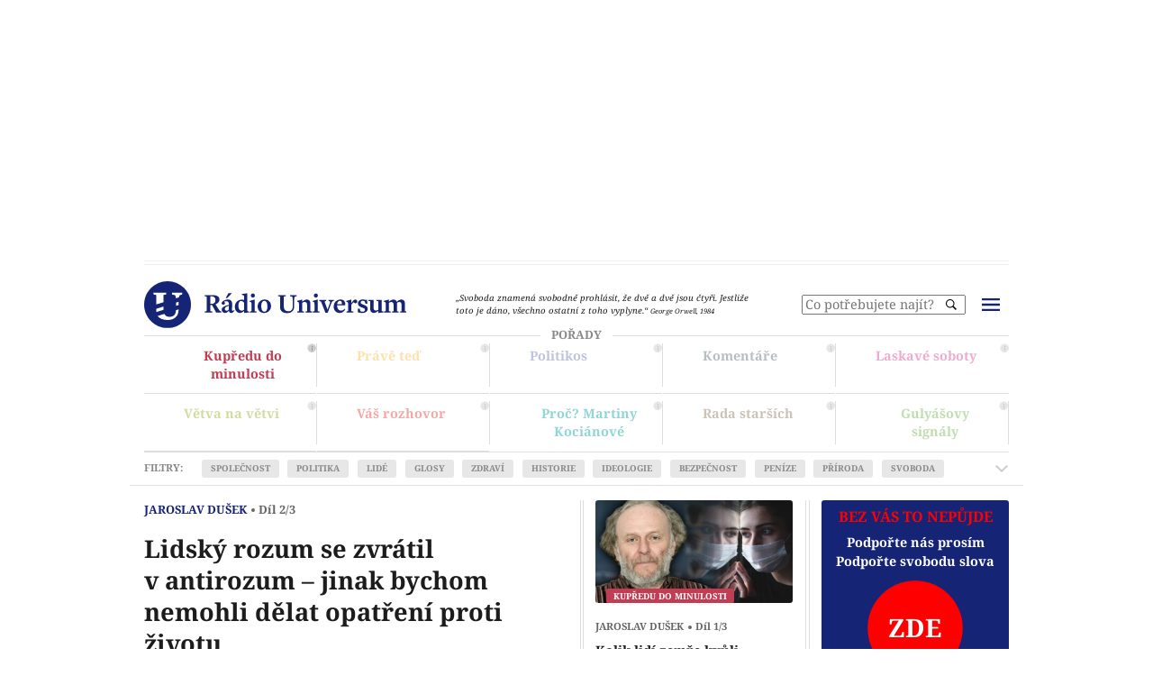

--- FILE ---
content_type: text/html; charset=UTF-8
request_url: https://www.radiouniversum.cz/dusek-jaroslav-2d-lidsky-rozum-se-zvratil-v-antirozum-jinak-bychom-nemohli-delat-opatreni-proti-zivotu/
body_size: 603456
content:
<!DOCTYPE html>
<html class="cs" lang="cs-CZ">

<head><meta charset="utf-8"><script>if(navigator.userAgent.match(/MSIE|Internet Explorer/i)||navigator.userAgent.match(/Trident\/7\..*?rv:11/i)){var href=document.location.href;if(!href.match(/[?&]nowprocket/)){if(href.indexOf("?")==-1){if(href.indexOf("#")==-1){document.location.href=href+"?nowprocket=1"}else{document.location.href=href.replace("#","?nowprocket=1#")}}else{if(href.indexOf("#")==-1){document.location.href=href+"&nowprocket=1"}else{document.location.href=href.replace("#","&nowprocket=1#")}}}}</script><script>(()=>{class RocketLazyLoadScripts{constructor(){this.v="2.0.4",this.userEvents=["keydown","keyup","mousedown","mouseup","mousemove","mouseover","mouseout","touchmove","touchstart","touchend","touchcancel","wheel","click","dblclick","input"],this.attributeEvents=["onblur","onclick","oncontextmenu","ondblclick","onfocus","onmousedown","onmouseenter","onmouseleave","onmousemove","onmouseout","onmouseover","onmouseup","onmousewheel","onscroll","onsubmit"]}async t(){this.i(),this.o(),/iP(ad|hone)/.test(navigator.userAgent)&&this.h(),this.u(),this.l(this),this.m(),this.k(this),this.p(this),this._(),await Promise.all([this.R(),this.L()]),this.lastBreath=Date.now(),this.S(this),this.P(),this.D(),this.O(),this.M(),await this.C(this.delayedScripts.normal),await this.C(this.delayedScripts.defer),await this.C(this.delayedScripts.async),await this.T(),await this.F(),await this.j(),await this.A(),window.dispatchEvent(new Event("rocket-allScriptsLoaded")),this.everythingLoaded=!0,this.lastTouchEnd&&await new Promise(t=>setTimeout(t,500-Date.now()+this.lastTouchEnd)),this.I(),this.H(),this.U(),this.W()}i(){this.CSPIssue=sessionStorage.getItem("rocketCSPIssue"),document.addEventListener("securitypolicyviolation",t=>{this.CSPIssue||"script-src-elem"!==t.violatedDirective||"data"!==t.blockedURI||(this.CSPIssue=!0,sessionStorage.setItem("rocketCSPIssue",!0))},{isRocket:!0})}o(){window.addEventListener("pageshow",t=>{this.persisted=t.persisted,this.realWindowLoadedFired=!0},{isRocket:!0}),window.addEventListener("pagehide",()=>{this.onFirstUserAction=null},{isRocket:!0})}h(){let t;function e(e){t=e}window.addEventListener("touchstart",e,{isRocket:!0}),window.addEventListener("touchend",function i(o){o.changedTouches[0]&&t.changedTouches[0]&&Math.abs(o.changedTouches[0].pageX-t.changedTouches[0].pageX)<10&&Math.abs(o.changedTouches[0].pageY-t.changedTouches[0].pageY)<10&&o.timeStamp-t.timeStamp<200&&(window.removeEventListener("touchstart",e,{isRocket:!0}),window.removeEventListener("touchend",i,{isRocket:!0}),"INPUT"===o.target.tagName&&"text"===o.target.type||(o.target.dispatchEvent(new TouchEvent("touchend",{target:o.target,bubbles:!0})),o.target.dispatchEvent(new MouseEvent("mouseover",{target:o.target,bubbles:!0})),o.target.dispatchEvent(new PointerEvent("click",{target:o.target,bubbles:!0,cancelable:!0,detail:1,clientX:o.changedTouches[0].clientX,clientY:o.changedTouches[0].clientY})),event.preventDefault()))},{isRocket:!0})}q(t){this.userActionTriggered||("mousemove"!==t.type||this.firstMousemoveIgnored?"keyup"===t.type||"mouseover"===t.type||"mouseout"===t.type||(this.userActionTriggered=!0,this.onFirstUserAction&&this.onFirstUserAction()):this.firstMousemoveIgnored=!0),"click"===t.type&&t.preventDefault(),t.stopPropagation(),t.stopImmediatePropagation(),"touchstart"===this.lastEvent&&"touchend"===t.type&&(this.lastTouchEnd=Date.now()),"click"===t.type&&(this.lastTouchEnd=0),this.lastEvent=t.type,t.composedPath&&t.composedPath()[0].getRootNode()instanceof ShadowRoot&&(t.rocketTarget=t.composedPath()[0]),this.savedUserEvents.push(t)}u(){this.savedUserEvents=[],this.userEventHandler=this.q.bind(this),this.userEvents.forEach(t=>window.addEventListener(t,this.userEventHandler,{passive:!1,isRocket:!0})),document.addEventListener("visibilitychange",this.userEventHandler,{isRocket:!0})}U(){this.userEvents.forEach(t=>window.removeEventListener(t,this.userEventHandler,{passive:!1,isRocket:!0})),document.removeEventListener("visibilitychange",this.userEventHandler,{isRocket:!0}),this.savedUserEvents.forEach(t=>{(t.rocketTarget||t.target).dispatchEvent(new window[t.constructor.name](t.type,t))})}m(){const t="return false",e=Array.from(this.attributeEvents,t=>"data-rocket-"+t),i="["+this.attributeEvents.join("],[")+"]",o="[data-rocket-"+this.attributeEvents.join("],[data-rocket-")+"]",s=(e,i,o)=>{o&&o!==t&&(e.setAttribute("data-rocket-"+i,o),e["rocket"+i]=new Function("event",o),e.setAttribute(i,t))};new MutationObserver(t=>{for(const n of t)"attributes"===n.type&&(n.attributeName.startsWith("data-rocket-")||this.everythingLoaded?n.attributeName.startsWith("data-rocket-")&&this.everythingLoaded&&this.N(n.target,n.attributeName.substring(12)):s(n.target,n.attributeName,n.target.getAttribute(n.attributeName))),"childList"===n.type&&n.addedNodes.forEach(t=>{if(t.nodeType===Node.ELEMENT_NODE)if(this.everythingLoaded)for(const i of[t,...t.querySelectorAll(o)])for(const t of i.getAttributeNames())e.includes(t)&&this.N(i,t.substring(12));else for(const e of[t,...t.querySelectorAll(i)])for(const t of e.getAttributeNames())this.attributeEvents.includes(t)&&s(e,t,e.getAttribute(t))})}).observe(document,{subtree:!0,childList:!0,attributeFilter:[...this.attributeEvents,...e]})}I(){this.attributeEvents.forEach(t=>{document.querySelectorAll("[data-rocket-"+t+"]").forEach(e=>{this.N(e,t)})})}N(t,e){const i=t.getAttribute("data-rocket-"+e);i&&(t.setAttribute(e,i),t.removeAttribute("data-rocket-"+e))}k(t){Object.defineProperty(HTMLElement.prototype,"onclick",{get(){return this.rocketonclick||null},set(e){this.rocketonclick=e,this.setAttribute(t.everythingLoaded?"onclick":"data-rocket-onclick","this.rocketonclick(event)")}})}S(t){function e(e,i){let o=e[i];e[i]=null,Object.defineProperty(e,i,{get:()=>o,set(s){t.everythingLoaded?o=s:e["rocket"+i]=o=s}})}e(document,"onreadystatechange"),e(window,"onload"),e(window,"onpageshow");try{Object.defineProperty(document,"readyState",{get:()=>t.rocketReadyState,set(e){t.rocketReadyState=e},configurable:!0}),document.readyState="loading"}catch(t){console.log("WPRocket DJE readyState conflict, bypassing")}}l(t){this.originalAddEventListener=EventTarget.prototype.addEventListener,this.originalRemoveEventListener=EventTarget.prototype.removeEventListener,this.savedEventListeners=[],EventTarget.prototype.addEventListener=function(e,i,o){o&&o.isRocket||!t.B(e,this)&&!t.userEvents.includes(e)||t.B(e,this)&&!t.userActionTriggered||e.startsWith("rocket-")||t.everythingLoaded?t.originalAddEventListener.call(this,e,i,o):(t.savedEventListeners.push({target:this,remove:!1,type:e,func:i,options:o}),"mouseenter"!==e&&"mouseleave"!==e||t.originalAddEventListener.call(this,e,t.savedUserEvents.push,o))},EventTarget.prototype.removeEventListener=function(e,i,o){o&&o.isRocket||!t.B(e,this)&&!t.userEvents.includes(e)||t.B(e,this)&&!t.userActionTriggered||e.startsWith("rocket-")||t.everythingLoaded?t.originalRemoveEventListener.call(this,e,i,o):t.savedEventListeners.push({target:this,remove:!0,type:e,func:i,options:o})}}J(t,e){this.savedEventListeners=this.savedEventListeners.filter(i=>{let o=i.type,s=i.target||window;return e!==o||t!==s||(this.B(o,s)&&(i.type="rocket-"+o),this.$(i),!1)})}H(){EventTarget.prototype.addEventListener=this.originalAddEventListener,EventTarget.prototype.removeEventListener=this.originalRemoveEventListener,this.savedEventListeners.forEach(t=>this.$(t))}$(t){t.remove?this.originalRemoveEventListener.call(t.target,t.type,t.func,t.options):this.originalAddEventListener.call(t.target,t.type,t.func,t.options)}p(t){let e;function i(e){return t.everythingLoaded?e:e.split(" ").map(t=>"load"===t||t.startsWith("load.")?"rocket-jquery-load":t).join(" ")}function o(o){function s(e){const s=o.fn[e];o.fn[e]=o.fn.init.prototype[e]=function(){return this[0]===window&&t.userActionTriggered&&("string"==typeof arguments[0]||arguments[0]instanceof String?arguments[0]=i(arguments[0]):"object"==typeof arguments[0]&&Object.keys(arguments[0]).forEach(t=>{const e=arguments[0][t];delete arguments[0][t],arguments[0][i(t)]=e})),s.apply(this,arguments),this}}if(o&&o.fn&&!t.allJQueries.includes(o)){const e={DOMContentLoaded:[],"rocket-DOMContentLoaded":[]};for(const t in e)document.addEventListener(t,()=>{e[t].forEach(t=>t())},{isRocket:!0});o.fn.ready=o.fn.init.prototype.ready=function(i){function s(){parseInt(o.fn.jquery)>2?setTimeout(()=>i.bind(document)(o)):i.bind(document)(o)}return"function"==typeof i&&(t.realDomReadyFired?!t.userActionTriggered||t.fauxDomReadyFired?s():e["rocket-DOMContentLoaded"].push(s):e.DOMContentLoaded.push(s)),o([])},s("on"),s("one"),s("off"),t.allJQueries.push(o)}e=o}t.allJQueries=[],o(window.jQuery),Object.defineProperty(window,"jQuery",{get:()=>e,set(t){o(t)}})}P(){const t=new Map;document.write=document.writeln=function(e){const i=document.currentScript,o=document.createRange(),s=i.parentElement;let n=t.get(i);void 0===n&&(n=i.nextSibling,t.set(i,n));const c=document.createDocumentFragment();o.setStart(c,0),c.appendChild(o.createContextualFragment(e)),s.insertBefore(c,n)}}async R(){return new Promise(t=>{this.userActionTriggered?t():this.onFirstUserAction=t})}async L(){return new Promise(t=>{document.addEventListener("DOMContentLoaded",()=>{this.realDomReadyFired=!0,t()},{isRocket:!0})})}async j(){return this.realWindowLoadedFired?Promise.resolve():new Promise(t=>{window.addEventListener("load",t,{isRocket:!0})})}M(){this.pendingScripts=[];this.scriptsMutationObserver=new MutationObserver(t=>{for(const e of t)e.addedNodes.forEach(t=>{"SCRIPT"!==t.tagName||t.noModule||t.isWPRocket||this.pendingScripts.push({script:t,promise:new Promise(e=>{const i=()=>{const i=this.pendingScripts.findIndex(e=>e.script===t);i>=0&&this.pendingScripts.splice(i,1),e()};t.addEventListener("load",i,{isRocket:!0}),t.addEventListener("error",i,{isRocket:!0}),setTimeout(i,1e3)})})})}),this.scriptsMutationObserver.observe(document,{childList:!0,subtree:!0})}async F(){await this.X(),this.pendingScripts.length?(await this.pendingScripts[0].promise,await this.F()):this.scriptsMutationObserver.disconnect()}D(){this.delayedScripts={normal:[],async:[],defer:[]},document.querySelectorAll("script[type$=rocketlazyloadscript]").forEach(t=>{t.hasAttribute("data-rocket-src")?t.hasAttribute("async")&&!1!==t.async?this.delayedScripts.async.push(t):t.hasAttribute("defer")&&!1!==t.defer||"module"===t.getAttribute("data-rocket-type")?this.delayedScripts.defer.push(t):this.delayedScripts.normal.push(t):this.delayedScripts.normal.push(t)})}async _(){await this.L();let t=[];document.querySelectorAll("script[type$=rocketlazyloadscript][data-rocket-src]").forEach(e=>{let i=e.getAttribute("data-rocket-src");if(i&&!i.startsWith("data:")){i.startsWith("//")&&(i=location.protocol+i);try{const o=new URL(i).origin;o!==location.origin&&t.push({src:o,crossOrigin:e.crossOrigin||"module"===e.getAttribute("data-rocket-type")})}catch(t){}}}),t=[...new Map(t.map(t=>[JSON.stringify(t),t])).values()],this.Y(t,"preconnect")}async G(t){if(await this.K(),!0!==t.noModule||!("noModule"in HTMLScriptElement.prototype))return new Promise(e=>{let i;function o(){(i||t).setAttribute("data-rocket-status","executed"),e()}try{if(navigator.userAgent.includes("Firefox/")||""===navigator.vendor||this.CSPIssue)i=document.createElement("script"),[...t.attributes].forEach(t=>{let e=t.nodeName;"type"!==e&&("data-rocket-type"===e&&(e="type"),"data-rocket-src"===e&&(e="src"),i.setAttribute(e,t.nodeValue))}),t.text&&(i.text=t.text),t.nonce&&(i.nonce=t.nonce),i.hasAttribute("src")?(i.addEventListener("load",o,{isRocket:!0}),i.addEventListener("error",()=>{i.setAttribute("data-rocket-status","failed-network"),e()},{isRocket:!0}),setTimeout(()=>{i.isConnected||e()},1)):(i.text=t.text,o()),i.isWPRocket=!0,t.parentNode.replaceChild(i,t);else{const i=t.getAttribute("data-rocket-type"),s=t.getAttribute("data-rocket-src");i?(t.type=i,t.removeAttribute("data-rocket-type")):t.removeAttribute("type"),t.addEventListener("load",o,{isRocket:!0}),t.addEventListener("error",i=>{this.CSPIssue&&i.target.src.startsWith("data:")?(console.log("WPRocket: CSP fallback activated"),t.removeAttribute("src"),this.G(t).then(e)):(t.setAttribute("data-rocket-status","failed-network"),e())},{isRocket:!0}),s?(t.fetchPriority="high",t.removeAttribute("data-rocket-src"),t.src=s):t.src="data:text/javascript;base64,"+window.btoa(unescape(encodeURIComponent(t.text)))}}catch(i){t.setAttribute("data-rocket-status","failed-transform"),e()}});t.setAttribute("data-rocket-status","skipped")}async C(t){const e=t.shift();return e?(e.isConnected&&await this.G(e),this.C(t)):Promise.resolve()}O(){this.Y([...this.delayedScripts.normal,...this.delayedScripts.defer,...this.delayedScripts.async],"preload")}Y(t,e){this.trash=this.trash||[];let i=!0;var o=document.createDocumentFragment();t.forEach(t=>{const s=t.getAttribute&&t.getAttribute("data-rocket-src")||t.src;if(s&&!s.startsWith("data:")){const n=document.createElement("link");n.href=s,n.rel=e,"preconnect"!==e&&(n.as="script",n.fetchPriority=i?"high":"low"),t.getAttribute&&"module"===t.getAttribute("data-rocket-type")&&(n.crossOrigin=!0),t.crossOrigin&&(n.crossOrigin=t.crossOrigin),t.integrity&&(n.integrity=t.integrity),t.nonce&&(n.nonce=t.nonce),o.appendChild(n),this.trash.push(n),i=!1}}),document.head.appendChild(o)}W(){this.trash.forEach(t=>t.remove())}async T(){try{document.readyState="interactive"}catch(t){}this.fauxDomReadyFired=!0;try{await this.K(),this.J(document,"readystatechange"),document.dispatchEvent(new Event("rocket-readystatechange")),await this.K(),document.rocketonreadystatechange&&document.rocketonreadystatechange(),await this.K(),this.J(document,"DOMContentLoaded"),document.dispatchEvent(new Event("rocket-DOMContentLoaded")),await this.K(),this.J(window,"DOMContentLoaded"),window.dispatchEvent(new Event("rocket-DOMContentLoaded"))}catch(t){console.error(t)}}async A(){try{document.readyState="complete"}catch(t){}try{await this.K(),this.J(document,"readystatechange"),document.dispatchEvent(new Event("rocket-readystatechange")),await this.K(),document.rocketonreadystatechange&&document.rocketonreadystatechange(),await this.K(),this.J(window,"load"),window.dispatchEvent(new Event("rocket-load")),await this.K(),window.rocketonload&&window.rocketonload(),await this.K(),this.allJQueries.forEach(t=>t(window).trigger("rocket-jquery-load")),await this.K(),this.J(window,"pageshow");const t=new Event("rocket-pageshow");t.persisted=this.persisted,window.dispatchEvent(t),await this.K(),window.rocketonpageshow&&window.rocketonpageshow({persisted:this.persisted})}catch(t){console.error(t)}}async K(){Date.now()-this.lastBreath>45&&(await this.X(),this.lastBreath=Date.now())}async X(){return document.hidden?new Promise(t=>setTimeout(t)):new Promise(t=>requestAnimationFrame(t))}B(t,e){return e===document&&"readystatechange"===t||(e===document&&"DOMContentLoaded"===t||(e===window&&"DOMContentLoaded"===t||(e===window&&"load"===t||e===window&&"pageshow"===t)))}static run(){(new RocketLazyLoadScripts).t()}}RocketLazyLoadScripts.run()})();</script>
    
    <meta name="viewport" content="width=device-width, initial-scale=1">

    <title>Jaroslav Dušek 2. díl: Lidský rozum se zvrátil v antirozum – jinak bychom nemohli dělat opatření proti životu | Rádio Universum</title>
<link crossorigin data-rocket-preload as="font" href="https://fonts.gstatic.com/s/notoserif/v30/ga6faw1J5X9T9RW6j9bNfFIMZhhWnFTyNZIQD1-_P3Hct-FG.woff2" rel="preload">
<link crossorigin data-rocket-preload as="font" href="https://fonts.gstatic.com/s/notoserif/v30/ga6faw1J5X9T9RW6j9bNfFIMZhhWnFTyNZIQD1-_P3_ctw.woff2" rel="preload">
<link crossorigin data-rocket-preload as="font" href="https://fonts.gstatic.com/s/notoserif/v30/ga6daw1J5X9T9RW6j9bNVls-hfgvz8JcMofYTYf0D33Esw.woff2" rel="preload">
<link crossorigin data-rocket-preload as="font" href="https://fonts.gstatic.com/s/notoserif/v30/ga6daw1J5X9T9RW6j9bNVls-hfgvz8JcMofYTYf6D30.woff2" rel="preload">
<style id="wpr-usedcss">img:is([sizes=auto i],[sizes^="auto," i]){contain-intrinsic-size:3000px 1500px}img.emoji{display:inline!important;border:none!important;box-shadow:none!important;height:1em!important;width:1em!important;margin:0 .07em!important;vertical-align:-.1em!important;background:0 0!important;padding:0!important}:root{--wp--preset--aspect-ratio--square:1;--wp--preset--aspect-ratio--4-3:4/3;--wp--preset--aspect-ratio--3-4:3/4;--wp--preset--aspect-ratio--3-2:3/2;--wp--preset--aspect-ratio--2-3:2/3;--wp--preset--aspect-ratio--16-9:16/9;--wp--preset--aspect-ratio--9-16:9/16;--wp--preset--color--black:#000000;--wp--preset--color--cyan-bluish-gray:#abb8c3;--wp--preset--color--white:#ffffff;--wp--preset--color--pale-pink:#f78da7;--wp--preset--color--vivid-red:#cf2e2e;--wp--preset--color--luminous-vivid-orange:#ff6900;--wp--preset--color--luminous-vivid-amber:#fcb900;--wp--preset--color--light-green-cyan:#7bdcb5;--wp--preset--color--vivid-green-cyan:#00d084;--wp--preset--color--pale-cyan-blue:#8ed1fc;--wp--preset--color--vivid-cyan-blue:#0693e3;--wp--preset--color--vivid-purple:#9b51e0;--wp--preset--gradient--vivid-cyan-blue-to-vivid-purple:linear-gradient(135deg,rgba(6, 147, 227, 1) 0%,rgb(155, 81, 224) 100%);--wp--preset--gradient--light-green-cyan-to-vivid-green-cyan:linear-gradient(135deg,rgb(122, 220, 180) 0%,rgb(0, 208, 130) 100%);--wp--preset--gradient--luminous-vivid-amber-to-luminous-vivid-orange:linear-gradient(135deg,rgba(252, 185, 0, 1) 0%,rgba(255, 105, 0, 1) 100%);--wp--preset--gradient--luminous-vivid-orange-to-vivid-red:linear-gradient(135deg,rgba(255, 105, 0, 1) 0%,rgb(207, 46, 46) 100%);--wp--preset--gradient--very-light-gray-to-cyan-bluish-gray:linear-gradient(135deg,rgb(238, 238, 238) 0%,rgb(169, 184, 195) 100%);--wp--preset--gradient--cool-to-warm-spectrum:linear-gradient(135deg,rgb(74, 234, 220) 0%,rgb(151, 120, 209) 20%,rgb(207, 42, 186) 40%,rgb(238, 44, 130) 60%,rgb(251, 105, 98) 80%,rgb(254, 248, 76) 100%);--wp--preset--gradient--blush-light-purple:linear-gradient(135deg,rgb(255, 206, 236) 0%,rgb(152, 150, 240) 100%);--wp--preset--gradient--blush-bordeaux:linear-gradient(135deg,rgb(254, 205, 165) 0%,rgb(254, 45, 45) 50%,rgb(107, 0, 62) 100%);--wp--preset--gradient--luminous-dusk:linear-gradient(135deg,rgb(255, 203, 112) 0%,rgb(199, 81, 192) 50%,rgb(65, 88, 208) 100%);--wp--preset--gradient--pale-ocean:linear-gradient(135deg,rgb(255, 245, 203) 0%,rgb(182, 227, 212) 50%,rgb(51, 167, 181) 100%);--wp--preset--gradient--electric-grass:linear-gradient(135deg,rgb(202, 248, 128) 0%,rgb(113, 206, 126) 100%);--wp--preset--gradient--midnight:linear-gradient(135deg,rgb(2, 3, 129) 0%,rgb(40, 116, 252) 100%);--wp--preset--font-size--small:13px;--wp--preset--font-size--medium:20px;--wp--preset--font-size--large:36px;--wp--preset--font-size--x-large:42px;--wp--preset--spacing--20:0.44rem;--wp--preset--spacing--30:0.67rem;--wp--preset--spacing--40:1rem;--wp--preset--spacing--50:1.5rem;--wp--preset--spacing--60:2.25rem;--wp--preset--spacing--70:3.38rem;--wp--preset--spacing--80:5.06rem;--wp--preset--shadow--natural:6px 6px 9px rgba(0, 0, 0, .2);--wp--preset--shadow--deep:12px 12px 50px rgba(0, 0, 0, .4);--wp--preset--shadow--sharp:6px 6px 0px rgba(0, 0, 0, .2);--wp--preset--shadow--outlined:6px 6px 0px -3px rgba(255, 255, 255, 1),6px 6px rgba(0, 0, 0, 1);--wp--preset--shadow--crisp:6px 6px 0px rgba(0, 0, 0, 1)}:where(.is-layout-flex){gap:.5em}:where(.is-layout-grid){gap:.5em}:where(.wp-block-post-template.is-layout-flex){gap:1.25em}:where(.wp-block-post-template.is-layout-grid){gap:1.25em}:where(.wp-block-columns.is-layout-flex){gap:2em}:where(.wp-block-columns.is-layout-grid){gap:2em}:root :where(.wp-block-pullquote){font-size:1.5em;line-height:1.6}@font-face{font-family:'Noto Serif';font-style:italic;font-weight:400;font-stretch:100%;font-display:swap;src:url(https://fonts.gstatic.com/s/notoserif/v30/ga6faw1J5X9T9RW6j9bNfFIMZhhWnFTyNZIQD1-_P3Hct-FG.woff2) format('woff2');unicode-range:U+0100-02BA,U+02BD-02C5,U+02C7-02CC,U+02CE-02D7,U+02DD-02FF,U+0304,U+0308,U+0329,U+1D00-1DBF,U+1E00-1E9F,U+1EF2-1EFF,U+2020,U+20A0-20AB,U+20AD-20C0,U+2113,U+2C60-2C7F,U+A720-A7FF}@font-face{font-family:'Noto Serif';font-style:italic;font-weight:400;font-stretch:100%;font-display:swap;src:url(https://fonts.gstatic.com/s/notoserif/v30/ga6faw1J5X9T9RW6j9bNfFIMZhhWnFTyNZIQD1-_P3_ctw.woff2) format('woff2');unicode-range:U+0000-00FF,U+0131,U+0152-0153,U+02BB-02BC,U+02C6,U+02DA,U+02DC,U+0304,U+0308,U+0329,U+2000-206F,U+20AC,U+2122,U+2191,U+2193,U+2212,U+2215,U+FEFF,U+FFFD}@font-face{font-family:'Noto Serif';font-style:italic;font-weight:700;font-stretch:100%;font-display:swap;src:url(https://fonts.gstatic.com/s/notoserif/v30/ga6faw1J5X9T9RW6j9bNfFIMZhhWnFTyNZIQD1-_P3Hct-FG.woff2) format('woff2');unicode-range:U+0100-02BA,U+02BD-02C5,U+02C7-02CC,U+02CE-02D7,U+02DD-02FF,U+0304,U+0308,U+0329,U+1D00-1DBF,U+1E00-1E9F,U+1EF2-1EFF,U+2020,U+20A0-20AB,U+20AD-20C0,U+2113,U+2C60-2C7F,U+A720-A7FF}@font-face{font-family:'Noto Serif';font-style:italic;font-weight:700;font-stretch:100%;font-display:swap;src:url(https://fonts.gstatic.com/s/notoserif/v30/ga6faw1J5X9T9RW6j9bNfFIMZhhWnFTyNZIQD1-_P3_ctw.woff2) format('woff2');unicode-range:U+0000-00FF,U+0131,U+0152-0153,U+02BB-02BC,U+02C6,U+02DA,U+02DC,U+0304,U+0308,U+0329,U+2000-206F,U+20AC,U+2122,U+2191,U+2193,U+2212,U+2215,U+FEFF,U+FFFD}@font-face{font-family:'Noto Serif';font-style:normal;font-weight:400;font-stretch:100%;font-display:swap;src:url(https://fonts.gstatic.com/s/notoserif/v30/ga6daw1J5X9T9RW6j9bNVls-hfgvz8JcMofYTYf0D33Esw.woff2) format('woff2');unicode-range:U+0100-02BA,U+02BD-02C5,U+02C7-02CC,U+02CE-02D7,U+02DD-02FF,U+0304,U+0308,U+0329,U+1D00-1DBF,U+1E00-1E9F,U+1EF2-1EFF,U+2020,U+20A0-20AB,U+20AD-20C0,U+2113,U+2C60-2C7F,U+A720-A7FF}@font-face{font-family:'Noto Serif';font-style:normal;font-weight:400;font-stretch:100%;font-display:swap;src:url(https://fonts.gstatic.com/s/notoserif/v30/ga6daw1J5X9T9RW6j9bNVls-hfgvz8JcMofYTYf6D30.woff2) format('woff2');unicode-range:U+0000-00FF,U+0131,U+0152-0153,U+02BB-02BC,U+02C6,U+02DA,U+02DC,U+0304,U+0308,U+0329,U+2000-206F,U+20AC,U+2122,U+2191,U+2193,U+2212,U+2215,U+FEFF,U+FFFD}@font-face{font-family:'Noto Serif';font-style:normal;font-weight:700;font-stretch:100%;font-display:swap;src:url(https://fonts.gstatic.com/s/notoserif/v30/ga6daw1J5X9T9RW6j9bNVls-hfgvz8JcMofYTYf0D33Esw.woff2) format('woff2');unicode-range:U+0100-02BA,U+02BD-02C5,U+02C7-02CC,U+02CE-02D7,U+02DD-02FF,U+0304,U+0308,U+0329,U+1D00-1DBF,U+1E00-1E9F,U+1EF2-1EFF,U+2020,U+20A0-20AB,U+20AD-20C0,U+2113,U+2C60-2C7F,U+A720-A7FF}@font-face{font-family:'Noto Serif';font-style:normal;font-weight:700;font-stretch:100%;font-display:swap;src:url(https://fonts.gstatic.com/s/notoserif/v30/ga6daw1J5X9T9RW6j9bNVls-hfgvz8JcMofYTYf6D30.woff2) format('woff2');unicode-range:U+0000-00FF,U+0131,U+0152-0153,U+02BB-02BC,U+02C6,U+02DA,U+02DC,U+0304,U+0308,U+0329,U+2000-206F,U+20AC,U+2122,U+2191,U+2193,U+2212,U+2215,U+FEFF,U+FFFD}.vbox-overlay{--vbox-tools-color:#fff;--vbox-title-background:#101010;--vbox-title-width:'auto';--vbox-title-radius:0;--vbox-share-background:#101010;--vbox-share-width:'auto';--vbox-share-radius:0;--vbox-padding:0}.vbox-overlay *,.vbox-overlay :after,.vbox-overlay :before{-webkit-backface-visibility:hidden;-webkit-box-sizing:border-box;-moz-box-sizing:border-box;box-sizing:border-box}.vbox-overlay *{-webkit-backface-visibility:visible;backface-visibility:visible}.vbox-overlay{display:-webkit-flex;display:flex;-webkit-flex-direction:column;flex-direction:column;-webkit-justify-content:center;justify-content:center;-webkit-align-items:center;align-items:center;position:fixed;left:0;top:0;bottom:0;right:0;z-index:999999}.vbox-share,.vbox-title{line-height:1;position:fixed;z-index:98;text-align:center;margin:0 auto;color:var(--vbox-tools-color)}.vbox-title{font-size:12px;background-color:var(--vbox-title-background);width:var(--vbox-title-width);border-radius:var(--vbox-title-radius);padding:12px 54px;white-space:nowrap;overflow:hidden;text-overflow:ellipsis;display:block}.vbox-share{font-size:24px;padding:0 .35em;background-color:var(--vbox-share-background);width:var(--vbox-share-width);border-radius:var(--vbox-share-radius)}.vbox-link-btn,button.vbox-link-btn,button.vbox-link-btn:active,button.vbox-link-btn:focus,button.vbox-link-btn:hover{border:none!important;background:0 0!important;box-shadow:none!important;color:inherit!important;padding:6px 12px;outline:0;display:inline-block;cursor:pointer}.vbox-share a{color:inherit!important;padding:6px 12px;display:inline-block}.vbox-share svg{z-index:10;vertical-align:middle}.vbox-close{cursor:pointer;position:fixed;top:0;right:0;z-index:99;padding:6px 15px;color:#000;color:var(--vbox-tools-color);border:0;font-size:24px;display:flex;align-items:center;opacity:.8;transition:opacity .2s}.vbox-close:hover{opacity:1}.vbox-left-corner{cursor:pointer;position:fixed;left:0;top:0;overflow:hidden;line-height:1;font-size:12px;z-index:99;display:flex;align-items:center;color:var(--vbox-tools-color)}.vbox-num{display:inline-block;padding:12px 15px}.vbox-top{top:0}.vbox-bottom{bottom:0}.vbox-next,.vbox-prev{position:fixed;top:50%;margin-top:-15px;overflow:hidden;cursor:pointer;display:block;width:45px;height:45px;z-index:99;opacity:.8;transition:opacity .2s}.vbox-next:hover,.vbox-prev:hover{opacity:1}.vbox-next span,.vbox-prev span{position:relative;width:20px;height:20px;border:2px solid transparent;border-top-color:var(--vbox-tools-color);border-right-color:var(--vbox-tools-color);text-indent:-100px;position:absolute;top:8px;display:block}.vbox-prev{left:15px}.vbox-next{right:15px}.vbox-prev span{left:10px;-ms-transform:rotate(-135deg);-webkit-transform:rotate(-135deg);transform:rotate(-135deg)}.vbox-next span{-ms-transform:rotate(45deg);-webkit-transform:rotate(45deg);transform:rotate(45deg);right:10px}.vbox-inline{position:relative;width:100%;margin:0 auto}.vbox-child.vbox-inline{max-width:100%}.vbox-open{overflow:hidden}.vbox-container{position:absolute;left:0;right:0;top:0;bottom:0;overflow-x:hidden;overflow-y:scroll;overflow-scrolling:touch;-webkit-overflow-scrolling:touch;z-index:20;max-height:100%;padding:30px 0}.vbox-content{opacity:0}.vbox-content{text-align:center;width:100%;position:relative;overflow:hidden;padding:20px 4%;display:flex;align-items:center;justify-content:center;min-height:100%}.vbox-container img{max-width:100%;height:auto}.vbox-child{box-shadow:0 0 12px rgba(0,0,0,.19),0 6px 6px rgba(0,0,0,.23);max-width:100%;text-align:initial;padding:var(--vbox-padding)}.vbox-child img{-webkit-user-select:none;-khtml-user-select:none;-moz-user-select:none;-o-user-select:none;user-select:none;display:block}.vbox-grab .vbox-child img{cursor:grab}.vbox-child>iframe{border:none!important}.vbox-content.swipe-left{margin-left:-200px!important}.vbox-content.swipe-right{margin-left:200px!important}.vbox-preloader{-webkit-transform:translateZ(0);-moz-transform:translateZ(0);-o-transform:translateZ(0);transform:translateZ(0)}.vbox-preloader .vbox-preloader-inner{opacity:1;transition:opacity .2s}.vbox-hidden{display:none}.vbox-preloader.vbox-hidden .vbox-preloader-inner{opacity:0}.vbox-backdrop{position:absolute;left:0;top:0;width:100%;height:100%;-webkit-transform:translateZ(-1px);-moz-transform:translateZ(-1px);-o-transform:translateZ(-1px);transform:translateZ(-1px);z-index:0}.vbox-tooltip{position:relative;display:inline-block}.vbox-tooltip .vbox-tooltip-text{visibility:hidden;color:#fff;text-align:center;padding:0;position:absolute;z-index:1;bottom:100%;left:0;opacity:0;transition:opacity .3s;margin-bottom:2px;font-family:sans-serif}.vbox-top .vbox-tooltip .vbox-tooltip-text{bottom:auto;top:100%;margin-bottom:0;margin-top:2px}.vbox-tooltip-inner{padding:5px 10px;background-color:rgba(0,0,0,.9);border-radius:6px;font-size:10px}.vbox-tooltip:hover .vbox-tooltip-text{visibility:visible;opacity:1}.vbox-overlay{--sk-size:40px;--sk-color:#333}.sk-plane{width:var(--sk-size);height:var(--sk-size);background-color:var(--sk-color);animation:1.2s ease-in-out infinite sk-plane}@keyframes sk-plane{0%{transform:perspective(120px) rotateX(0) rotateY(0)}50%{transform:perspective(120px) rotateX(-180.1deg) rotateY(0)}100%{transform:perspective(120px) rotateX(-180deg) rotateY(-179.9deg)}}.sk-chase{width:var(--sk-size);height:var(--sk-size);position:relative;animation:2.5s linear infinite both sk-chase}.sk-chase-dot{width:100%;height:100%;position:absolute;left:0;top:0;animation:2s ease-in-out infinite both sk-chase-dot}.sk-chase-dot:before{content:'';display:block;width:25%;height:25%;background-color:var(--sk-color);border-radius:100%;animation:2s ease-in-out infinite both sk-chase-dot-before}.sk-chase-dot:first-child{animation-delay:-1.1s}.sk-chase-dot:nth-child(2){animation-delay:-1s}.sk-chase-dot:nth-child(3){animation-delay:-.9s}.sk-chase-dot:nth-child(4){animation-delay:-.8s}.sk-chase-dot:nth-child(5){animation-delay:-.7s}.sk-chase-dot:nth-child(6){animation-delay:-.6s}.sk-chase-dot:first-child:before{animation-delay:-1.1s}.sk-chase-dot:nth-child(2):before{animation-delay:-1s}.sk-chase-dot:nth-child(3):before{animation-delay:-.9s}.sk-chase-dot:nth-child(4):before{animation-delay:-.8s}.sk-chase-dot:nth-child(5):before{animation-delay:-.7s}.sk-chase-dot:nth-child(6):before{animation-delay:-.6s}@keyframes sk-chase{100%{transform:rotate(360deg)}}@keyframes sk-chase-dot{100%,80%{transform:rotate(360deg)}}@keyframes sk-chase-dot-before{50%{transform:scale(.4)}0%,100%{transform:scale(1)}}.sk-bounce{width:var(--sk-size);height:var(--sk-size);position:relative}.sk-bounce-dot{width:100%;height:100%;border-radius:50%;background-color:var(--sk-color);opacity:.6;position:absolute;top:0;left:0;animation:2s cubic-bezier(.455,.03,.515,.955) infinite sk-bounce}.sk-bounce-dot:nth-child(2){animation-delay:-1s}@keyframes sk-bounce{0%,100%{transform:scale(0)}45%,55%{transform:scale(1)}}.sk-wave{width:var(--sk-size);height:var(--sk-size);display:flex;justify-content:space-between}.sk-pulse{width:var(--sk-size);height:var(--sk-size);background-color:var(--sk-color);border-radius:100%;animation:1.2s cubic-bezier(.455,.03,.515,.955) infinite sk-pulse}@keyframes sk-pulse{0%{transform:scale(0)}100%{transform:scale(1);opacity:0}}.sk-flow{width:calc(var(--sk-size) * 1.3);height:calc(var(--sk-size) * 1.3);display:flex;justify-content:space-between}.sk-flow-dot{width:25%;height:25%;background-color:var(--sk-color);border-radius:50%;animation:1.4s cubic-bezier(.455,.03,.515,.955) infinite both sk-flow}.sk-flow-dot:first-child{animation-delay:-.3s}.sk-flow-dot:nth-child(2){animation-delay:-.15s}@keyframes sk-flow{0%,100%,80%{transform:scale(.3)}40%{transform:scale(1)}}.sk-swing{width:var(--sk-size);height:var(--sk-size);position:relative;animation:1.8s linear infinite sk-swing}.sk-swing-dot{width:45%;height:45%;position:absolute;top:0;left:0;right:0;margin:auto;background-color:var(--sk-color);border-radius:100%;animation:2s ease-in-out infinite sk-swing-dot}.sk-swing-dot:nth-child(2){top:auto;bottom:0;animation-delay:-1s}@keyframes sk-swing{100%{transform:rotate(360deg)}}@keyframes sk-swing-dot{0%,100%{transform:scale(.2)}50%{transform:scale(1)}}.sk-circle{width:var(--sk-size);height:var(--sk-size);position:relative}.sk-circle-dot{width:100%;height:100%;position:absolute;left:0;top:0}.sk-circle-dot:before{content:'';display:block;width:15%;height:15%;background-color:var(--sk-color);border-radius:100%;animation:1.2s ease-in-out infinite both sk-circle}.sk-circle-dot:first-child{transform:rotate(30deg)}.sk-circle-dot:nth-child(2){transform:rotate(60deg)}.sk-circle-dot:nth-child(3){transform:rotate(90deg)}.sk-circle-dot:nth-child(4){transform:rotate(120deg)}.sk-circle-dot:nth-child(5){transform:rotate(150deg)}.sk-circle-dot:nth-child(6){transform:rotate(180deg)}.sk-circle-dot:nth-child(7){transform:rotate(210deg)}.sk-circle-dot:nth-child(8){transform:rotate(240deg)}.sk-circle-dot:nth-child(9){transform:rotate(270deg)}.sk-circle-dot:nth-child(10){transform:rotate(300deg)}.sk-circle-dot:nth-child(11){transform:rotate(330deg)}.sk-circle-dot:first-child:before{animation-delay:-1.1s}.sk-circle-dot:nth-child(2):before{animation-delay:-1s}.sk-circle-dot:nth-child(3):before{animation-delay:-.9s}.sk-circle-dot:nth-child(4):before{animation-delay:-.8s}.sk-circle-dot:nth-child(5):before{animation-delay:-.7s}.sk-circle-dot:nth-child(6):before{animation-delay:-.6s}.sk-circle-dot:nth-child(7):before{animation-delay:-.5s}.sk-circle-dot:nth-child(8):before{animation-delay:-.4s}.sk-circle-dot:nth-child(9):before{animation-delay:-.3s}.sk-circle-dot:nth-child(10):before{animation-delay:-.2s}.sk-circle-dot:nth-child(11):before{animation-delay:-.1s}@keyframes sk-circle{0%,100%,80%{transform:scale(0)}40%{transform:scale(1)}}.sk-circle-fade{width:var(--sk-size);height:var(--sk-size);position:relative}.sk-circle-fade-dot{width:100%;height:100%;position:absolute;left:0;top:0}.sk-circle-fade-dot:before{content:'';display:block;width:15%;height:15%;background-color:var(--sk-color);border-radius:100%;animation:1.2s ease-in-out infinite both sk-circle-fade}.sk-circle-fade-dot:first-child{transform:rotate(30deg)}.sk-circle-fade-dot:nth-child(2){transform:rotate(60deg)}.sk-circle-fade-dot:nth-child(3){transform:rotate(90deg)}.sk-circle-fade-dot:nth-child(4){transform:rotate(120deg)}.sk-circle-fade-dot:nth-child(5){transform:rotate(150deg)}.sk-circle-fade-dot:nth-child(6){transform:rotate(180deg)}.sk-circle-fade-dot:nth-child(7){transform:rotate(210deg)}.sk-circle-fade-dot:nth-child(8){transform:rotate(240deg)}.sk-circle-fade-dot:nth-child(9){transform:rotate(270deg)}.sk-circle-fade-dot:nth-child(10){transform:rotate(300deg)}.sk-circle-fade-dot:nth-child(11){transform:rotate(330deg)}.sk-circle-fade-dot:first-child:before{animation-delay:-1.1s}.sk-circle-fade-dot:nth-child(2):before{animation-delay:-1s}.sk-circle-fade-dot:nth-child(3):before{animation-delay:-.9s}.sk-circle-fade-dot:nth-child(4):before{animation-delay:-.8s}.sk-circle-fade-dot:nth-child(5):before{animation-delay:-.7s}.sk-circle-fade-dot:nth-child(6):before{animation-delay:-.6s}.sk-circle-fade-dot:nth-child(7):before{animation-delay:-.5s}.sk-circle-fade-dot:nth-child(8):before{animation-delay:-.4s}.sk-circle-fade-dot:nth-child(9):before{animation-delay:-.3s}.sk-circle-fade-dot:nth-child(10):before{animation-delay:-.2s}.sk-circle-fade-dot:nth-child(11):before{animation-delay:-.1s}@keyframes sk-circle-fade{0%,100%,39%{opacity:0;transform:scale(.6)}40%{opacity:1;transform:scale(1)}}.sk-grid{width:var(--sk-size);height:var(--sk-size)}.sk-grid-cube{width:33.33%;height:33.33%;background-color:var(--sk-color);float:left;animation:1.3s ease-in-out infinite sk-grid}.sk-grid-cube:first-child{animation-delay:.2s}.sk-grid-cube:nth-child(2){animation-delay:.3s}.sk-grid-cube:nth-child(3){animation-delay:.4s}.sk-grid-cube:nth-child(4){animation-delay:.1s}.sk-grid-cube:nth-child(5){animation-delay:.2s}.sk-grid-cube:nth-child(6){animation-delay:.3s}.sk-grid-cube:nth-child(7){animation-delay:0s}.sk-grid-cube:nth-child(8){animation-delay:.1s}.sk-grid-cube:nth-child(9){animation-delay:.2s}@keyframes sk-grid{0%,100%,70%{transform:scale3D(1,1,1)}35%{transform:scale3D(0,0,1)}}.sk-fold{width:var(--sk-size);height:var(--sk-size);position:relative;transform:rotateZ(45deg)}.sk-fold-cube{float:left;width:50%;height:50%;position:relative;transform:scale(1.1)}.sk-fold-cube:before{content:'';position:absolute;top:0;left:0;width:100%;height:100%;background-color:var(--sk-color);animation:2.4s linear infinite both sk-fold;transform-origin:100% 100%}.sk-fold-cube:nth-child(2){transform:scale(1.1) rotateZ(90deg)}.sk-fold-cube:nth-child(4){transform:scale(1.1) rotateZ(180deg)}.sk-fold-cube:nth-child(3){transform:scale(1.1) rotateZ(270deg)}.sk-fold-cube:nth-child(2):before{animation-delay:.3s}.sk-fold-cube:nth-child(4):before{animation-delay:.6s}.sk-fold-cube:nth-child(3):before{animation-delay:.9s}@keyframes sk-fold{0%,10%{transform:perspective(140px) rotateX(-180deg);opacity:0}25%,75%{transform:perspective(140px) rotateX(0);opacity:1}100%,90%{transform:perspective(140px) rotateY(180deg);opacity:0}}.sk-wander{width:var(--sk-size);height:var(--sk-size);position:relative}.sk-wander-cube{background-color:var(--sk-color);width:20%;height:20%;position:absolute;top:0;left:0;--sk-wander-distance:calc(var(--sk-size) * 0.75);animation:2s ease-in-out -2s infinite both sk-wander}.sk-wander-cube:nth-child(2){animation-delay:-.5s}.sk-wander-cube:nth-child(3){animation-delay:-1s}@keyframes sk-wander{0%{transform:rotate(0)}25%{transform:translateX(var(--sk-wander-distance)) rotate(-90deg) scale(.6)}50%{transform:translateX(var(--sk-wander-distance)) translateY(var(--sk-wander-distance)) rotate(-179deg)}50.1%{transform:translateX(var(--sk-wander-distance)) translateY(var(--sk-wander-distance)) rotate(-180deg)}75%{transform:translateX(0) translateY(var(--sk-wander-distance)) rotate(-270deg) scale(.6)}100%{transform:rotate(-360deg)}}html{line-height:1.15;-webkit-text-size-adjust:100%}body{margin:0}main{display:block}h1{font-size:2em;margin:.67em 0}a{background-color:transparent}b,strong{font-weight:bolder}code{font-family:monospace,monospace;font-size:1em}small{font-size:80%}img{border-style:none}button,input,optgroup,select,textarea{font-family:inherit;font-size:100%;line-height:1.15;margin:0}button,input{overflow:visible}button,select{text-transform:none}[type=button],[type=reset],[type=submit],button{-webkit-appearance:button}[type=button]::-moz-focus-inner,[type=reset]::-moz-focus-inner,[type=submit]::-moz-focus-inner,button::-moz-focus-inner{border-style:none;padding:0}[type=button]:-moz-focusring,[type=reset]:-moz-focusring,[type=submit]:-moz-focusring,button:-moz-focusring{outline:ButtonText dotted 1px}fieldset{padding:.35em .75em .625em}legend{box-sizing:border-box;color:inherit;display:table;max-width:100%;padding:0;white-space:normal}progress{vertical-align:baseline}textarea{overflow:auto}[type=checkbox],[type=radio]{box-sizing:border-box;padding:0}[type=number]::-webkit-inner-spin-button,[type=number]::-webkit-outer-spin-button{height:auto}[type=search]{-webkit-appearance:textfield;outline-offset:-2px}[type=search]::-webkit-search-decoration{-webkit-appearance:none}::-webkit-file-upload-button{-webkit-appearance:button;font:inherit}template{display:none}[hidden]{display:none}.wp-block-image{margin:6rem 0}.wp-block-image img{width:auto;height:auto;display:block;max-width:100%}.wp-block-gallery{display:flex;flex-flow:row wrap;margin:0 -2rem}.gallery{display:flex;flex-flow:row wrap;margin:4rem -2rem}.addtoany_list{display:inline;line-height:16px}.a2a_kit a:empty,.a2a_kit a[class^=a2a_button_]:has(.a2a_s_undefined){display:none}.addtoany_list a,.widget .addtoany_list a{border:0;box-shadow:none;display:inline-block;font-size:16px;padding:0 4px;vertical-align:middle}.addtoany_list a img{border:0;display:inline-block;opacity:1;overflow:hidden;vertical-align:baseline}.addtoany_list a span{display:inline-block;float:none}.addtoany_list a:not(.addtoany_special_service)>span{border-radius:4px;display:inline-block;opacity:1}.addtoany_list a:hover,.widget .addtoany_list a:hover{background:0 0;border:0;box-shadow:none}.addtoany_list a:hover img,.addtoany_list a:hover span{opacity:.7}a.addtoany_share img{border:0;width:auto;height:auto}.g{margin:0;padding:0;overflow:hidden;line-height:1;zoom:1}.g img{height:auto}@media only screen and (max-width:480px){.g-single{width:100%;margin-left:0;margin-right:0}}@-webkit-keyframes bgslide{from{background-position-x:0}to{background-position-x:-200%}}@keyframes bgslide{from{background-position-x:0}to{background-position-x:-200%}}.wpp-shortcode-placeholder{margin:0 auto;width:60px;height:3px;background:#dd3737;background:linear-gradient(90deg,#dd3737 0,#571313 10%,#dd3737 100%);background-size:200% auto;border-radius:3px;-webkit-animation:1s linear infinite bgslide;animation:1s linear infinite bgslide}.wcc-overlay{background:#000;opacity:.4;position:fixed;top:0;left:0;width:100%;height:100%;z-index:99999999}.wcc-btn-revisit-wrapper{display:flex;padding:6px;border-radius:8px;opacity:0px;background-color:#fff;box-shadow:0 3px 10px 0 #798da04d;align-items:center;justify-content:center;position:fixed;z-index:999999;cursor:pointer}.wcc-btn-revisit-wrapper .wcc-btn-revisit{display:flex;align-items:center;justify-content:center;background:0 0;border:none;cursor:pointer;position:relative;margin:0;padding:0}.wcc-btn-revisit-wrapper .wcc-btn-revisit img{max-width:fit-content;margin:0}.wcc-btn-revisit-wrapper .wcc-revisit-help-text{font-size:14px;margin-left:4px;display:none}.wcc-btn-revisit-wrapper:focus-within .wcc-revisit-help-text,.wcc-btn-revisit-wrapper:hover .wcc-revisit-help-text{display:block}.wcc-revisit-hide{display:none}.wcc-preference-btn:hover{cursor:pointer;text-decoration:underline}.wcc-cookie-audit-table{font-family:inherit;border-collapse:collapse;width:100%}.wcc-cookie-audit-table td{text-align:left;padding:10px;font-size:12px;color:#000;word-break:normal;background-color:#d9dfe7;border:1px solid #cbced6}.wcc-cookie-audit-table tr:nth-child(odd) td{background:#f1f5fa}.wcc-consent-container{position:fixed;width:440px;box-sizing:border-box;z-index:9999999;border-radius:6px}.wcc-consent-container .wcc-consent-bar{background:#fff;border:1px solid;padding:20px 26px;box-shadow:0 -1px 10px 0 #acabab4d;border-radius:6px}.wcc-box-bottom-left{bottom:40px;left:40px}.wcc-notice .wcc-title{color:#212121;font-weight:700;font-size:18px;line-height:24px;margin:0 0 12px;word-break:break-word}.wcc-accordion-header-des *,.wcc-gpc-wrapper .wcc-gpc-desc *,.wcc-notice-des *,.wcc-preference-content-wrapper *{font-size:14px}.wcc-notice-des{color:inherit;font-size:14px;line-height:24px;font-weight:400}.wcc-notice-des img{min-height:25px;min-width:25px}.wcc-accordion-header-wrapper .wcc-accordion-header-des p,.wcc-consent-bar .wcc-notice-des p,.wcc-cookie-des-table li div:last-child p,.wcc-gpc-wrapper .wcc-gpc-desc p,.wcc-preference-body-wrapper .wcc-preference-content-wrapper p{color:inherit;margin-top:0;word-break:break-word}.wcc-cookie-des-table li div:last-child p:last-child,.wcc-gpc-wrapper .wcc-gpc-desc p:last-child,.wcc-notice-des P:last-child,.wcc-preference-content-wrapper p:last-child{margin-bottom:0}.wcc-accordion-header .wcc-accordion-btn:focus-visible,.wcc-btn:focus-visible,.wcc-footer-wrapper a:focus-visible,.wcc-preference-header .wcc-btn-close:focus-visible,.wcc-switch input[type=checkbox]:focus-visible{outline:#1863dc solid 2px;outline-offset:2px}.wcc-accordion-header .wcc-accordion-btn:focus:not(:focus-visible),.wcc-btn-revisit-wrapper .wcc-btn-revisit:focus:not(:focus-visible),.wcc-btn:focus:not(:focus-visible),.wcc-consent-bar .wcc-banner-btn-close:focus:not(:focus-visible),.wcc-preference-header .wcc-btn-close:focus:not(:focus-visible){outline:0}button.wcc-accordion-btn:not(:hover):not(:active),button.wcc-banner-btn-close:not(:hover):not(:active),button.wcc-btn-close:not(:hover):not(:active),button.wcc-btn-revisit:not(:hover):not(:active){background:0 0}.wcc-consent-bar button:focus,.wcc-consent-bar button:hover,.wcc-modal.wcc-modal-open button:focus,.wcc-modal.wcc-modal-open button:hover{text-decoration:none}.wcc-notice-btn-wrapper{display:flex;justify-content:flex-start;align-items:center;flex-wrap:wrap;gap:8px;margin-top:16px}.wcc-notice-btn-wrapper .wcc-btn{text-shadow:none;box-shadow:none}.wcc-btn{flex:auto;max-width:100%;font-size:14px;font-family:inherit;line-height:24px;padding:8px;font-weight:500;border-radius:2px;cursor:pointer;text-align:center;text-transform:none;min-height:0}.wcc-btn:hover{opacity:.8}.wcc-btn-customize{color:#1863dc;background:0 0;border:2px solid #1863dc}.wcc-btn-reject{color:#1863dc;background:0 0;border:2px solid #1863dc}.wcc-btn-accept{background:#1863dc;color:#fff;border:2px solid #1863dc}.wcc-btn:last-child{margin-right:0}.wcc-checkbox-label,.wcc-legitimate-interest{font-size:14px;margin-right:5px}.wcc-link{font-family:inherit;line-height:24px;font-weight:400;padding:0;margin:0;cursor:pointer;text-decoration:none;background:0 0;border:none;text-transform:none;min-height:0;text-shadow:none;box-shadow:none;color:#1863dc}.wcc-link:hover{background-color:transparent;border-color:transparent;color:#1863dc}.wcc-vendor-sub-title{font-weight:700}.wt-cli-iab-vendor-storage-disclosure-section .wt-cli-iab-vendor-storage-disclosure-title{font-weight:700;margin:0 0 11px}.wt-cli-iab-audit-table{background:#f4f4f4;border-radius:6px;background-color:#fff}.wt-cli-iab-cookie-des-table{font-size:12px;line-height:24px;font-weight:400;padding:15px 10px;border-bottom:1px solid;border-bottom-color:#f4f4f4;margin:0}.wt-cli-iab-cookie-des-table li{list-style-type:none;display:flex;padding:3px 0}.wt-cli-iab-cookie-des-table li:first-child{padding-top:0}.wt-cli-iab-cookie-des-table li div:first-child{width:160px;font-weight:600;word-break:break-word;word-wrap:break-word}.wt-cli-iab-cookie-des-table .wt-cli-iab-purposes-list{padding:0 0 0 12px;margin:0}.wt-cli-iab-cookie-des-table .wt-cli-iab-purposes-list li{display:list-item;list-style-type:disc}@media (max-width:576px){.wcc-box-bottom-left{bottom:0;left:0}}@media (max-width:440px){.wcc-box-bottom-left{width:100%;max-width:100%}.wcc-consent-container .wcc-consent-bar{padding:20px 0}.wcc-notice .wcc-title,.wcc-notice-btn-wrapper,.wcc-notice-des{padding:0 24px}.wcc-notice-des{max-height:40vh;overflow-y:scroll}.wcc-notice-btn-wrapper{gap:10px;flex-direction:column}.wcc-btn{width:100%}.wcc-notice-btn-wrapper .wcc-btn-customize{order:2}.wcc-notice-btn-wrapper .wcc-btn-reject{order:3}.wcc-notice-btn-wrapper .wcc-btn-accept{order:1}}@media (max-width:352px){.wcc-notice .wcc-title{font-size:16px}.wcc-notice-des *{font-size:12px}.wcc-btn,.wcc-notice-des{font-size:12px}}.wcc-modal.wcc-modal-open{display:flex;visibility:visible;-webkit-transform:translate(-50%,-50%);-moz-transform:translate(-50%,-50%);-ms-transform:translate(-50%,-50%);-o-transform:translate(-50%,-50%);transform:translate(-50%,-50%);top:50%;left:50%;transition:all 1s ease}.wcc-modal{box-shadow:0 32px 68px rgba(0,0,0,.3);margin:0 auto;position:fixed;max-width:100%;background:#fff;top:50%;box-sizing:border-box;border-radius:6px;z-index:999999999;color:#212121;-webkit-transform:translate(-50%,100%);-moz-transform:translate(-50%,100%);-ms-transform:translate(-50%,100%);-o-transform:translate(-50%,100%);transform:translate(-50%,100%);visibility:hidden;transition:all 0s ease}.wcc-preference-center{max-height:79vh;overflow:hidden;width:845px;overflow:hidden;flex:1 1 0;display:flex;flex-direction:column;border-radius:6px}.wcc-preference-header{display:flex;align-items:center;justify-content:space-between;padding:22px 24px;border-bottom:1px solid}.wcc-preference-header .wcc-preference-title{font-size:18px;font-weight:700;line-height:24px;word-break:break-word}.wcc-preference-header .wcc-btn-close{margin:0;cursor:pointer;vertical-align:middle;padding:0;background:0 0;border:none;width:auto;height:auto;min-height:0;line-height:0;text-shadow:none;box-shadow:none}.wcc-preference-header .wcc-btn-close img{margin:0;height:10px;width:10px}.wcc-preference-body-wrapper{padding:0 24px;flex:1;overflow:auto;box-sizing:border-box}.wcc-gpc-wrapper .wcc-gpc-desc,.wcc-preference-content-wrapper{font-size:14px;line-height:24px;font-weight:400;padding:12px 0}.wcc-preference-content-wrapper{border-bottom:1px solid}.wcc-preference-content-wrapper img{min-height:25px;min-width:25px}.wcc-accordion-wrapper{margin-bottom:10px}.wcc-accordion{border-bottom:1px solid}.wcc-accordion:last-child{border-bottom:none}.wcc-accordion .wcc-accordion-item{display:flex;margin-top:10px}.wcc-accordion .wcc-accordion-body{display:none}.wcc-accordion.wcc-accordion-active .wcc-accordion-body{display:block;padding:0 22px;margin-bottom:16px}.wcc-accordion-header-wrapper{cursor:pointer;width:100%}.wcc-accordion-item .wcc-accordion-header{display:flex;justify-content:space-between;align-items:center}.wcc-accordion-header .wcc-accordion-btn{font-size:16px;font-family:inherit;color:#212121;line-height:24px;background:0 0;border:none;font-weight:700;padding:0;margin:0;cursor:pointer;text-transform:none;min-height:0;text-shadow:none;box-shadow:none;max-width:342px}.wcc-accordion-header .wcc-always-active{color:green;font-weight:600;line-height:24px;font-size:14px}.wcc-accordion-header-des{font-size:14px;line-height:24px;margin:10px 0 16px}.wcc-accordion-chevron{margin-right:22px;position:relative;cursor:pointer}.wcc-accordion-chevron-hide{display:none}.wcc-accordion .wcc-accordion-chevron i::before{content:"";position:absolute;border-right:1.4px solid;border-bottom:1.4px solid;border-color:inherit;height:6px;width:6px;-webkit-transform:rotate(-45deg);-moz-transform:rotate(-45deg);-ms-transform:rotate(-45deg);-o-transform:rotate(-45deg);transform:rotate(-45deg);transition:all .2s ease-in-out;top:8px}.wcc-accordion.wcc-accordion-active .wcc-accordion-chevron i::before{-webkit-transform:rotate(45deg);-moz-transform:rotate(45deg);-ms-transform:rotate(45deg);-o-transform:rotate(45deg);transform:rotate(45deg)}.wcc-audit-table{background:#f4f4f4;border-radius:6px}.wcc-audit-table .wcc-empty-cookies-text{color:inherit;font-size:12px;line-height:24px;margin:0;padding:10px}.wcc-audit-table .wcc-cookie-des-table{font-size:12px;line-height:24px;font-weight:400;padding:15px 10px;border-bottom:1px solid;border-bottom-color:inherit;margin:0}.wcc-audit-table .wcc-cookie-des-table:last-child{border-bottom:none}.wcc-audit-table .wcc-cookie-des-table li{list-style-type:none;display:flex;padding:3px 0}.wcc-audit-table .wcc-cookie-des-table li:first-child{padding-top:0}.wcc-cookie-des-table li div:first-child{width:100px;font-weight:600;word-break:break-word;word-wrap:break-word}.wcc-cookie-des-table li div:last-child{flex:1;word-break:break-word;word-wrap:break-word;margin-left:8px}.wcc-footer-shadow{display:block;width:100%;height:40px;background:linear-gradient(180deg,rgba(255,255,255,0) 0,#fff 100%);position:absolute;bottom:calc(100% - 1px)}.wcc-footer-wrapper{position:relative}.wcc-prefrence-btn-wrapper{display:flex;flex-wrap:wrap;gap:8px;align-items:center;justify-content:center;padding:22px 24px;border-top:1px solid}.wcc-prefrence-btn-wrapper .wcc-btn{flex:auto;max-width:100%;text-shadow:none;box-shadow:none}.wcc-btn-preferences{color:#1863dc;background:0 0;border:2px solid #1863dc}.wcc-accordion,.wcc-accordion-wrapper,.wcc-footer-wrapper,.wcc-preference-body-wrapper,.wcc-preference-content-wrapper,.wcc-preference-header,.wcc-prefrence-btn-wrapper{border-color:inherit}@media (max-width:845px){.wcc-modal{max-width:calc(100% - 16px)}}@media (max-width:576px){.wcc-modal{max-width:100%}.wcc-preference-center{max-height:100vh}.wcc-prefrence-btn-wrapper{flex-direction:column;gap:10px}.wcc-accordion.wcc-accordion-active .wcc-accordion-body{padding-right:0}.wcc-prefrence-btn-wrapper .wcc-btn{width:100%}.wcc-prefrence-btn-wrapper .wcc-btn-reject{order:3}.wcc-prefrence-btn-wrapper .wcc-btn-accept{order:1;margin-top:0}.wcc-prefrence-btn-wrapper .wcc-btn-preferences{order:2}}@media (max-width:352px){.wcc-preference-header .wcc-preference-title{font-size:16px}.wcc-preference-header{padding:16px 24px}.wcc-accordion-header-des *,.wcc-preference-content-wrapper *{font-size:12px}.wcc-accordion-header .wcc-always-active,.wcc-accordion-header-des,.wcc-preference-content-wrapper{font-size:12px}.wcc-accordion-header .wcc-accordion-btn{font-size:14px}}.wcc-switch{display:flex}.wcc-switch input[type=checkbox]{position:relative;width:44px;height:24px;margin:0;background:#d0d5d2;-webkit-appearance:none;border-radius:50px;cursor:pointer;outline:0;border:none;top:0}.wcc-switch input[type=checkbox]:checked{background:#1863dc}.wcc-switch input[type=checkbox]:before{position:absolute;content:"";height:20px;width:20px;left:2px;bottom:2px;border-radius:50%;background-color:#fff;-webkit-transition:.4s;transition:.4s;margin:0}.wcc-switch input[type=checkbox]:after{display:none}.wcc-switch input[type=checkbox]:checked:before{-webkit-transform:translateX(20px);-ms-transform:translateX(20px);transform:translateX(20px)}@media (max-width:425px){.wcc-accordion-chevron{margin-right:15px}.wcc-accordion.wcc-accordion-active .wcc-accordion-body{padding:0 15px}.wcc-switch input[type=checkbox]{width:38px;height:21px}.wcc-switch input[type=checkbox]:before{height:17px;width:17px}.wcc-switch input[type=checkbox]:checked:before{-webkit-transform:translateX(17px);-ms-transform:translateX(17px);transform:translateX(17px)}}.wcc-consent-bar .wcc-banner-btn-close{position:absolute;right:14px;top:14px;background:0 0;border:none;cursor:pointer;padding:0;margin:0;min-height:0;line-height:0;height:auto;width:auto;text-shadow:none;box-shadow:none}.wcc-consent-bar .wcc-banner-btn-close img{height:10px;width:10px;margin:0}.wcc-notice-group{font-size:14px;line-height:24px;font-weight:400;color:#212121}.wcc-consent-bar .wcc-banner-btn-close:focus-visible,.wcc-opt-out-btn-wrapper .wcc-btn:focus-visible{outline:#1863dc solid 2px;outline-offset:2px}.wcc-gpc-wrapper{margin:0 0 0 32px}.wcc-footer-wrapper .wcc-opt-out-btn-wrapper{display:flex;flex-wrap:wrap;gap:8px;align-items:center;justify-content:center;padding:22px 24px}.wcc-opt-out-btn-wrapper .wcc-btn{flex:auto;max-width:100%;text-shadow:none;box-shadow:none}@media (max-width:352px){.wcc-gpc-wrapper .wcc-gpc-desc,.wcc-gpc-wrapper .wcc-gpc-desc *{font-size:12px}.wcc-gpc-wrapper{margin:0 0 0 28px}}.video-placeholder-youtube{background-size:100% 100%;background-position:center;background-repeat:no-repeat;background-color:#b2b0b059;position:relative;display:flex;align-items:center;justify-content:center;max-width:100%}.video-placeholder-text-youtube{text-align:center;align-items:center;padding:10px 16px;background-color:#000000cc;color:#fff;border:1px solid;border-radius:2px;cursor:pointer}.video-placeholder-normal{background-image:var(--wpr-bg-72e953f5-f848-4590-99d4-81368dc1020c);background-size:80px;background-position:center;background-repeat:no-repeat;background-color:#b2b0b059;position:relative;display:flex;align-items:flex-end;justify-content:center;max-width:100%}.video-placeholder-text-normal{align-items:center;padding:10px 16px;text-align:center;border:1px solid;border-radius:2px;cursor:pointer}.wcc-rtl{direction:rtl;text-align:right}.wcc-rtl .wcc-banner-btn-close{left:9px;right:auto}.wcc-rtl .wcc-notice-btn-wrapper .wcc-btn:last-child{margin-right:8px}.wcc-rtl .wcc-notice-btn-wrapper .wcc-btn:first-child{margin-right:0}.wcc-rtl .wcc-notice-btn-wrapper{margin-left:0;margin-right:15px}.wcc-rtl .wcc-prefrence-btn-wrapper .wcc-btn{margin-right:8px}.wcc-rtl .wcc-prefrence-btn-wrapper .wcc-btn:first-child{margin-right:0}.wcc-rtl .wcc-accordion .wcc-accordion-chevron i::before{border:none;border-left:1.4px solid;border-top:1.4px solid;left:12px}.wcc-rtl .wcc-accordion.wcc-accordion-active .wcc-accordion-chevron i::before{-webkit-transform:rotate(-135deg);-moz-transform:rotate(-135deg);-ms-transform:rotate(-135deg);-o-transform:rotate(-135deg);transform:rotate(-135deg)}@media (max-width:768px){.wcc-rtl .wcc-notice-btn-wrapper{margin-right:0}.wcc-child-accordion-header-wrapper .wcc-switch-wrapper{width:100%}}@media (max-width:576px){.wcc-rtl .wcc-notice-btn-wrapper .wcc-btn:last-child{margin-right:0}.wcc-rtl .wcc-prefrence-btn-wrapper .wcc-btn{margin-right:0}.wcc-rtl .wcc-accordion.wcc-accordion-active .wcc-accordion-body{padding:0 22px 0 0}}@media (max-width:440px){.wcc-consent-container{width:100%}.wcc-footer-wrapper .wcc-opt-out-btn-wrapper{gap:10px}.wcc-consent-bar .wcc-banner-btn-close,.wcc-preference-header .wcc-btn-close{padding:17px}.wcc-consent-bar .wcc-banner-btn-close{right:2px;top:6px}.wcc-preference-header{padding:12px 0 12px 24px}}@media (min-width:768px) and (max-width:1024px){.wcc-consent-bar .wcc-banner-btn-close,.wcc-preference-header .wcc-btn-close{padding:17px}.wcc-consent-bar .wcc-banner-btn-close{right:2px;top:6px}.wcc-preference-header{padding:12px 0 12px 24px}}.wcc-rtl .wcc-opt-out-btn-wrapper .wcc-btn{margin-right:12px}.wcc-rtl .wcc-opt-out-btn-wrapper .wcc-btn:first-child{margin-right:0}@supports not (gap:10px){.wcc-btn{margin:0 8px 0 0}@media (max-width:440px){.wcc-notice-btn-wrapper{margin-top:0}.wcc-btn{margin:10px 0 0}.wcc-notice-btn-wrapper .wcc-btn-accept{margin-top:16px}}@media (max-width:576px){.wcc-prefrence-btn-wrapper .wcc-btn{margin:10px 0 0}}@media (max-width:425px){.wcc-notice-btn-wrapper{margin-top:0}}}.wcc-hide{display:none}.wcc-child-accordion-header-wrapper .wcc-child-accordion-btn{font-size:14px;font-family:inherit;line-height:24px;padding:0;margin:0;cursor:pointer;text-decoration:none;background:0 0;border:none;text-transform:none;min-height:0;text-shadow:none;box-shadow:none;max-width:365px}.wcc-iab-detail-wrapper{display:flex;flex-direction:column;overflow:hidden;border-color:inherit;height:100vh}.wcc-iab-detail-wrapper .wcc-google-privacy-policy,.wcc-iab-detail-wrapper .wcc-iab-preference-des{padding:12px 24px;font-size:14px;line-height:24px}.wcc-iab-detail-wrapper .wcc-iab-preference-des p{color:inherit;margin-top:0}.wcc-iab-detail-wrapper .wcc-iab-preference-des p:last-child{margin-bottom:0}.wcc-iab-detail-wrapper .wcc-iab-navbar-wrapper{padding:0 24px;border-color:inherit}.wcc-iab-navbar-wrapper .wcc-iab-navbar{display:flex;list-style-type:none;margin:0;padding:0;border-bottom:1px solid;border-color:inherit}.wcc-iab-navbar .wcc-iab-nav-item{margin:0 12px}.wcc-iab-nav-item.wcc-iab-nav-item-active{border-bottom:4px solid #1863dc}.wcc-iab-navbar .wcc-iab-nav-item:first-child{margin:0 12px 0 0}.wcc-iab-navbar .wcc-iab-nav-item:last-child{margin:0 0 0 12px}.wcc-iab-nav-item button.wcc-iab-nav-btn{padding:6px 0 14px;color:#757575;font-size:16px;line-height:24px;cursor:pointer;background:0 0;border-color:transparent;text-transform:none;min-height:0;text-shadow:none;box-shadow:none}.wcc-iab-nav-item.wcc-iab-nav-item-active button.wcc-iab-nav-btn{color:inherit;font-weight:700}.wcc-iab-detail-wrapper .wcc-iab-detail-sub-wrapper{flex:1;overflow:auto;border-color:inherit}.wcc-accordion .wcc-accordion-iab-item{display:flex;padding:20px 0;cursor:pointer}.wcc-accordion-header-wrapper .wcc-accordion-header{display:flex;align-items:center;justify-content:space-between}.wcc-accordion-title{display:flex;align-items:center;font-size:16px}.wcc-accordion-body .wcc-child-accordion{padding:0 15px;background-color:#f4f4f4;box-shadow:inset 0 -1px 0 rgba(0,0,0,.1);border-radius:6px;margin-bottom:20px}#wccIABSectionVendor .wcc-accordion-body .wcc-child-accordion{padding-bottom:10px}.wcc-child-accordion .wcc-child-accordion-item{display:flex;padding:15px 0;cursor:pointer}.wcc-accordion-body .wcc-child-accordion.wcc-child-accordion-active{padding:0 15px 15px}.wcc-child-accordion.wcc-child-accordion-active .wcc-child-accordion-item{padding:15px 0 0}.wcc-child-accordion-chevron{margin-right:18px;position:relative;cursor:pointer}.wcc-child-accordion .wcc-child-accordion-chevron i::before{content:"";position:absolute;border-right:1.4px solid;border-bottom:1.4px solid;border-color:#212121;height:6px;width:6px;-webkit-transform:rotate(-45deg);-moz-transform:rotate(-45deg);-ms-transform:rotate(-45deg);-o-transform:rotate(-45deg);transform:rotate(-45deg);transition:all .2s ease-in-out;top:8px}.wcc-child-accordion.wcc-child-accordion-active .wcc-child-accordion-chevron i::before{top:6px;-webkit-transform:rotate(45deg);-moz-transform:rotate(45deg);-ms-transform:rotate(45deg);-o-transform:rotate(45deg);transform:rotate(45deg)}.wcc-child-accordion-item .wcc-child-accordion-header-wrapper{display:flex;align-items:center;justify-content:space-between;flex-wrap:wrap;width:100%;cursor:default}.wcc-child-accordion-header-wrapper .wcc-child-accordion-btn{color:#212121;font-weight:700;text-align:left;max-width:360px}.wcc-child-accordion-header-wrapper .wcc-switch-wrapper{color:#212121;display:flex;align-items:center;justify-content:end;flex-wrap:wrap}.wcc-switch-wrapper .wcc-consent-switch-wrapper,.wcc-switch-wrapper .wcc-legitimate-switch-wrapper{display:flex;align-items:center;justify-content:center}.wcc-legitimate-switch-wrapper.wcc-switch-separator{border-right:1px solid #d0d5d2;padding:0 10px 0 0}.wcc-switch-wrapper .wcc-consent-switch-wrapper{padding:0 0 0 10px}.wcc-switch-sm{display:flex}.wcc-switch-sm input[type=checkbox]{position:relative;width:34px;height:20px;margin:0;background:#d0d5d2;-webkit-appearance:none;border-radius:50px;cursor:pointer;outline:0;border:none;top:0}.wcc-switch-sm input[type=checkbox]:checked{background:#000}.wcc-switch-sm input[type=checkbox]:before{position:absolute;content:"";height:16px;width:16px;left:2px;bottom:2px;border-radius:50%;background-color:#fff;-webkit-transition:.4s;transition:.4s;margin:0}.wcc-switch-sm input[type=checkbox]:checked:before{-webkit-transform:translateX(14px);-ms-transform:translateX(14px);transform:translateX(14px)}.wcc-switch-sm input[type=checkbox]:focus-visible{outline:#1863dc solid 2px;outline-offset:2px}.wcc-child-accordion .wcc-child-accordion-body,.wcc-preference-body-wrapper .wcc-iab-detail-title{display:none}.wcc-child-accordion.wcc-child-accordion-active .wcc-child-accordion-body{display:block}.wcc-accordion-iab-item .wcc-accordion-btn{color:inherit;text-align:left}.wcc-child-accordion-body .wcc-iab-ad-settings-details{color:#212121;font-size:12px;line-height:24px;margin:0 0 0 18px}.wcc-child-accordion-body .wcc-iab-ad-settings-details *{font-size:12px;line-height:24px;word-wrap:break-word}.wcc-iab-illustrations .wcc-iab-illustrations-des,.wcc-iab-illustrations p{margin:0}.wcc-iab-illustrations .wcc-iab-illustrations-des{padding:0 0 0 24px}.wcc-cookie-des-table .wcc-purposes-list{padding:0 0 0 12px;margin:0}.wcc-cookie-des-table .wcc-purposes-list li{display:list-item;list-style-type:disc}.wcc-audit-table.wcc-vendor-audit-table{background-color:#fff;border-color:#f4f4f4}.wcc-audit-table.wcc-vendor-audit-table .wcc-cookie-des-table li div:first-child{width:200px}button.wcc-child-accordion-btn:focus-visible,button.wcc-iab-nav-btn:focus-visible{outline:#1863dc solid 2px;outline-offset:2px}button.wcc-child-accordion-btn:not(:hover):not(:active),button.wcc-iab-nav-btn:not(:hover):not(:active){background:0 0}.wcc-accordion-iab-item button.wcc-accordion-btn:not(:hover):not(:active){color:inherit}button.wcc-iab-nav-btn:not(:hover):not(:active){color:#757575}.wcc-iab-nav-item.wcc-iab-nav-item-active button.wcc-iab-nav-btn:not(:hover):not(:active){color:inherit}button.wcc-child-accordion-btn:not(:hover):not(:active){color:#212121}button.wcc-child-accordion-btn:focus:not(:focus-visible),button.wcc-iab-nav-btn:focus:not(:focus-visible){outline:0}.wcc-switch-sm input[type=checkbox]:after{display:none}@media (max-width:576px){.wcc-preference-center .wcc-hide{display:block}.wcc-iab-detail-wrapper{display:block;flex:1;overflow:auto;border-color:inherit}.wcc-iab-detail-wrapper .wcc-iab-navbar-wrapper{display:none}.wcc-iab-detail-sub-wrapper .wcc-preference-body-wrapper{border-top:1px solid;border-color:inherit}.wcc-preference-body-wrapper .wcc-iab-detail-title{display:block;font-size:16px;font-weight:700;margin:10px 0 0;line-height:24px}.wcc-audit-table.wcc-vendor-audit-table .wcc-cookie-des-table li div:first-child{width:100px}}@media (max-width:425px){.wcc-rtl .wcc-accordion.wcc-accordion-active .wcc-accordion-body{padding:0 15px 0 0}.wcc-switch-sm input[type=checkbox]{width:25px;height:16px}.wcc-switch-sm input[type=checkbox]:before{height:12px;width:12px}.wcc-switch-sm input[type=checkbox]:checked:before{-webkit-transform:translateX(9px);-ms-transform:translateX(9px);transform:translateX(9px)}.wcc-child-accordion-chevron{margin-right:15px}.wcc-child-accordion-body .wcc-iab-ad-settings-details{margin:0 0 0 15px}}@media (max-width:352px){.wcc-child-accordion-header-wrapper .wcc-child-accordion-btn,.wcc-iab-detail-wrapper .wcc-iab-preference-des{font-size:12px}.wcc-preference-body-wrapper .wcc-iab-detail-title{font-size:14px}}.wcc-rtl .wcc-child-accordion .wcc-child-accordion-chevron i::before{border:none;border-left:1.4px solid;border-top:1.4px solid;left:12px}.wcc-rtl .wcc-child-accordion.wcc-child-accordion-active .wcc-child-accordion-chevron i::before{-webkit-transform:rotate(-135deg);-moz-transform:rotate(-135deg);-ms-transform:rotate(-135deg);-o-transform:rotate(-135deg);transform:rotate(-135deg)}.wcc-rtl .wcc-child-accordion-body .wcc-iab-ad-settings-details{margin:0 18px 0 0}.wcc-rtl .wcc-iab-illustrations .wcc-iab-illustrations-des{padding:0 24px 0 0}.wcc-rtl .wcc-switch-wrapper .wcc-legitimate-switch-wrapper{padding:0;border-right:none}.wcc-rtl .wcc-legitimate-switch-wrapper.wcc-switch-separator{border-left:1px solid #d0d5d2;padding:0 0 0 10px}.wcc-rtl .wcc-switch-wrapper .wcc-consent-switch-wrapper{padding:0 10px 0 0}.wcc-rtl .wcc-child-accordion-header-wrapper .wcc-child-accordion-btn{text-align:right}@media (max-width:425px){.wcc-rtl .wcc-child-accordion-body .wcc-iab-ad-settings-details{margin:0 15px 0 0}.wcc-vendor-sub-title{font-weight:700}}@media only screen and (orientation:landscape) and (max-width:1024px){.wcc-consent-bar{max-height:79vh;overflow:auto}.wcc-iab-detail-wrapper{overflow:auto}.wcc-iab-detail-wrapper .wcc-iab-detail-sub-wrapper{overflow:initial}}#mailpoet_form_1 .mailpoet_paragraph{line-height:20px;margin-bottom:20px}#mailpoet_form_1 .mailpoet_checkbox_label{display:block;font-weight:400}#mailpoet_form_1 .mailpoet_text{display:block}#mailpoet_form_1 .mailpoet_text{width:200px}#mailpoet_form_1 .mailpoet_form_loading{width:30px;text-align:center;line-height:normal}#mailpoet_form_1 .mailpoet_form_loading>span{width:5px;height:5px;background-color:#5b5b5b}#mailpoet_form_1{border-radius:0;text-align:left}#mailpoet_form_1 form.mailpoet_form{padding:20px}#mailpoet_form_1{width:100%}#mailpoet_form_1 .mailpoet_message{margin:0;padding:0 20px}#mailpoet_form_1 .mailpoet_paragraph.last{margin-bottom:0}@media (min-width:500px){#mailpoet_form_1 .last .mailpoet_paragraph:last-child{margin-bottom:0}}.searchwp-live-search-results{opacity:0;transition:opacity .25s ease-in-out;-moz-transition:opacity .25s ease-in-out;-webkit-transition:opacity .25s ease-in-out;height:0;overflow:hidden;z-index:9999995;position:absolute;display:none}.searchwp-live-search-results-showing{display:block;opacity:1;height:auto;overflow:auto}.searchwp-live-search-no-min-chars:after{content:"Pokračujte ve psaní";display:block;text-align:center;padding:2em 2em 0}input.parsley-success,select.parsley-success,textarea.parsley-success{background-color:#dff0d8;border-color:#d6e9c6;color:#468847}input.parsley-error,select.parsley-error,textarea.parsley-error{background-color:#f2dede;border-color:#eed3d7;color:#900}.parsley-errors-list{color:#900;font-size:.8rem;line-height:1em;list-style-type:none;margin:8px 0 3px;opacity:0;padding:0;transition:all .3s ease-in}.parsley-errors-list.filled{opacity:1}.parsley-custom-error-message{color:#900}.mailpoet_checkbox_label{display:block}.mailpoet_form .mailpoet_form_paragraph,.mailpoet_form .mailpoet_message,.mailpoet_form .mailpoet_paragraph,.mailpoet_form .mailpoet_paragraph select,.mailpoet_form .mailpoet_submit,.mailpoet_form .mailpoet_text{max-width:100%}.mailpoet_form.mailpoet_form_successfully_send{position:relative}.mailpoet_form.mailpoet_form_successfully_send .mailpoet_validate_success{left:50%;position:absolute;text-align:center;top:50%;transform:translate(-50%,-50%)}.mailpoet_form .mailpoet_submit{white-space:normal;word-wrap:break-word}.mailpoet_paragraph fieldset,.mailpoet_paragraph legend{background:rgba(0,0,0,0);border:0;color:inherit;margin:0;padding:0}.mailpoet_form_sending .mailpoet_form_loading{display:block}.mailpoet_form_sending .mailpoet_submit{display:none}.mailpoet_form_loading{display:none;text-align:center;width:30px}.mailpoet_form_loading>span{animation:1.4s ease-in-out infinite both mailpoet-bouncedelay;background-color:#5b5b5b;border-radius:100%;display:inline-block;height:5px;width:5px}.mailpoet_form_loading .mailpoet_bounce1{animation-delay:-.32s}.mailpoet_form_loading .mailpoet_bounce2{animation-delay:-.16s;margin:0 7px}.mailpoet_captcha_form .mailpoet_validate_success{color:#468847}.mailpoet_captcha_form .mailpoet_validate_error{color:#b94a48}.mailpoet_captcha_update{cursor:pointer}@keyframes mailpoet-bouncedelay{0%,100%,80%{transform:scale(0)}40%{transform:scale(1)}}.mailpoet_form .mailpoet_paragraph{margin-bottom:20px}@media screen and (min-width:500px){div.mailpoet_form:not(.mailpoet_form_fixed_bar) .mailpoet_paragraph p:last-child,div.mailpoet_form:not(.mailpoet_form_fixed_bar) .mailpoet_paragraph:last-child{margin-bottom:0}}@container column (width > 400px){.mailpoet_paragraph:last-child{margin-bottom:0}}.mailpoet_form_popup_overlay{background-color:#000;display:none;height:100%;left:0;margin:0;max-width:100%!important;opacity:.7;position:fixed;top:0;width:100%!important;z-index:100000}.mailpoet_form_close_icon{cursor:pointer;display:block;height:20px;margin:0 0 0 auto;padding:0;position:absolute;right:10px;top:10px;width:20px;z-index:100002}.mailpoet_form_popup_overlay.active{display:block}@media screen and (max-width:500px){.mailpoet_form_popup_overlay.active{display:none}}.mailpoet_message{clear:both}@media screen and (max-width:499px){.mailpoet_checkbox_label{font-size:16px!important;line-height:1.4!important}.mailpoet_form{box-sizing:border-box}.mailpoet_form .mailpoet_form_paragraph,.mailpoet_form .mailpoet_message,.mailpoet_form .mailpoet_paragraph,.mailpoet_form .mailpoet_paragraph select,.mailpoet_form .mailpoet_submit,.mailpoet_form .mailpoet_text{font-size:16px!important;line-height:1.4!important}.mailpoet_form .mailpoet-heading{font-size:18px!important;line-height:1.4!important;margin:12.6px 0!important}h1.mailpoet-heading{font-size:23px!important;line-height:1.4!important;margin:16.1px 0!important}h2.mailpoet-heading{font-size:20px!important;line-height:1.4!important;margin:14px 0!important}}h2.mailpoet-heading:before{content:none}h2.mailpoet-heading:after{content:none}.mailpoet-manage-subscription .mailpoet_checkbox_label{padding-right:10px}.mailpoet-manage-subscription .mailpoet-submit-success{color:#7ed321}*{-webkit-box-sizing:border-box;-moz-box-sizing:border-box;box-sizing:border-box}:root{font-size:10px}.screen-reader-text{display:none}body,html{font-family:'Noto Serif',serif;font-size:1.6rem;font-weight:400;line-height:2.4rem;background-color:#fff;color:#1c1c1c;overflow-x:hidden;position:relative}#wrapper{max-width:100%;width:100%;background-color:#fff;margin:0 auto;padding-top:0;position:relative;overflow-x:hidden;z-index:3}.container{max-width:124rem;padding:0 2rem;position:relative;margin:0 auto;height:100%;z-index:2}.columns{display:flex;flex-flow:row;margin:0 -2rem}.column{flex-grow:1;padding:0 2rem}.columns1 .column{width:100%}.columns2 .column{width:50%}.columns3 .column{width:33.3%}.columns4 .column{width:25%}.columns5 .column{width:20%}.articles1 article{width:100%}.articles2 article{width:50%}.articles3 article{width:33.3%}.articles4 article{width:25%}.articles5 article{width:20%}p{margin:0 0 3rem;padding:0}img{display:block;width:100%;height:auto}a{color:#162476;text-decoration:underline}a:hover{color:#162476;text-decoration:none}:focus{outline:0}.vbox-child img{max-height:70vh}h1,h2,h3,h4,h5,h6{margin:0;padding:0;font-weight:700}h1{font-size:3.4rem;line-height:4.4rem}h2{font-size:2.6rem;line-height:3rem;margin:0 0 2rem}h3{font-size:1.8rem;line-height:3rem;margin:0 0 2rem}h4{font-size:1.8rem;line-height:2.2rem;margin:0 0 2rem}h5{font-size:1.6rem;line-height:2rem}h6{font-size:1.4rem;line-height:1.8rem}.has-text-left{text-align:left}.has-text-center{text-align:center}.has-text-right{text-align:right}hr{background-color:#e7e7e7;border:1px solid #e7e7e7;margin:3rem 0;height:.1rem}input[type=email],input[type=number],input[type=password],input[type=tel],input[type=text]{display:block;width:100%;background-color:#eee;border-radius:.5rem;border-width:2px;border-style:solid;border-color:#ddd;padding:.8rem 1.3rem!important;font-size:1.4rem;line-height:2rem;color:#1c1c1c}select{display:block;min-width:20rem;background-color:#eee;border-radius:.5rem;border-width:2px;border-style:solid;border-color:#ddd;padding:.8rem 1.3rem;font-size:1.4rem;line-height:2rem;color:#1c1c1c;appearance:none;background-repeat:no-repeat;background-position:calc(100% - 1.3rem) center;background-size:1.4rem;background-image:url('[data-uri]')}textarea{display:block;width:100%;background-color:#eee;border-radius:.5rem;border-width:2px;border-style:solid;border-color:#ddd;padding:.8rem 1.3rem;font-size:1.4rem;line-height:2rem;color:#1c1c1c}.mailpoet_paragraph{margin:0 0 2rem}.select{display:flex;flex-flow:row wrap;align-items:center;margin:3rem 0 0}.select>*{margin:0 2rem 1rem 0}.select .codes{width:100%;margin:1rem 0 0}.select .codes .code{max-width:40rem}.headline{display:flex;align-items:center;margin:0 0 1rem;padding:2rem 0 0}.headline h2{margin:0 0 1rem}a.back{display:none;margin:1rem 0 2rem;padding:1.5rem 0 1.5rem 4rem;background-repeat:no-repeat;background-position:left center;background-size:3rem;background-image:url('[data-uri]')}a.all-posts{margin:1rem 0!important}.ad-full{z-index:2;width:206.5rem;position:fixed;left:50%;transform:translateX(-50%)}.ad-full .g{width:100%;height:auto;display:block}.banner-up .banner{position:relative;padding-bottom:1.5rem!important;margin-bottom:1.5rem}.banner-up .banner:before{content:'';width:100%;height:1px;background-color:#eee;display:block;position:absolute;bottom:-2px;left:0}.banner-up .banner:after{content:'';width:100%;height:1px;background-color:#eee;display:block;position:absolute;bottom:2px;left:0}.g-single.a-33,.g-single.a-38{max-width:970px;margin:0 auto}.has-wide-ad #wrapper{max-width:124rem;margin-top:26rem}.bg-red{background-color:#c03d54}.bg-blue{background-color:#987ed0}.bg-green{background-color:#23abaa}.bg-yellow{background-color:#da9f05}.bg-brown{background-color:#978672}.bigger-font{font-size:1.8rem!important;line-height:2.8rem!important}p.perex{font-size:2.2rem!important;line-height:3rem!important;font-weight:700}#cookie-law-info-bar,.wt-cli-cookie-bar{padding:1.5rem}.cli-bar-btn_container{margin-top:1rem;text-align:left}.cli-bar-btn_container a#wt-cli-policy-link,.cli-bar-btn_container a#wt-cli-settings-btn{display:inline-block;margin-bottom:1rem;margin-right:2rem;padding:.5rem 0;font-size:1.5rem!important;text-decoration:underline;color:#666}.cli-bar-btn_container a#wt-cli-policy-link:hover,.cli-bar-btn_container a#wt-cli-settings-btn:hover{text-decoration:none}.cli-bar-btn_container a#wt-cli-accept-all-btn,.cli-bar-btn_container a#wt-cli-reject-btn{display:inline-block;margin-right:2.5rem;padding:1rem 2rem;font-weight:700;font-size:1.5rem}.cli-bar-btn_container a#wt-cli-accept-all-btn:hover,.cli-bar-btn_container a#wt-cli-reject-btn:hover{opacity:1;background-color:#c03d54!important}.cli-tab-footer .wt-cli-privacy-accept-btn{border-radius:3px;background-color:#162476}.cli-tab-footer .wt-cli-privacy-accept-btn:hover{opacity:1;background-color:#c03d54}.main-content a.wt-cli-manage-consent-link{display:inline-block;margin-bottom:1.5rem;padding:1rem 2rem;font-weight:700;font-size:1.5rem;border-radius:3px;background-color:#162476;text-decoration:none;color:#fff}.main-content a.wt-cli-manage-consent-link:hover{background-color:#c03d54}.cli-bar-message{font-size:1.6rem!important;line-height:2.4rem!important}@keyframes popup{from{bottom:5rem;opacity:0}to{bottom:7.2rem;opacity:1}}.vbox-container{width:100vw}.audio-player{display:flex;flex-flow:column;align-items:center;background-color:#ddd;box-shadow:none;z-index:10000;font-family:arial;color:#1c1c1c;font-size:1.4rem;grid-template-rows:6px auto;position:fixed;left:0;bottom:0;width:100%;height:9rem}.audio-player .hidden,.audio-player.hidden{display:none}.audio-player .timeline{background-color:#ccc;width:100%;position:relative;cursor:pointer;box-shadow:none;max-width:40rem;height:.4rem;border-radius:.4rem}.audio-player .timeline .progress{background-color:#1c1c1c;width:0%;height:100%;transition:.25s;position:absolute;top:0;left:0}.audio-player .timeline .current{position:absolute;left:-4rem;top:-.4rem;color:#666;font-size:1.2rem;display:block;line-height:1.2rem}.audio-player .timeline .length{position:absolute;right:-4rem;top:-.4rem;color:#666;font-size:1.2rem;display:block;line-height:1.2rem}.audio-player .middle-controls{display:flex;flex-flow:column;width:25%;position:absolute;left:0;right:calc(0% - 17rem);margin:auto}.audio-player .middle-controls .popup-info{position:absolute;bottom:7.2rem;left:0;right:0;opacity:0;text-align:center;background-color:#162476;color:#fff;padding:1rem;font-size:1.4rem;line-height:1.8rem;animation-name:popup;animation-delay:2s;animation-duration:1s;animation-fill-mode:forwards}.audio-player .middle-controls .popup-info span.play{display:inline-block;width:1.8rem;height:1.8rem;text-indent:100%;color:transparent;white-space:nowrap;overflow:hidden;vertical-align:sub;background-repeat:no-repeat;background-position:center;background-size:1.8rem;background-image:url('[data-uri]')}.audio-player .middle-controls .controls-up{margin:0 0 1rem;display:flex;justify-content:center;align-items:center}.audio-player .middle-controls .controls-up>*{margin:0 1rem;cursor:pointer;transition:all .3s ease-in-out}.audio-player .middle-controls .controls-up>:hover{transform:scale(1.1);transition:all .3s ease-in-out}.audio-player .middle-controls .controls-up .prev-track-button{width:1.4rem;height:1.4rem;display:block;background-repeat:no-repeat;background-position:center;background-size:1.4rem;background-image:url('[data-uri]')}.audio-player .middle-controls .controls-up .next-track-button{width:1.4rem;height:1.4rem;display:block;background-repeat:no-repeat;background-position:center;background-size:1.4rem;background-image:url('[data-uri]')}.audio-player .middle-controls .controls-up .rewind-prev-button{width:1.8rem;height:1.8rem;display:block;background-repeat:no-repeat;background-position:center;background-size:1.8rem;background-image:url('[data-uri]')}.audio-player .middle-controls .controls-up .rewind-next-button{width:1.8rem;height:1.8rem;display:block;background-repeat:no-repeat;background-position:center;background-size:1.8rem;background-image:url('[data-uri]')}.audio-player>*{flex-grow:1}.controls{display:flex;justify-content:space-between;width:100%;max-width:136rem;align-items:center;padding:0}.controls .name{line-height:2rem;font-weight:700}.controls>*{display:flex;justify-content:center;align-items:center;margin:0 2rem}.audio-player .meta{display:flex;align-items:center}.audio-player .meta>*{margin:0 .8rem}.audio-player .title .timeline{display:none}.audio-player .meta .title{position:relative}.audio-player .meta .title h4{font-size:1.3rem;font-weight:700;line-height:1.6rem;text-transform:uppercase;margin:0;padding:0}.audio-player .meta .title h4 a{text-decoration:none;color:#1c1c1c}.audio-player .meta .title h4 span{text-transform:none;color:#666}.audio-player .meta .title h4 span.total{font-weight:400;color:#888;padding:0 0 0 .5rem}.audio-player .meta .title p{margin:0;font-size:1.2rem;line-height:1.4rem}.audio-player .meta .title p.total-time{position:absolute;bottom:-1.5rem;right:0;font-size:1.2rem;line-height:1.2rem;color:#888}.audio-player .meta .picture{width:12rem}.audio-player .meta .picture img{width:100%;height:auto;border-radius:.4rem}a.download{padding:0 0 0 2rem;background-repeat:no-repeat;background-position:left center;background-size:1.6rem;background-image:url('[data-uri]')}.play-container{width:4rem;height:4rem;background-color:#162476;border-radius:50%;display:flex;justify-content:center;align-items:center}.toggle-play{cursor:pointer;position:relative;left:.4rem}.toggle-play.play{height:0;width:0;border:7px solid #0000;border-left:13px solid #fff;left:.5rem}.toggle-play.pause{height:1.5rem;width:2rem;cursor:pointer;position:relative}.toggle-play.pause:before{position:absolute;top:0;left:0;background-color:#fff;content:'';height:1.5rem;width:.4rem}.toggle-play.pause:after{position:absolute;top:0;right:.8rem;background-color:#fff;content:'';height:1.5rem;width:.4rem}.time{display:flex}.time>*{padding:.2rem}.volume-container{cursor:pointer;position:relative;z-index:2}.volume-container .volume-button{display:flex;align-items:center}.volume-container .volume-button .volume{width:2.2rem;height:2.2rem;background-repeat:no-repeat;background-position:center;background-size:1.6rem}.volume-container .volume-button .volume.mute{background-image:url('[data-uri]')}.volume-container .volume-button .volume.nomute{background-image:url('[data-uri]')}.volume-slider{z-index:2;width:18rem;height:.4rem;background-color:#ccc;box-shadow:none;transition:.25s;border-radius:.4rem}.volume-percentage{background-color:#1c1c1c;height:100%;width:75%;position:relative;border-radius:.4rem}.volume-percentage:before{content:'';width:1.5rem;height:1.5rem;background-color:#1c1c1c;box-shadow:0 0 1rem #ccc;border-radius:50%;display:block;position:absolute;right:0;top:0;bottom:0;margin:auto}.volume-wrap{padding:0 0 0 1rem;position:relative;transition:.25s;height:1.5rem;display:flex;align-items:center}a.close-audio-player{width:2rem;height:2rem;display:block;position:absolute;right:1rem;top:1rem;text-indent:100%;color:transparent;white-space:nowrap;overflow:hidden;background-repeat:no-repeat;background-position:center;background-size:1rem;background-image:url('[data-uri]')}.video-container,.videoWrapper{position:relative;padding-bottom:56.25%;height:0}.video-container iframe,.videoWrapper iframe{position:absolute;top:0;left:0;width:100%;height:100%}header{position:relative}header .top{display:flex;justify-content:space-between;align-items:center;padding:1rem 0}header a.logo{display:inline-block}header a.logo img{width:auto;height:6.5rem;display:block}header .top .description{font-size:1.2rem;line-height:1.8rem;font-style:italic;padding:0 2rem;margin:0;width:45rem}header .right{display:flex;flex-flow:row wrap;justify-content:space-between;align-items:center;position:relative}.searchbox .search-wrap{position:relative}.searchbox .search-wrap input[type=text]{min-width:25rem}.searchbox .search-wrap button{cursor:pointer;background-color:transparent;border:none;width:2rem;height:2rem;position:absolute;right:0;top:0;bottom:0;margin:auto;background-repeat:no-repeat;background-position:center;background-size:2rem;background-image:url('[data-uri]')}.searchwp-live-search-no-results{background-color:#fff;padding:2rem!important;margin:0;font-size:1.4rem;line-height:1.8rem}.searchwp-live-search-no-min-chars{background-color:#fff;padding:2rem!important;margin:0;font-size:1.4rem;line-height:1.8rem}.spinner{transform:scale(.5)!important;top:40%!important}.searchwp-live-search-results{position:relative;border:2px solid #ddd;max-width:30rem}.searchwp-live-search-results>a{background-color:#fff;display:block;padding:1rem;font-size:1.4rem;line-height:1.8rem}.searchwp-live-search-results .searchwp-live-search-result{margin:0;display:block;background-color:#fff;padding:1rem;border-bottom:1px solid #ddd}.searchwp-live-search-results .searchwp-live-search-result p{margin:0;font-size:1.4rem;line-height:1.8rem}.searchwp-live-search-results .searchwp-live-search-result p a{display:flex;flex-flow:row;margin:0 -1rem}.searchwp-live-search-results .searchwp-live-search-result p a>*{padding:0 1rem}.searchwp-live-search-results .searchwp-live-search-result p a .left{width:30%}.searchwp-live-search-results .searchwp-live-search-result p a .right{width:70%}.searchwp-live-search-results .searchwp-live-search-result p a .left img{width:100%;height:auto;display:block}.facetwp-type-search{margin-bottom:0!important}nav#main-menu .facetwp-type-search{display:none}a.toggle{display:block;width:5rem;height:5rem;margin:0 0 0 1rem;text-indent:100%;color:transparent;white-space:nowrap;overflow:hidden;background-repeat:no-repeat;background-position:center;background-size:2.6rem;background-image:url('[data-uri]')}a.toggle.active{background-image:url('[data-uri]')}ul.languages{margin:0 0 0 2rem;padding:0}ul.languages div{display:block;list-style:none;margin:0;padding:0}ul.languages div a{display:block}ul.languages div a img{display:block;width:3rem;height:3rem}.en header .top>ul.menu{padding:0;margin:0;display:flex;justify-content:center}.en header .top>ul.menu li{list-style:none;margin:0 1rem}.en header .top>ul.menu li a{color:#666;text-decoration:none;font-weight:700}.en header .top>ul.menu li a:hover{text-decoration:underline}.header-wrapper.scrollfix-top{max-width:120rem;z-index:999999;background-color:#fff;width:100%;left:0;right:0;margin:auto}.header-wrapper.scrollfix-top header .container{padding:0}.header-wrapper.scrollfix-top nav#main-menu .container{padding:0}.header-wrapper.scrollfix-top .filter.filter-main{display:none}.header-wrapper.scrollfix-top nav#main-menu .pages-menu{right:0}nav#main-menu{position:relative;z-index:1000}.pages-menu{display:none;position:absolute;right:2rem;top:0;background-color:#fff;padding:.5rem 1rem;min-width:25rem;z-index:3;border:1px solid #ddd}.pages-menu label{display:block;border-bottom:2px dotted #ddd;padding:.5rem}.pages-menu ul{padding:0;margin:0}.pages-menu ul li{list-style:none;display:block;padding:0;margin:0;border-bottom:2px dotted #ddd}.pages-menu ul li:last-of-type{border-bottom:none}.pages-menu ul li a{font-weight:700;color:#1c1c1c;text-decoration:none;padding:.5rem;display:block}.pages-menu ul li a:hover{color:#c03d54}.pages-menu .wcc-preference-btn{font-weight:700;color:#1c1c1c;text-decoration:none!important;padding:.5rem;display:block;border-top:2px dotted #ddd!important}.pages-menu .wcc-preference-btn:hover{color:#c03d54!important}@media (min-width:991px){.shows label{display:inline-block;z-index:2;position:absolute;left:0;right:0;top:-1.4rem;margin:auto;background-color:#fff;width:10rem;height:2rem;text-align:center;font-size:1.6rem;color:#888;font-weight:700;text-transform:uppercase}.shows label span{display:none}}.shows ul{display:flex;flex-direction:row;flex-wrap:wrap;padding:0;margin:0;border-top:1px solid #ddd;border-bottom:1px solid #ddd;position:relative;align-items:stretch}.shows ul li{flex-grow:1;list-style:none;margin:1rem 0;border-right:1px solid #ddd;width:20%;position:relative}.shows ul li:before{content:'';width:100%;height:1px;background-color:#ddd;position:absolute;left:0;bottom:-1rem}.shows ul li.archive{display:none}.shows ul li:nth-child(5){border-right:none}.shows ul li:last-of-type{border-right:none}.shows ul li:nth-last-child(-n+4)::before{display:none}.shows ul li a{text-align:center;padding:.5rem 2rem .5rem 5.5rem;display:flex;align-items:stretch;justify-content:flex-start;text-decoration:none;font-weight:700;font-size:1.8rem;background-repeat:no-repeat;background-position:1rem center;background-size:3.4rem;position:relative;height:100%}.shows ul li a span.link{position:relative;display:flex;align-items:center;text-align:left;width:100%}.shows ul li.kupredu-do-minulosti a{color:#c03d54}.shows ul li.kupredu-do-minulosti a span.link:before{content:'';width:3.4rem;height:3.4rem;display:block;position:absolute;left:-4.5rem;top:0;bottom:0;margin:auto;background-repeat:no-repeat;background-position:center;background-size:3.4rem;background-image:url('[data-uri]')}.shows ul li.proc-martiny-kocianove a{color:#23abaa}.shows ul li.proc-martiny-kocianove a span.link:before{content:'';width:3.4rem;height:3.4rem;display:block;position:absolute;left:-4.5rem;top:0;bottom:0;margin:auto;background-repeat:no-repeat;background-position:center;background-size:3.4rem;background-image:url('[data-uri]')}.shows ul li.kontrasty a{color:#978672}.shows ul li.kontrasty a span.link:before{content:'';width:3.4rem;height:3.4rem;display:block;position:absolute;left:-4.5rem;top:0;bottom:0;margin:auto;background-repeat:no-repeat;background-position:center;background-size:3.4rem;background-image:url('[data-uri]')}.shows ul li.rada-starsich a{color:#978672}.shows ul li.rada-starsich a span.link:before{content:'';width:3.4rem;height:3.4rem;display:block;position:absolute;left:-4.5rem;top:0;bottom:0;margin:auto;background-repeat:no-repeat;background-position:center;background-size:3.4rem;background-image:url('[data-uri]')}.shows ul li.komentare a{color:#707e86}.shows ul li.komentare a span.link:before{content:'';width:3.4rem;height:3.4rem;display:block;position:absolute;left:-4.5rem;top:0;bottom:0;margin:auto;background-repeat:no-repeat;background-position:center;background-size:3.4rem;background-image:url('[data-uri]')}.shows ul li.prave-ted a{color:#fbc25e}.shows ul li.prave-ted a span.link:before{content:'';width:3.4rem;height:3.4rem;display:block;position:absolute;left:-4.5rem;top:0;bottom:0;margin:auto;background-repeat:no-repeat;background-position:center;background-size:3.4rem;background-image:url('[data-uri]')}.shows ul li.politikos a{color:#8087bc}.shows ul li.politikos a span.link:before{content:'';width:3.4rem;height:3.4rem;display:block;position:absolute;left:-4.5rem;top:0;bottom:0;margin:auto;background-repeat:no-repeat;background-position:center;background-size:3.4rem;background-image:url('[data-uri]')}.shows ul li.fotoglosy a{color:#85c9eb}.shows ul li.fotoglosy a span.link:before{content:'';width:3.4rem;height:3.4rem;display:block;position:absolute;left:-4.5rem;top:0;bottom:0;margin:auto;background-repeat:no-repeat;background-position:center;background-size:3.4rem;background-image:url('[data-uri]')}.shows ul li.gulyas a{color:#83bc61}.shows ul li.gulyas a span.link:before{content:'';width:3.4rem;height:3.4rem;display:block;position:absolute;left:-4.5rem;top:0;bottom:0;margin:auto;background-repeat:no-repeat;background-position:center;background-size:3.4rem;background-image:url('[data-uri]')}.shows ul li.vetvanavetvi a{color:#a9b645}.shows ul li.vetvanavetvi a span.link:before{content:'';width:3.4rem;height:3.4rem;display:block;position:absolute;left:-4.5rem;top:0;bottom:0;margin:auto;background-repeat:no-repeat;background-position:center;background-size:3.4rem;background-image:url('[data-uri]')}.shows ul li.sichtarova-na-sichte a{color:#42c8f5}.shows ul li.sichtarova-na-sichte a span.link:before{content:'';width:3.4rem;height:3.4rem;display:block;position:absolute;left:-4.5rem;top:0;bottom:0;margin:auto;background-repeat:no-repeat;background-position:center;background-size:3.4rem;background-image:url('[data-uri]')}.shows ul li.laskave-soboty a{color:#d958a0}.shows ul li.laskave-soboty a span.link:before{content:'';width:3.4rem;height:3.4rem;display:block;position:absolute;left:-4.5rem;top:0;bottom:0;margin:auto;background-repeat:no-repeat;background-position:center;background-size:3.4rem;background-image:url('[data-uri]')}.shows ul li.vidlak a,.shows ul li.vidlak-v-bruseli a{color:#005ea8}.shows ul li.vidlak a span.link:before,.shows ul li.vidlak-v-bruseli a span.link:before{content:'';width:3.4rem;height:3.4rem;display:block;position:absolute;left:-4.5rem;top:0;bottom:0;margin:auto;background-repeat:no-repeat;background-position:center;background-size:3.4rem;background-image:url('[data-uri]')}.shows ul li.vas-rozhovor a{color:#e85252}.shows ul li.vas-rozhovor a span.link:before{content:'';width:3.4rem;height:3.4rem;display:block;position:absolute;left:-4.5rem;top:0;bottom:0;margin:auto;background-repeat:no-repeat;background-position:center;background-size:3.4rem;background-image:url('[data-uri]')}.shows ul li a img{display:block;width:auto;height:3.5rem;margin:0 auto}.shows ul li a:hover{text-decoration:underline}.shows-bar .container{padding:0}.shows-bar .show{padding:1.7rem}.shows-bar .show img{display:block;width:auto;height:3.5rem}body.tax-show .shows ul li a{opacity:.5}body.tax-show .shows ul li a:hover{opacity:1}body.tax-show .shows ul li.current-menu-item a{opacity:1}body.single-post .shows ul li a{opacity:.5}body.single-post .shows ul li a:hover{opacity:1}body.single-post .shows ul li.current-menu-parent a{opacity:1}@media (min-width:991px){.shows ul li a span.tooltip{display:block;width:1.2rem;height:1.2rem;position:absolute;right:0;top:0;border-radius:50%;background-color:#e7e7e7;color:#888;font-size:1rem;line-height:1.4rem;font-weight:700;text-align:center;background-repeat:no-repeat;background-position:center;background-size:1.2rem;background-image:url('[data-uri]')}.shows ul li a span.tooltip>span{position:absolute;opacity:0;visibility:hidden;top:2rem;right:-10rem;width:30rem;padding:1rem;background-color:#e7e7e7;color:#888;text-align:left;z-index:10;border-radius:.4rem}.shows ul li a span.tooltip:hover>span{opacity:1;visibility:visible}.shows ul li:last-of-type a span.tooltip>span{right:1rem}}header .right a.info{display:none}.filter{display:flex;flex-flow:row;align-items:flex-start;margin:0 0 0 3rem}.filter.filter-main{padding:1rem 2rem 0;margin:0 auto 2rem;border-bottom:1px solid #ddd;position:relative;max-width:124rem}.filter label{text-transform:uppercase;font-size:1.4rem;font-weight:700;line-height:1.8rem;color:#888;margin:.3rem 2rem 1rem 0;padding:0}.filter .facetwp-facet{display:flex;flex-flow:row wrap;flex-grow:1;margin:0!important;position:relative}.filter .facetwp-checkbox{background:0 0;background-image:none!important;cursor:pointer;background-color:#e7e7e7;border:2px solid #e7e7e7;border-radius:3px;padding:.1rem 1rem;margin:0 .6rem 1rem;font-size:1.2rem;font-weight:700;text-decoration:none;line-height:1.8rem;color:#888;text-transform:uppercase;text-align:center}.filter .facetwp-checkbox.checked{background-color:#c03d54;position:relative;color:#fff;border:2px solid #c03d54;background-image:none!important}.filter .facetwp-checkbox.checked:before{content:'';position:absolute;right:-1rem;top:-1rem;width:1.6rem;height:1.6rem;border-radius:50%;background-color:#e7e7e7;background-position:center;background-repeat:no-repeat;background-size:.8rem;background-image:url('[data-uri]')}.filter .facetwp-checkbox:hover{background-color:#c03d54;color:#fff;border:2px solid #c03d54}.filter .facetwp-checkbox.hidden{display:none}.filter .facetwp-radio{background:0 0;background-image:none!important;cursor:pointer;background-color:#162476;border:2px solid #162476;border-radius:3px;padding:.1rem 1rem;margin:0 .6rem 1rem;font-size:1.4rem;font-weight:700;text-decoration:none;line-height:1.8rem;color:#fff;text-transform:uppercase;text-align:center}.filter .facetwp-radio.active{background-color:#fff;color:#162476;background-image:none!important}.filter .facetwp-radio:hover{background-color:#fff;color:#162476}.filter .facetwp-radio.hidden{display:none}.filter .facetwp-radio input{display:none;opacity:0}.filter .facetwp-radio label{margin:0;padding:0;display:block;cursor:pointer}.facetwp-sort-radio{display:flex;flex-flow:row wrap}.facetwp-counter{display:none}.facetwp-overflow{display:flex;flex-flow:row wrap}a.show-all-filters{position:absolute;right:2rem;top:1.3rem;flex-grow:1;text-indent:100%;color:transparent;white-space:nowrap;overflow:hidden;display:block;width:2rem;height:2rem;margin:0 0 1rem 1rem;background-repeat:no-repeat;background-position:center;background-size:1.8rem;background-image:url('[data-uri]')}.facetwp-toggle{position:absolute;right:2rem;top:.3rem;flex-grow:1;text-indent:100%;color:transparent;white-space:nowrap;overflow:hidden;display:block;width:2rem;height:2rem;margin:0!important;background-repeat:no-repeat;background-position:center;background-size:1.8rem;background-image:url('[data-uri]')}.facetwp-toggle.active{width:2rem;transform:rotate(180deg);margin:0}.facetwp-toggle{margin:0 1rem}a.reset-filters{cursor:pointer;display:none}.selections{display:flex;flex-flow:row wrap;margin:0}.selections ul{padding:0;margin:0}.selections ul li{list-style:none;display:flex;flex-flow:row wrap;margin:0 0 2rem}.facetwp-selection-label{font-size:1.8rem;font-weight:700;text-transform:uppercase;padding:0 2rem 1rem 0}.facetwp-selection-value{cursor:pointer;text-decoration:none;font-size:1.8rem;font-weight:700;text-transform:uppercase;padding:0 3rem 1rem;color:#162476;position:relative;background:0 0;background-image:none!important}.facetwp-selection-value:before{content:'';position:absolute;left:0;top:-.2rem;width:2rem;height:2rem;border:2px solid #162476;border-radius:50%;display:block;background-repeat:no-repeat;background-position:center;background-size:1.2rem;background-image:url('[data-uri]')}.years-archive{display:flex;gap:2.4rem}.years-archive>div>label{display:block;margin:0 0 .8rem;font-weight:700}.years-archive .date-filter .facetwp-facet{display:flex;gap:1.6rem;align-items:center}.years-archive .all-years{display:flex;flex-flow:row wrap}.years-archive .all-years>a{line-height:4rem;margin:0 .8rem 0 0;font-weight:700}ul.tabs-nav{display:flex;flex-flow:row wrap;flex-grow:1;margin:0!important;padding:0!important}ul.tabs-nav li{display:block;list-style:none;padding:0;margin:0 .6rem 1rem}ul.tabs-nav li:marker{display:none}ul.tabs-nav li a{background:0 0;cursor:pointer;background-color:#162476;border:2px solid #162476;border-radius:3px;padding:.1rem 1rem;margin:0;font-size:1.4rem;font-weight:700;text-decoration:none;line-height:1.8rem;color:#fff;text-transform:uppercase;text-align:center}ul.tabs-nav li.ui-state-active a{background-color:#fff;color:#162476}ul.tabs-nav li a:hover{background-color:#fff;color:#162476}.fs-label-wrap{background:0 0!important;border:none!important;cursor:pointer!important}.fs-label-wrap .fs-label{display:block;width:100%;background-color:#eee;border-radius:.5rem;border-width:2px;border-style:solid;border-color:#ddd;padding:.8rem 1.3rem!important;font-size:1.4rem;line-height:2rem;color:#1c1c1c;cursor:pointer}.fs-arrow{right:1.2rem!important;cursor:pointer}.fs-wrap.multiple{width:35rem!important}.fs-wrap.multiple .fs-option.selected .fs-checkbox i{background-color:#162476!important;background-repeat:no-repeat;background-position:center;background-size:1.2rem;background-image:url('[data-uri]')}.main-layout .container{display:flex;flex-flow:row wrap}.main-layout .container .left{width:75%}.main-layout .container .right{width:25%;position:relative}.main-columns{margin:0 0 2rem;padding:0 0 2rem;border-bottom:none;position:relative}.main-columns:before{content:'';width:100%;height:.1rem;display:block;background-color:#ddd;position:absolute;left:0;bottom:-.3rem}.main-columns:after{content:'';width:100%;height:.1rem;display:block;background-color:#ddd;position:absolute;left:0;bottom:.1rem}.main-columns.noborder{border-bottom:none;padding:0;margin:0}.main-columns.noborder:before{display:none}.main-columns.noborder:after{display:none}.main-columns .flex{display:flex;flex-flow:row wrap;margin:0 -2rem}.main-columns .left-column{width:66.66%;margin:0;padding:0 2rem}.home .main-columns .left-column{padding:0}.home .main-columns .left-column .articles{height:100%}.main-columns .left-column.without-right-column{width:100%}.google-auto-placed{margin:3rem 0;position:relative;z-index:3}.main-columns .left-column p{margin:0 0 1.5rem}.main-columns .left-column ul{padding:0 0 0 1.7rem;margin:2rem 0 4rem;display:flex;flex-flow:column wrap}.main-columns .left-column ul li{margin:0 0 1rem}.main-columns .left-column ul.inline{display:flex;flex-flow:row wrap}.main-columns .left-column ul.inline li{margin:0 2rem 0 0}.main-columns .left-column ol{padding:0 0 0 1.7rem;margin:2rem 0 4rem;display:flex;flex-flow:column wrap}.main-columns .left-column .images{display:flex;flex-flow:row wrap}.main-columns .left-column .images>*{margin:0 3rem 3rem 0}.main-columns .left-column .images img{display:block;width:auto;height:10rem}.main-columns .left-column .images form img{display:none!important}.main-columns .left-column .other-posts{display:none}.main-columns .left-column .other-posts>h2{padding:0 2rem;margin:0 0 2rem;width:100%}.main-columns .right-column{width:33.33%;padding:0 2rem;position:relative}.main-columns .right-column:before{content:'';width:.1rem;height:100%;display:block;background-color:#ddd;position:absolute;left:.2rem;top:0}.main-columns .right-column:after{content:'';width:.1rem;height:100%;display:block;background-color:#ddd;position:absolute;left:-.2rem;top:0}.main-columns .right-column article{padding:0;border-right:none}.main-columns .right-column .articles>h2{font-size:1.8rem;line-height:2.4rem;text-transform:uppercase;margin:0 0 1rem;padding:0}.main-columns .right-column .banner{margin:1rem 0 3rem}.main-columns .right-column .articles.margin-bottom{margin-bottom:3rem}.in-listing-posts{position:relative;margin:0 0 2rem;background-color:#fff;padding:0 2rem;width:33.3%}.in-listing-posts .inner{background-color:#005ea8;border-radius:.4rem;height:100%;display:flex;flex-flow:column}.in-listing-posts .inner>a.button{margin:0 auto 1rem;background-color:#fff;border:2px solid #fff;border-radius:2px;padding:.1rem .5rem;font-size:1rem;font-weight:700;text-decoration:none;line-height:1.6rem;color:#005ea8;text-transform:uppercase;text-align:center}.in-listing-posts .inner>a.button:hover{background-color:#c03d54;border:2px solid #c03d54;color:#fff}.in-listing-posts h2{font-size:1.8rem;line-height:2.4rem;text-transform:none;text-align:center;margin:0;padding:1rem 1rem 0;color:#fff}.in-listing-posts .posts{padding:1rem 1rem .5rem}.in-listing-posts .posts a{text-decoration:none;color:#fff;border-bottom:1px solid #1476c2;padding:0 0 1rem;margin:0 0 1rem;display:block}.in-listing-posts .posts a:first-child{border-top:1px solid #1476c2;padding:1rem 0}.in-listing-posts .posts a:hover{color:#ddd}.in-listing-posts .posts a .meta{font-weight:700;color:#ddd;font-size:1.4rem;margin:0 0 .3rem}.in-listing-posts .posts a .meta .author{text-transform:uppercase}.in-listing-posts .posts a .meta .part:before{content:'';display:inline-block;vertical-align:middle;width:.5rem;height:.5rem;margin:0 .5rem 0 .2rem;background-color:#ddd;border-radius:50%}.in-listing-posts .posts a h3{font-size:1.4rem;line-height:2rem;margin:0}.recommend-posts{position:relative;margin:0 0 2rem;background-color:#e7e7e7;border-radius:.4rem}.home .recommend-posts{margin:0}.recommend-posts h2{font-size:1.8rem;line-height:2.4rem;text-transform:none;text-align:center;margin:0;padding:1rem 1rem 0}.recommend-posts .posts{padding:1rem 1rem .5rem}.recommend-posts .posts a{text-decoration:none;color:#1c1c1c;border-bottom:1px solid #bbb;padding:0 0 1rem;margin:0 0 1rem;display:block}.recommend-posts .posts a:first-child{border-top:1px solid #bbb;padding:1rem 0}.recommend-posts .posts a:hover{color:#162476}.recommend-posts .posts a .meta{font-weight:700;color:#666;font-size:1.4rem;margin:0 0 .3rem}.recommend-posts .posts a .meta .author{text-transform:uppercase}.recommend-posts .posts a .meta .part:before{content:'';display:inline-block;vertical-align:middle;width:.5rem;height:.5rem;margin:0 .5rem 0 .2rem;background-color:#666;border-radius:50%}.recommend-posts .posts a h3{font-size:1.4rem;line-height:2rem;margin:0}.main-content .headline{flex-flow:column;justify-content:flex-start;align-items:flex-start;padding:0 0 2rem;border-bottom:1px solid #ddd;margin:0 0 3rem}.main-content .headline h1{margin:0 0 2rem}.main-content .headline p{margin:0 0 1rem;font-size:2rem;font-weight:700}.main-content .headline.noborder{border-bottom:none;padding:0;margin:0 0 1rem}.main-content .meta{font-weight:700;color:#666;font-size:1.6rem;margin:0 0 2rem}.main-content .meta .author{text-transform:uppercase;text-decoration:none;color:#162476}.main-content .meta .author:hover{text-decoration:underline}.main-content .meta .part:before{content:'';display:inline-block;vertical-align:middle;width:.5rem;height:.5rem;margin:0 .5rem 0 .2rem;background-color:#666;border-radius:50%}.main-content .meta-up{display:flex;justify-content:flex-start;align-items:center;font-weight:700;font-size:1.6rem;color:#666;margin:0 0 1.5rem}.main-content .meta-up>*{margin:0 3rem 1rem 0}.main-content .meta-up .duration:before{content:'';display:inline-block;vertical-align:middle;width:.5rem;height:.5rem;margin:0 .5rem;background-color:#666;border-radius:50%}.main-content .meta-up .icon{width:6rem;height:6rem;text-indent:100%;color:transparent;white-space:nowrap;overflow:hidden;display:block;background-repeat:no-repeat;background-position:center;background-size:6rem}.main-content .meta-up .icon.play{background-image:url('[data-uri]')}.main-content .meta-up .category{background-color:#162476;border:2px solid #162476;border-radius:4px;padding:.8rem 1.7rem;margin:0 2rem 1rem 0;font-size:1.6rem;font-weight:700;text-decoration:none;line-height:1.8rem;color:#fff;text-transform:uppercase;text-align:center}.main-content .tags{display:flex;flex-flow:row wrap}.main-content .tags a{text-transform:uppercase;margin:0 .5rem .5rem 0;text-decoration:none;font-size:1.4rem}.main-content .tags a:hover{text-decoration:underline}.main-content .meta-bottom{padding:2rem 0;display:flex;justify-content:space-between;align-items:center;font-weight:700;font-size:1.6rem;color:#666;margin:0 0 1.5rem;position:relative}.main-content .meta-bottom:before{content:'';width:100%;height:.1rem;display:block;background-color:#ddd;position:absolute;left:0;bottom:0}.main-content .meta-bottom:after{content:'';width:100%;height:.1rem;display:block;background-color:#ddd;position:absolute;left:0;bottom:-.4rem}.featured-picture{margin:2rem 0}.featured-picture img{display:block;width:100%;height:auto;border-radius:.4rem}.articles .facetwp-template{display:flex;flex-flow:row wrap;margin:0 -2rem}.articles .facetwp-template .right-column{width:33.33%;padding:0 2rem}.articles.tab .wpp-shortcode{display:flex;flex-flow:row wrap;margin:0 -2rem}.articles.tab article:last-child{border-right:none}.main-layout .left .flex>.articles .facetwp-template{position:relative}.main-layout .left .flex>.articles .facetwp-template:before{content:'';width:.1rem;height:98.7%;display:block;background-color:#ddd;position:absolute;top:0;right:.1rem;z-index:2}.main-layout .left .flex>.articles .facetwp-template:after{content:'';width:.1rem;height:98.7%;display:block;background-color:#ddd;position:absolute;top:0;right:-.3rem}.main-columns .flex{position:relative}.main-columns .flex:before{content:'';width:.1rem;height:100%;display:block;background-color:#ddd;position:absolute;top:0;right:.1rem}.main-columns .flex:after{content:'';width:.1rem;height:100%;display:block;background-color:#ddd;position:absolute;top:0;right:-.3rem}.first-two{display:flex;flex-flow:row wrap;width:66.66%}.first-two article{width:50%}.first-two article.ad{width:100%}article{width:33.33%;padding:0 2rem;margin:0 0 2rem;border-right:1px solid #ddd}article a{text-decoration:none;color:#1c1c1c;display:block}article .inner{padding:0;border-bottom:1px solid #ddd}article .picture{position:relative;margin:0 0 2rem}article .picture img{display:block;width:100%;height:auto;border-radius:.4rem}article .picture .title{position:absolute;left:1.5rem;bottom:0;border-radius:2px;padding:.2rem 1rem .1rem;margin:0;font-size:1.2rem;font-weight:700;text-decoration:none;line-height:1.8rem;color:#fff;text-transform:uppercase;text-align:center}article .picture .title.kupredu{background-color:#c03d54}article .picture .title.proc{background-color:#23abaa}article .picture .title.kontrasty{background-color:#978672}article .picture .title.rada-starsich{background-color:#987ed0}article .picture .title.glosy{background-color:#da9f05}article .content .meta{font-weight:700;color:#666;font-size:1.4rem;margin:0 0 1rem}article .content .meta .author{text-transform:uppercase}article .content .meta .part:before{content:'';display:inline-block;vertical-align:middle;width:.5rem;height:.5rem;margin:0 .5rem 0 .2rem;background-color:#666;border-radius:50%}article .content h2{font-size:1.8rem;line-height:2.2rem;margin:0 0 1rem}article .meta-bottom{width:100%;padding:0 0 1rem!important}article .meta-bottom .meta-bottom-first{display:flex;justify-content:space-between;align-items:center;font-weight:700;font-size:1.2rem;color:#666;margin:0 0 .1rem;min-height:3.8rem}article .meta-bottom .meta-bottom-first .leftik{display:flex;align-items:center}article .meta-bottom .meta-bottom-first .rightik{display:flex;align-items:center}article .meta-bottom .datik{min-width:6.2rem;display:inline-block}article .meta-bottom .duration{margin:0}article .meta-bottom .duration:before{content:'';display:inline-block;vertical-align:middle;width:.5rem;height:.5rem;margin:0 .5rem;background-color:#666;border-radius:50%}article .meta-bottom .part{margin:0}article .meta-bottom .part:before{content:'';display:inline-block;vertical-align:middle;width:.5rem;height:.5rem;margin:0 .5rem;background-color:#666;border-radius:50%}article .meta-bottom .icon{width:3rem;height:3rem;text-indent:100%;color:transparent;white-space:nowrap;overflow:hidden;display:block;background-repeat:no-repeat;background-position:center;background-size:3rem;margin:0 0 0 .5rem}article .meta-bottom .icon.play{transform:scale(1);transition:all .3s ease-in-out;background-image:url('[data-uri]')}article .meta-bottom .icon.play:hover{transform:scale(1.1);transition:all .3s ease-in-out}article .meta-bottom .icon.play-alt{transform:scale(1);transition:all .3s ease-in-out;background-image:url('[data-uri]')}article .meta-bottom .category{background-color:#162476;border:2px solid #162476;border-radius:2px;padding:.1rem .5rem;margin:0;font-size:1rem;font-weight:700;text-decoration:none;line-height:1.6rem;color:#fff;text-transform:uppercase;text-align:center}article .meta-bottom .other-posts{padding:0}article .meta-bottom .other-posts .post{display:flex;justify-content:space-between;align-items:center;font-weight:700;font-size:1.2rem;color:#162476;margin:0 0 .1rem;min-height:3.8rem}article .meta-bottom .other-posts .post .leftik{display:flex;align-items:center}article .meta-bottom .other-posts .post .rightik{display:flex;align-items:center}article .meta-bottom .other-posts .post.disabled{color:#666}article .meta-bottom .other-posts .post.disabled .category{background-color:#666;border:2px solid #666}article .meta-bottom .other-posts .post.disabled .icon.play{background-image:url('[data-uri]')}article .meta-bottom .other-posts .post.disabled .icon.play-alt{background-image:url('[data-uri]')}article.live{border-right:none}.home article.live{margin:0;height:100%}.home article.live .inner{height:100%}article.live .inner{border-bottom:none;background-color:#162476;border-radius:.4rem;padding:1rem 2rem;position:relative}article.live .inner a{color:#fff}article.live .inner a:hover{color:#c03d54}article.live .inner h1{color:red;margin:0 0 1rem;font-size:2.6rem;line-height:3rem;text-transform:uppercase}article.live .inner h2{font-size:2.2rem;line-height:3.2rem;margin:0 0 2rem}article.live .inner p{margin:0 0 1rem;color:#e7e7e7}article.live .inner a.play-all{position:absolute;right:2rem;top:1rem;background-color:#fff;color:#162476;padding:.7rem 1rem .7rem 3rem;font-size:1.2rem;background-repeat:no-repeat;background-position:1rem center;background-size:1.6rem;background-image:url('[data-uri]')}article.live .inner a.play-all:hover{background-color:red;color:#fff;background-image:url('[data-uri]')}article.live .inner .content .meta{color:#e7e7e7;display:flex;justify-content:space-between;align-items:center}article.live .inner .content .meta>*{margin:0}article.live .inner .content .meta .title{width:50%;font-size:1.4rem}article.live .inner .content .meta .part{padding:0 0 0 .5rem}article.live .inner .content .meta .part:before{background-color:#e7e7e7}article.live .inner .content .meta .icon{width:3.8rem;height:3.8rem;text-indent:100%;color:transparent;white-space:nowrap;overflow:hidden;display:inline-block;background-repeat:no-repeat;background-position:center;background-size:3.8rem}article.live .inner .content .meta .icon.play{transform:scale(1);transition:all .3s ease-in-out;background-image:url('[data-uri]')}article.live .inner .content .meta .icon.play:hover{transform:scale(1.1);transition:all .3s ease-in-out}article.live .inner .content .meta .category{background-color:#fff;border:2px solid #fff;border-radius:2px;padding:.1rem 1rem;margin:0 3rem 0 0;font-size:1.2rem;font-weight:700;text-decoration:none;line-height:1.8rem;color:red;text-transform:uppercase;text-align:center}article.live .inner .content .meta .date{font-size:1.4rem}article.live .inner .content .meta .duration:before{content:'';display:inline-block;vertical-align:middle;width:.5rem;height:.5rem;margin:0 .5rem;background-color:#e7e7e7;border-radius:50%}article.live .inner .content .meta-mobile{display:none}article.live .inner .content .other-posts{display:block}article.live .inner .content .other-posts label{color:#c03d54;font-size:2rem;font-weight:700;border-bottom:none;display:none}article.live .inner .content .other-posts .post{border-bottom:1px dotted #ddd;display:flex;justify-content:space-between;align-items:center;padding:.5rem 0;color:#ddd}article.live .inner .content .other-posts .post:first-of-type{border-top:1px dotted #ddd}article.live .inner .content .other-posts .post>*{margin:0}article.live .inner .content .other-posts .post .title{width:50%;font-size:1.4rem}article.live .inner .content .other-posts .post .title .author{display:block;font-weight:700;text-transform:uppercase}article.live .inner .content .other-posts .post .part{padding:0 0 0 .5rem;text-transform:none}article.live .inner .content .other-posts .post .part:before{content:'';display:inline-block;vertical-align:middle;width:.5rem;height:.5rem;margin:0 .5rem 0 .2rem;background-color:#ddd;border-radius:50%}article.live .inner .content .other-posts .post .icon{width:3.8rem;height:3.8rem;text-indent:100%;color:transparent;white-space:nowrap;overflow:hidden;display:inline-block;background-repeat:no-repeat;background-position:center;background-size:3.8rem}article.live .inner .content .other-posts .post .icon.play{transform:scale(1);transition:all .3s ease-in-out;background-image:url('[data-uri]')}article.live .inner .content .other-posts .post .icon.play:hover{transform:scale(1.1);transition:all .3s ease-in-out}article.live .inner .content .other-posts .post .category{background-color:#fff;border:2px solid #fff;border-radius:2px;padding:.1rem 1rem;margin:0;font-size:1.2rem;font-weight:700;text-decoration:none;line-height:1.8rem;color:#c03d54;text-transform:uppercase;text-align:center}article.live .inner .content .other-posts .post .date{font-size:1.4rem}article.live .inner .content .other-posts .post .duration:before{content:'';display:inline-block;vertical-align:middle;width:.5rem;height:.5rem;margin:0 .5rem;background-color:#e7e7e7;border-radius:50%}article.live .inner .content .other-posts .post.disabled a{pointer-events:none;cursor:default;color:#e7e7e7}article.live .inner .content .other-posts .post.disabled .category{color:#fff;border:1px solid #666;background-color:#666}article.live .inner .content .other-posts .post.disabled .icon.play-alt{transform:scale(1);transition:all .3s ease-in-out;background-image:url('[data-uri]')}article .video-container{margin-bottom:2rem}article .video-container .title{display:inline-block;margin-bottom:1rem;border-radius:2px;padding:.2rem 1rem .1rem;font-size:1.2rem;font-weight:700;text-decoration:none;line-height:1.8rem;color:#fff;text-transform:uppercase;text-align:center;position:absolute;right:0;bottom:0}article .video-container:hover .title{opacity:0;visibility:hidden}.single .video-container{margin-bottom:2rem}.articles5 article .picture .title{font-size:1rem;line-height:1.6rem;padding:.2rem .7rem}.articles5 article .content .meta{font-size:1.4rem;line-height:1.8rem}.articles5 article .content h2{font-size:1.8rem;line-height:2.6rem}.articles5 article .content .meta-bottom{font-size:1.2rem;line-height:1.6rem}.articles5 article .content .meta-bottom .icon{width:3.2rem;height:3.2rem;background-size:3.2rem}.articles5 article .content .meta-bottom .category{font-size:1rem;padding:.1rem .5rem}.tax-show .articles .facetwp-template>article:nth-child(3n-4){border-right:none}.single .main-content .meta-bottom a.button{margin:0 0 1rem}article.ad .inner{width:100%;height:100%}article.ad .inner a{height:100%}article.ad .inner .picture{margin:0}.fwp-load-more{display:block}.facetwp-type-pager{text-align:center;margin:2rem 0 3rem}#comments{margin:3rem 0}#comments footer{margin:0;background-color:transparent}#comments article{border-right:none}#comments .comments-title{font-size:2.2rem;color:#444}#comments p{margin:0 0 3rem}#comments .comment-list{display:flex;flex-flow:row wrap;list-style:none;margin:0;padding:0}#comments .comment-list ol{display:flex;flex-flow:row wrap;list-style:none;margin:0;padding:0 0 0 4rem}#comments .comment-list li{margin:0 0 1rem;padding:0;width:100%}#comments .comment-list li article{width:100%;padding:1rem 2rem;background-color:#f7f7f7;border-radius:.4rem}#comments .comment-list ol.children article{background-color:#e8eaf2}#comments .comment-meta{border-bottom:2px solid #e5e5e5;font-size:1.4rem;line-height:2.2rem;padding:1rem 0;color:#143a84;display:flex;justify-content:space-between}#comments .comment-author{display:block}#comments .comment-metadata{display:flex}#comments .comment-metadata>a{text-decoration:none;color:#444;font-weight:700;margin:0 1rem 0 0}#comments .comment-content p{font-size:1.4rem;line-height:2.2rem;margin:1.5rem 0!important}#comments .comment-list .reply{text-align:right}#comments .comment-list .reply a{position:relative;font-size:1.4rem;display:inline-block}#comments .comment-list .reply a:before{content:'';display:block;width:2.3rem;height:2.3rem;position:absolute;left:-3rem;top:-.3rem;background-repeat:no-repeat;background-position:center center;background-size:2.3rem;background-image:url('[data-uri]')}#comments .comment-reply-title small{margin:0 1rem}.comments-pagination{padding:1rem 0 3rem}.comments-pagination .nav-links{display:flex;align-items:center;flex-flow:row wrap}.comments-pagination .nav-links>*{padding:.8rem 1rem;display:block;margin:0 .5rem .5rem 0;background-color:#1c1c1c;color:#fff;border-radius:.5rem;text-decoration:none;font-size:1.4rem;line-height:1.8rem}.comments-pagination .nav-links>span{background-color:#162476}.comments-pagination .nav-links>a:hover{background-color:#162476}#comments span.note{display:block;padding:1rem 0 0;font-size:1.4rem}.comment-form-cookies-consent input{margin:0 1rem 0 0}.page-template-template-support-us h2{font-weight:400;color:#162476}.page-template-template-support-us h3{font-weight:700;font-size:2.2rem;color:#162476}.support{background-color:#162476;padding:3rem 2.5rem 1rem;margin:3rem 0;color:#fff}.support h2{text-transform:uppercase;color:#c03d54;margin:0 0 3rem}.support h3{color:#fff}.support p{color:#fff}.support p.larger{line-height:2.7rem}.support p.larger strong.larger{font-size:2rem}.support a{color:#fff}.support hr{margin:2rem 0}.support .columns{display:flex;flex-flow:row wrap;margin:0 -2rem}.support .columns .column{width:33.33%;padding:0 2rem;margin:0 0 4rem;text-align:center}.support .images{align-items:center}.main-columns .left-column .support .images form{margin-right:7rem}.main-columns .left-column .support .images input[type=image]{width:auto;height:10rem}.main-columns .left-column .support .images img{height:18rem}.page-template-template-support-us .ajax-load-more-wrap h4{margin-bottom:0}.main-columns .left-column .alm-btn-wrap{margin-top:3rem;text-align:center}.main-columns .left-column .alm-btn-wrap .alm-load-more-btn.done{display:none}.thanks{font-size:1.4rem;line-height:1.8rem;max-height:80rem;overflow-y:auto;margin:0 0 4rem}#comments{padding:2rem 0}#comments h4{margin:0 0 2rem}.sidebar{padding:0 0 0 4rem;position:relative}.sidebar h3{font-size:1.8rem;line-height:2.4rem;text-transform:uppercase;margin:0 0 1rem}.sidebar article{border-right:none;padding:0}.sidebar .donation h3{font-size:2rem;line-height:2.6rem;text-align:center;color:red;text-transform:uppercase;margin:0 0 1rem}.sidebar .donate{text-align:center;background-color:#162476;padding:1rem;border-radius:.4rem;color:#fff}.sidebar .donate a{background-repeat:no-repeat;background-position:center;background-size:cover;background-image:var(--wpr-bg-933ec5a3-72bd-4a71-af03-38c044425e0f);transform:scale(1.1);display:block;width:12rem;height:12rem;border-radius:50%;background-color:red;color:#fff;text-align:center;line-height:12rem;font-weight:700;font-size:3.2rem;text-transform:uppercase;text-decoration:none;margin:2rem auto 1rem;transition:all .3s ease-in-out}.sidebar .donate a:hover{transform:scale(1.1);transition:all .3s ease-in-out}.sidebar .donate h4{margin:0 0 1rem;line-height:2.7rem}.sidebar .donate p{font-weight:700;margin:0 0 1rem}.sidebar .donate .circle{display:block;margin:1rem auto 0;border-radius:50%;background-color:#ddd;font-size:1.4rem;line-height:1.8rem;width:22rem;height:22rem;display:flex;align-items:center;position:relative;overflow:visible;background-repeat:no-repeat;background-position:center;background-size:cover;background-image:var(--wpr-bg-e0687bfe-7b1d-4115-a12f-892760af7599)}.sidebar .donate .circle p{color:#1c1c1c;margin:0;position:relative;z-index:2;padding:1.8rem 3rem 0}.sidebar .donate .circle p strong{color:red;display:block;margin:2rem 0;font-size:3rem}.flex-wrapper{display:flex;flex-flow:row nowrap;position:absolute;z-index:3;width:100%}.single-chart{width:100%;justify-content:space-around}.circular-chart{display:block;margin:0 auto;max-width:100%;max-height:100%;transform:rotate(180deg)}.circle-bg{fill:none;stroke:#eee;stroke-width:1.8}.circular-chart .circle{fill:none;stroke-width:1.8;stroke-linecap:round;animation:3s ease-out forwards progress}@keyframes progress{0%{stroke-dasharray:0 100}}.circular-chart.red .circle{stroke:red}.sidebar .recommend-posts{margin:2rem 0;display:none}.sidebar .banner{margin:3rem 0}.sidebar .banner img{width:100%;height:auto}.sidebar .widget.glosy{padding:2rem 0;border-top:1px solid #ddd}.sidebar .widget.glosy .glosy{background-color:#f4edd4;border-radius:.4rem;padding:2rem 1.5rem}.sidebar .widget.glosy .glosy .glos{text-decoration:none;color:#1c1c1c;border-bottom:1px solid #666;padding:0 0 2rem;margin:0 0 2rem;display:flex;justify-content:space-between}.sidebar .widget.glosy .glosy .glos:hover{color:#162476}.sidebar .widget.glosy .glosy .glos .picture{margin:0 0 1rem}.sidebar .widget.glosy .glosy .glos .picture img{width:8rem;height:8rem;border-radius:50%;display:block}.sidebar .widget.glosy .glosy .glos .author{text-transform:uppercase;font-weight:700;color:#666;font-size:1.6rem;margin:0 0 .3rem}.sidebar .widget.glosy .glosy .glos h4{margin:0 0 1rem}.sidebar .widget.glosy .glosy .glos .date{display:block;font-size:1.4rem;line-height:1.8rem;color:#666}.sidebar .widget.glosy .button-wrap{padding:1rem 0 0}section.top-posts{padding:1rem 0 0}section.top-posts .headline{position:relative}section.top-posts .headline:before{content:'';width:100%;height:.1rem;display:block;background-color:#ddd;position:absolute;left:0;bottom:6.8rem}section.top-posts .headline:after{content:'';width:100%;height:.1rem;display:block;background-color:#ddd;position:absolute;left:0;bottom:6.4rem}section.authors{padding:1rem 0 0}section.authors .headline{position:relative}section.authors .headline:before{content:'';width:100%;height:.1rem;display:block;background-color:#ddd;position:absolute;left:0;bottom:6.8rem}section.authors .headline:after{content:'';width:100%;height:.1rem;display:block;background-color:#ddd;position:absolute;left:0;bottom:6.4rem}section.authors .columns{flex-flow:row wrap;margin:0}section.authors .columns .column{position:relative;padding:0}section.authors .columns .column .inner{border-right:1px solid #ddd;border-bottom:1px solid #ddd;padding:1rem}section.authors .columns .column .inner a{display:flex;flex-flow:row wrap;margin:0 -1rem;padding:0;color:#1c1c1c;text-decoration:none}section.authors .columns .column .inner a:hover{color:#162476}section.authors .columns .column .inner .picture{width:37%;padding:0 1rem}section.authors .columns .column .inner .picture img{border-radius:.4rem}section.authors .columns .column .inner .content{width:63%;padding:0 1rem}section.authors .columns .column .inner .content h3{font-size:1.6rem;line-height:2rem;margin:0 0 .5rem}section.authors .columns .column .inner .content p.position{font-weight:700;margin:0 0 .5rem;font-size:1.4rem;line-height:1.8rem}section.authors .columns .column .inner .content p{font-size:1.2rem;line-height:1.6rem;margin:0}.post-type-archive-guest section.authors .headline{border-top:none}.post-type-archive-guest section.authors .headline:before{display:none}.post-type-archive-guest section.authors .headline:after{display:none}.post-type-archive-guest section.authors .columns .column{position:relative;padding:0;width:33.33%}.post-type-archive-guest section.authors .container{padding:0}.post-type-archive-guest section.authors .filter{margin:0}.post-type-archive-guest section.authors .filter .facetwp-radio{margin:0 1rem 1rem 0}.post-type-archive-guest section.authors .columns .column .inner a{margin:0 -1rem}section.banner-wide{padding:0}section.banner-wide .banner{padding:1rem 0 3rem}section.banner-up{padding:0;position:relative;z-index:3}section.banner-up .banner{padding:0}footer{background-color:#111;padding:3rem 0 1rem;margin:0}.has-player footer{margin:0 0 8rem}footer a.logo{margin:0 0 2rem;display:inline-block}footer a.logo img{width:auto;height:4rem}footer .columns{justify-content:space-between;flex-flow:row wrap}footer .column{margin:3rem 0;color:#fff;width:33.33%}footer .column p{color:#fff;font-size:1.4rem;line-height:2rem}footer .column p small{opacity:.7}footer .column a{color:#fff}#mailpoet_form_1 form.mailpoet_form{padding:0!important;margin:0 0 4rem}p.mailpoet_form_paragraph{margin:0 0 1rem}h3.mailpoet-heading{font-size:1.8rem;line-height:2.2rem}label.mailpoet_checkbox_label{font-size:1.4rem;line-height:1.8rem}.mailpoet_submit{padding:.7rem 1.5rem!important;width:auto!important}nav.footer-menu{display:flex;justify-content:center;flex-flow:column;padding:0 0 0 5rem}nav.footer-menu ul{display:flex;flex-flow:column;padding:0;margin:1rem 0 3rem 2rem}nav.footer-menu label{display:none}nav.footer-menu ul li{padding:0 0 0 2.5rem;margin:0 0 1rem;list-style:none;position:relative}nav.footer-menu ul li a{color:#fff;font-size:1.4rem;line-height:2rem}nav.footer-menu{justify-content:flex-start}nav.footer-menu ul li{margin:1.5rem 0}nav.footer-menu ul li:before{display:block;background-repeat:no-repeat;background-position:center;background-size:3.5rem}nav.footer-menu ul li a{padding:0 0 0 2rem;font-size:1.6rem;font-weight:700;text-decoration:none}nav.footer-menu ul li a:hover{text-decoration:underline}nav.footer-menu ul li.archive{padding-left:0}nav.footer-menu ul li.archive>a::before{content:'';width:3.5rem;height:3.5rem;position:absolute;left:0;top:-.4rem;background-color:#fff;border-radius:50%;display:block;cursor:pointer;background-repeat:no-repeat;background-position:center;background-size:1.6rem;background-image:url('[data-uri]')}nav.footer-menu ul li.archive.active>a::before{transform:rotate(180deg)}nav.footer-menu ul li.archive>a{padding-left:4.5rem;position:relative}nav.footer-menu ul li.archive ul{display:none;margin-top:1.5rem}nav.footer-menu ul li ul{margin:0}nav.footer-menu ul li.kupredu-do-minulosti a{color:#c03d54}nav.footer-menu ul li.kupredu-do-minulosti:before{content:'';width:3.5rem;height:3.5rem;position:absolute;left:0;top:-.4rem;background-color:transparent;background-image:url('[data-uri]')}nav.footer-menu ul li.rada-starsich a{color:#978672}nav.footer-menu ul li.rada-starsich:before{content:'';width:3.5rem;height:3.5rem;position:absolute;left:0;top:-.4rem;background-color:transparent;display:block;background-image:url('[data-uri]')}nav.footer-menu ul li.proc-martiny-kocianove a{color:#23abaa}nav.footer-menu ul li.proc-martiny-kocianove:before{content:'';width:3.5rem;height:3.5rem;position:absolute;left:0;top:-.4rem;background-color:transparent;display:block;background-image:url('[data-uri]')}nav.footer-menu ul li.komentare a{color:#707e86}nav.footer-menu ul li.komentare:before{content:'';width:3.5rem;height:3.5rem;position:absolute;left:0;top:-.4rem;background-color:transparent;display:block;background-image:url('[data-uri]')}nav.footer-menu ul li.vetvanavetvi a{color:#a9b645}nav.footer-menu ul li.vetvanavetvi:before{content:'';width:3.5rem;height:3.5rem;position:absolute;left:0;top:-.4rem;background-color:transparent;display:block;background-image:url('[data-uri]')}nav.footer-menu ul li.brown a{color:#978672}nav.footer-menu ul li.brown:before{content:'';width:3.5rem;height:3.5rem;position:absolute;left:0;top:-.4rem;background-color:transparent;display:block;background-image:url('[data-uri]')}nav.footer-menu ul li.prave-ted a{color:#fbc25e}nav.footer-menu ul li.prave-ted:before{content:'';width:3.5rem;height:3.5rem;position:absolute;left:0;top:-.4rem;background-color:transparent;display:block;background-image:url('[data-uri]')}nav.footer-menu ul li.politikos a{color:#8087bc}nav.footer-menu ul li.politikos:before{content:'';width:3.5rem;height:3.5rem;position:absolute;left:0;top:-.4rem;background-color:transparent;display:block;background-image:url('[data-uri]')}nav.footer-menu ul li.fotoglosy a{color:#85c9eb}nav.footer-menu ul li.fotoglosy:before{content:'';width:3.5rem;height:3.5rem;position:absolute;left:0;top:-.4rem;background-color:transparent;display:block;background-image:url('[data-uri]')}nav.footer-menu ul li.gulyas a{color:#83bc61}nav.footer-menu ul li.gulyas:before{content:'';width:3.5rem;height:3.5rem;position:absolute;left:0;top:-.4rem;background-color:transparent;display:block;background-image:url('[data-uri]')}nav.footer-menu ul li.sichtarova-na-sichte a{color:#42c8f5}nav.footer-menu ul li.sichtarova-na-sichte:before{content:'';width:3.5rem;height:3.5rem;position:absolute;left:0;top:-.4rem;background-color:transparent;display:block;background-image:url('[data-uri]')}nav.footer-menu ul li.laskave-soboty a{color:#d958a0}nav.footer-menu ul li.laskave-soboty:before{content:'';width:3.5rem;height:3.5rem;position:absolute;left:0;top:-.4rem;background-color:transparent;display:block;background-image:url('[data-uri]')}nav.footer-menu ul li.vidlak a{color:#005ea8}nav.footer-menu ul li.vidlak:before{content:'';width:3.5rem;height:3.5rem;position:absolute;left:0;top:-.4rem;background-color:transparent;display:block;background-image:url('[data-uri]')}nav.footer-menu ul li.vas-rozhovor a{color:#e85252}nav.footer-menu ul li.vas-rozhovor:before{content:'';width:3.5rem;height:3.5rem;position:absolute;left:0;top:-.4rem;background-color:transparent;display:block;background-image:url('[data-uri]')}nav.footer-menu-2{display:none;justify-content:center;flex-flow:column}nav.footer-menu-2 ul{display:flex;flex-flow:column;padding:0;margin:1rem 0 3rem 2rem}nav.footer-menu-2 ul li{padding:0;margin:0 0 1rem;list-style:none;position:relative}nav.footer-menu-2 ul li a{color:#fff;font-size:1.8rem;line-height:2rem;text-decoration:none}nav.footer-menu-2 ul li a:hover{color:#c03d54}nav.social-menu{display:flex;margin:0 0 2rem}nav.social-menu ul{display:flex;flex-flow:row wrap;padding:0;margin:0}nav.social-menu ul li{padding:0;margin:0 1.3rem 1rem 0;list-style:none;position:relative}nav.social-menu ul li a{text-indent:100%;color:transparent;white-space:nowrap;overflow:hidden;padding:0;width:4rem;height:4rem;display:block;background-color:#fff;border-radius:50%;background-repeat:no-repeat;background-position:center;background-size:4rem}nav.social-menu ul li a:hover{background-color:#eee}nav.social-menu ul li.facebook a{background-image:var(--wpr-bg-6bb4282d-823e-4ebd-9bab-8bed447b2214)}nav.social-menu ul li.spotify a{background-image:var(--wpr-bg-20749acb-f262-4a62-b788-a29c3487a681)}nav.social-menu ul li.youtube a{background-image:var(--wpr-bg-51a7259a-1390-40a0-9578-43b92efaef7c)}nav.social-menu ul li.rss a{background-image:var(--wpr-bg-fb37c4bf-5934-492b-a3ea-0c0c9c7fd72c)}nav.social-menu ul li.telegram a{background-image:var(--wpr-bg-b4a6af74-c4bd-42ab-a7d2-5b63462f8659)}nav.social-menu ul li.odysee a{background-image:var(--wpr-bg-d5436830-d542-4db3-9c57-37db8300e971)}nav.social-menu ul li.twitter a{background-image:var(--wpr-bg-47dc4b3c-9893-47df-9787-c6994e301f84)}.en nav.footer-menu{margin:5.2rem 0 0}.en nav.footer-menu ul li{margin:0 0 1rem}.en nav.footer-menu ul li a{text-decoration:underline;font-size:1.4rem}.en nav.footer-menu ul li a:hover{text-decoration:none}.en nav.social-menu{margin:0 0 8rem}.button-wrap{text-align:center;padding:2rem 0 3rem}a.button{display:inline-block;background-color:#162476;cursor:pointer;border:none;border-radius:3px;padding:1rem 2rem;margin:0;font-size:1.4rem;font-weight:700;text-decoration:none;line-height:1.8rem;color:#fff;text-transform:uppercase;text-align:center}a.button:hover{background-color:#c03d54}a.button.red{display:inline-block;background-color:#c03d54;cursor:pointer;border:none;border-radius:3px;padding:1rem 2rem;margin:0;font-size:1.4rem;font-weight:700;text-decoration:none;line-height:1.8rem;color:#fff;text-transform:uppercase;text-align:center}a.button.red:hover{background-color:#162476}input[type=submit]{display:inline-block;background-color:#162476;cursor:pointer;border:none;border-radius:3px;padding:1rem 2rem;margin:0;font-size:1.4rem;font-weight:700;text-decoration:none;line-height:1.8rem;color:#fff;text-transform:uppercase;text-align:center}input[type=submit]:hover{background-color:#c03d54}button{display:inline-block;background-color:#162476;cursor:pointer;border:none;border-radius:3px;padding:1rem 2rem;margin:0;font-size:1.4rem;font-weight:700;text-decoration:none;line-height:1.8rem;color:#fff;text-transform:uppercase;text-align:center}button:hover{background-color:#c03d54}.overlay{position:fixed;display:none;width:100%;height:100%;top:0;left:0;background-color:rgba(255,255,255,.7);z-index:8000}a.mobile-toggle{display:none}a.desktop-toggle{display:block}header a.logo.mobile-only{display:none}.mobile-only{display:none}.desktop-only{display:block}nav#main-menu .searchbox{display:none}@media (max-width:1400px){:root{font-size:8px}body{font-size:1.8rem;line-height:2.6rem}.main-content .meta-bottom{flex-flow:row wrap;justify-content:flex-start}.cli-bar-btn_container a#wt-cli-policy-link,.cli-bar-btn_container a#wt-cli-settings-btn{margin-right:1.5rem}.cli-bar-btn_container a#wt-cli-accept-all-btn,.cli-bar-btn_container a#wt-cli-reject-btn{margin-right:1.5rem}#cookie-law-info-bar,.wt-cli-cookie-bar{width:60rem!important}.wcc-link{font-size:1.8rem!important;display:inline}}@media (max-width:990px){#wrapper{padding-top:10rem}.has-wide-ad #wrapper{margin-top:0}.ad-full{display:none}a.mobile-toggle{display:block}a.desktop-toggle{display:none}header a.logo.mobile-only{display:block}header a.logo.desktop-only{display:none}.main-layout .container .right:before{display:none}.main-layout .container .right:after{display:none}.toggle-play.play{left:.7rem}.mobile-only{display:block}.desktop-only{display:none}section.banner-up{margin:1rem 0 3rem}header{position:fixed;top:0;width:100%;z-index:10001;background-color:#fff;box-shadow:0 1rem 3rem rgba(3,3,3,.1)}header .top{padding:1.7rem 0}header .searchbox{display:none}.admin-bar header{top:32px}.admin-bar nav#main-menu{top:12.9rem}header .right a.info{display:block;width:3rem;height:3rem;position:absolute;left:-2rem;top:1rem;z-index:5;border-radius:50%;background-color:#e7e7e7;color:#888;font-size:1rem;line-height:1.4rem;font-weight:700;text-align:center;background-repeat:no-repeat;background-position:center;background-size:3rem;background-image:url('[data-uri]')}header .right a.info>span{position:absolute;display:none;top:4rem;right:-2rem;width:30rem;padding:1rem;background-color:#e7e7e7;color:#888;text-align:left;z-index:10;border-radius:.4rem;font-size:1.3rem;line-height:1.7rem}.shows ul li.archive{display:block}.shows ul li.archive ul{display:none}.shows ul li.archive ul li:last-of-type{border-bottom:none}.shows ul li.archive>a{padding-left:4rem;position:relative}.shows ul li.archive>a::before{content:'';width:3.2rem;height:3.2rem;position:absolute;left:-.5rem;top:.8rem;background-color:#fff;border-radius:50%;border:1px solid #162476;display:block;cursor:pointer;background-repeat:no-repeat;background-position:center;background-size:1.6rem;background-image:url('[data-uri]')}.shows ul li.archive.active>a::before{transform:rotate(180deg)}.tax-show header a.logo.mobile-only{display:inline-block}.single header a.logo.mobile-only{display:inline-block}.tax-show header a.logo.mobile-only:first-child{display:none}.single header a.logo.mobile-only:first-child{display:none}.single-guest header a.logo.mobile-only:first-child{display:inline-block}.tax-show a.logo:not(.mobile-only){display:none}.single a.logo:not(.mobile-only){display:none}.shows ul li{width:100%}.shows ul li:before{display:none}.shows ul li a{text-align:left}nav#main-menu{display:none;padding:0 0 3rem;position:fixed;top:8.4rem;z-index:10000;width:100%;background-color:#fff;max-height:70rem;overflow-y:auto}nav#main-menu .container{display:flex;flex-flow:row wrap}nav#main-menu .shows-bar{display:none}nav#main-menu .searchbox{display:block;width:100%}nav#main-menu .wrap{width:66.66%;padding:0 2rem 0 0}nav#main-menu .filter{width:33.33%;flex-flow:column;background-color:#e7e7e7;padding:1rem;margin:2rem 0 0}nav#main-menu .filter label{display:block;text-transform:none;font-size:1.8rem;font-weight:700;margin:0 0 1rem;padding:0;color:#666}nav#main-menu .filter .facetwp-facet{flex-flow:column}nav#main-menu .filter .facetwp-checkbox{text-align:left;padding:.5rem .7rem;width:100%}a.show-all-filters{margin:0}.searchwp-live-search-results{max-width:97%}.facetwp-toggle{right:-5rem}a.show-all-filters{right:1rem}header .facetwp-type-search{display:none}nav#main-menu .facetwp-type-search{display:block;width:100%}nav#main-menu .facetwp-type-search .facetwp-input-wrap{display:block}.pages-menu{display:block;position:relative;right:auto;top:auto;background-color:transparent;padding:0;border:none}.pages-menu label{display:block;font-weight:700;margin:2rem 0 0;border-bottom:2px dotted #ddd;padding:.5rem 0;color:#666}.pages-menu ul li{border-bottom:2px dotted #ddd;margin:0}.pages-menu ul li a{font-weight:700;padding:.5rem 0;display:block}.pages-menu .wcc-preference-btn{font-weight:700;padding:.5rem 0;display:block}.shows label{display:block;font-weight:700;margin:2rem 0 0;border-bottom:2px dotted #ddd;padding:1rem 0;color:#666}.shows ul{flex-flow:column;border-top:none;border-bottom:none}.shows ul li{border-right:none;border-bottom:2px dotted #ddd;margin:0}.shows ul li a{padding:1.2rem 0 1.2rem 4rem;background-position:left center}.shows ul li a span.tooltip{display:none}.shows ul::before{display:none}.articles4 article{width:33.33%}.articles5 article{width:33.33%}.columns4 .column{width:33.33%}.columns5 .column{width:33.33%}article .inner .g{margin:0 auto}.single-guest .articles1.mobile-only{margin:3rem 0}.single-guest .articles1.mobile-only article{padding:0;border-right:none}.single-guest .articles1.mobile-only article .meta-bottom .meta-bottom-first{width:100%}.single-guest .articles1.mobile-only article .meta-bottom:before{display:none}.single-guest .articles1.mobile-only article .meta-bottom:after{display:none}.single-guest .articles1.mobile-only article .meta-bottom .other-posts{width:100%}.main-layout .container .left{width:100%}.main-layout .container .right{width:100%}.sidebar{padding:0}.sidebar .banner .g img{width:auto;margin:0 auto}.headline{flex-flow:column;align-items:flex-start}.filter{margin:0}.filter .facetwp-checkbox{margin:0 1rem 1rem 0}.filter .facetwp-radio{margin:0 1rem 1rem 0}section.top-posts .headline:before{bottom:13.8rem}section.top-posts .headline:after{bottom:13.4rem}section.authors .headline:before{bottom:9.8rem}section.authors .headline:after{bottom:10.4rem}footer{padding:5rem 0 2rem}footer .column{margin:0}nav.social-menu{margin:0 0 2rem}nav.footer-menu{padding:0}nav.footer-menu label{display:block}nav.footer-menu-2{display:flex}}@media (max-width:782px){.admin-bar header{top:46px}.admin-bar nav#main-menu{top:14.3rem}.has-wide-ad.admin-bar .sticky-header header{top:46px}.has-wide-ad.admin-bar .sticky-header nav#main-menu{top:15.3rem}}@media (max-width:750px){a.back{display:block}header a.logo img{height:5rem}.articles3 article{width:50%}.in-listing-posts{width:50%}.articles4 article{width:50%}.articles5 article{width:50%}.columns3 .column{width:50%}.columns4 .column{width:50%}.columns5 .column{width:50%}.main-columns .left-column{width:100%}.main-columns .right-column{display:none;width:100%}.sidebar .recommend-posts{display:block}.facetwp-selection-label{width:100%}.post-type-archive-guest section.authors .columns .column{width:100%}footer .column{width:100%}nav.social-menu{flex-flow:row wrap;justify-content:center}.main-columns .left-column .other-posts{display:block}.main-columns .left-column .other-posts.detail{display:block}.main-columns .left-column .other-posts.detail label{color:#c03d54;font-size:2rem;font-weight:700;display:block;border-bottom:2px dotted #ddd}.main-columns .left-column .other-posts.detail .post{border-bottom:2px dotted #ddd;display:flex;justify-content:space-between;align-items:center;padding:1rem 0;color:#666}.main-columns .left-column .other-posts.detail .post a{text-decoration:none}.main-columns .left-column .other-posts.detail .post>*{margin:0 .5rem}.main-columns .left-column .other-posts.detail .post .title .author{display:block;font-weight:700;text-transform:uppercase}.main-columns .left-column .other-posts.detail .post .part{padding:0 0 0 .5rem;text-transform:none}.main-columns .left-column .other-posts.detail .post .part:before{content:'';display:inline-block;vertical-align:middle;width:.5rem;height:.5rem;margin:0 .5rem 0 .2rem;background-color:#ddd;border-radius:50%}.main-columns .left-column .other-posts.detail .post .icon{width:3.8rem;height:3.8rem;text-indent:100%;color:transparent;white-space:nowrap;overflow:hidden;display:inline-block;background-repeat:no-repeat;background-position:center;background-size:3.8rem}.main-columns .left-column .other-posts.detail .post .icon.play{transform:scale(1);transition:all .3s ease-in-out;background-image:url('[data-uri]')}.main-columns .left-column .other-posts.detail .post .icon.play:hover{transform:scale(1.1);transition:all .3s ease-in-out}.main-columns .left-column .other-posts.detail .post .category{background-color:#162476;border:2px solid #fff;border-radius:2px;padding:.1rem 1rem;margin:0;font-size:1.2rem;font-weight:700;text-decoration:none;line-height:1.8rem;color:#fff;text-transform:uppercase;text-align:center}.main-columns .left-column .other-posts.detail .post .date{font-size:1.6rem}.main-columns .left-column .other-posts.detail .post .duration:before{content:'';display:inline-block;vertical-align:middle;width:.5rem;height:.5rem;margin:0 .5rem;background-color:#e7e7e7;border-radius:50%}.main-columns .left-column .other-posts.detail .post.disabled{opacity:.5}.main-columns .left-column .other-posts.detail .post.disabled a{color:#666;text-decoration:none;pointer-events:none}a.all-posts{display:block;padding:3rem 0;text-decoration:none;border-top:2px solid #ddd;border-bottom:2px solid #ddd;font-size:2rem;font-weight:700;color:#c03d54}a.all-posts span{text-transform:uppercase;color:#162476}.controls>*{margin:0}.volume-container{position:absolute;left:1rem;bottom:1.7rem}.volume-slider{width:12rem;height:1rem}.audio-player{height:15rem}.audio-player .meta{padding:.5rem 0 0;width:100%}.audio-player .meta .picture{margin:0 .5rem 0 0;overflow:hidden;display:none;position:relative;width:15rem;height:9rem}.audio-player .meta .picture img{width:150%;position:absolute;left:0;top:0;right:0;bottom:0;margin:auto}.audio-player .meta .title{width:100%}.audio-player .title .timeline{background-color:transparent;display:block;width:100%;padding:.5rem 0 1.3rem;max-width:100%}.audio-player .title .timeline .length{right:0;top:0}.audio-player .title .timeline .current{left:0;top:0;margin:0}.audio-player .middle-controls{position:absolute;left:0;top:0;width:100%;right:auto;margin:0}.audio-player .middle-controls .timeline{background-color:#888;position:absolute;left:0;right:auto;bottom:auto;top:-1rem;max-width:100%;margin:0;height:1rem;border-radius:0}.audio-player .middle-controls .timeline .progress{position:relative;left:auto;top:auto;background-color:#162476}.audio-player .middle-controls .timeline .current{display:none}.controls{justify-content:flex-start;align-items:flex-start}.audio-player .middle-controls .controls-up{position:absolute;right:12rem;top:12rem}.audio-player .middle-controls .controls-up .prev-track{display:block;position:absolute;left:-9rem;top:-1.8rem;z-index:3}.audio-player .middle-controls .controls-up .prev-track-button{width:4rem;height:4rem;background-size:2rem}.audio-player .middle-controls .controls-up .next-track{display:block;position:absolute;left:2rem;top:-1.8rem;z-index:3}.audio-player .middle-controls .controls-up .next-track-button{width:4rem;height:4rem;background-size:2rem}.audio-player .middle-controls .controls-up .rewind-prev-track{display:block;position:absolute;left:-13.5rem;top:-1.8rem;z-index:3}.audio-player .middle-controls .controls-up .rewind-prev-button{width:4rem;height:4rem;background-size:2.5rem}.audio-player .middle-controls .controls-up .rewind-next-track{display:block;position:absolute;left:6.5rem;top:-1.8rem;z-index:3}.audio-player .middle-controls .controls-up .rewind-next-button{width:4rem;height:4rem;background-size:2.5rem}.audio-player .middle-controls .controls-up .play-container{position:absolute;right:-2rem;top:0;bottom:0;margin:auto;width:5rem;height:5rem}.audio-player .meta .title h4{font-size:1.4rem;line-height:1.8rem}.audio-player .meta .title p{font-size:1.4rem;line-height:1.8rem}.volume-container .volume-button .volume{width:2.5rem;height:2.5rem;background-size:2rem}.volume-percentage::before{width:2rem;height:2rem}a.download{padding:.5rem 0 .5rem 2rem;display:inline-block}.audio-player .timeline .progress{left:10rem;top:.3rem}.audio-player .middle-controls .controls-up>:hover{transform:scale(1)}a.close-audio-player{width:3rem;height:3rem;right:.7rem;top:2.5rem;background-size:1.2rem;z-index:3;background-color:#fff;border-radius:50%}.audio-player .middle-controls .popup-info{bottom:1rem;border-bottom:1px solid #fff}}@media (max-width:600px){.first-two{width:100%}.articles article{width:100%}.articles .facetwp-template .right-column{width:100%}.in-listing-posts{width:100%}article.post{border-right:none}article.post .inner{display:flex;flex-flow:row wrap;border-bottom:2px solid #ddd;margin:0;padding:.5rem 0 1rem}article.post .inner>*{padding-left:2rem;padding-right:2rem}article.post .video-container{padding:0;display:flex;flex-flow:column;width:33%;min-width:33%;flex-grow:1;height:auto;overflow:hidden;border-radius:.4rem}article.post .picture{padding:0;display:flex;flex-flow:column;width:33%}article.post .picture .title{position:relative;bottom:auto;top:auto;left:auto;width:100%;order:1;margin:0 0 1rem;font-size:1.1rem;padding:0 .2rem}article .video-container .title{bottom:0;width:100%;margin:0;font-size:1.1rem;padding:0 .2rem;border-radius:2px}article .video-container iframe,article.post .picture img{order:2}article.post .content{width:67%}article .content .meta{margin:0}article.post .content .meta-bottom>*{margin:0 .5rem}article.post .content .meta-bottom .icon.play{order:3;transform:scale(1.3);margin:0 0 0 1rem}article.post .content .meta-bottom .icon.play-alt{order:3;transform:scale(1.3);margin:0 0 0 1rem}article.ad .inner{padding:.5rem 0 2.5rem}article.live .inner .content .other-posts label{display:block}article.live .inner a.play-all{position:relative;top:auto;right:auto;margin:0 0 2rem}article.live .inner .content .meta .icon{display:none}article.live .inner .content .meta .category{display:none}article.live .inner .content .meta .date{display:none}article.live .inner h2{margin:0}article.live .inner .content .meta{display:none}article.live .inner .content .meta-mobile{display:flex;padding:1rem 0}article.live .inner .content .meta-mobile .icon{display:block;transform:scale(1.3)!important;margin:0 0 0 1rem}article.live.video .inner .content .meta-mobile .icon{display:none}article.live .inner .content .meta-mobile .category{display:block;margin:0 0 0 1rem}article.live .inner .content .meta-mobile .date{display:block}section.authors .columns .column .inner{border-right:none;border-bottom:2px solid #ddd}.en header .top>ul.menu{display:none}.en nav.footer-menu{margin:0}.en nav.footer-menu ul{padding:0;margin:0;justify-content:flex-start}.en nav.footer-menu ul li{margin:0 0 1rem;padding:0}.en nav.footer-menu ul li a{padding:0}.en nav.footer-menu ul li a:hover{text-decoration:none}.en nav.social-menu{margin:5rem 0 3rem}.years-archive .date-filter .facetwp-facet{flex-flow:row wrap;gap:.8rem}}@media (max-width:500px){#mailpoet_form_1{background-image:none}.cli-bar-btn_container a#wt-cli-policy-link,.cli-bar-btn_container a#wt-cli-settings-btn{margin-right:1.5rem;margin:0 1.5rem 0 0!important}.cli-bar-btn_container a#wt-cli-accept-all-btn,.cli-bar-btn_container a#wt-cli-reject-btn{margin-right:1.5rem;margin:0 1.5rem 0 0!important}#cookie-law-info-bar,.wt-cli-cookie-bar{width:32rem!important}article .content .meta-bottom .icon{width:2.4rem;height:2.4rem;background-size:2.4rem}.date-wrap{width:8rem}}@media (max-width:400px){nav#main-menu{max-height:75rem}nav#main-menu .wrap{width:55%}nav#main-menu .filter{width:45%}.columns3 .column{width:100%}.columns4 .column{width:100%}.columns5 .column{width:100%}article .content .meta-bottom .icon{transform:scale(1)!important}}@media (max-width:350px){.volume-slider{width:7rem}}</style>


    <link rel="apple-touch-icon" sizes="180x180" href="https://www.radiouniversum.cz/files/themes/universum/favicon/apple-touch-icon.png">
    <link rel="icon" type="image/png" sizes="32x32" href="https://www.radiouniversum.cz/files/themes/universum/favicon/favicon-32x32.png">
    <link rel="icon" type="image/png" sizes="16x16" href="https://www.radiouniversum.cz/files/themes/universum/favicon/favicon-16x16.png">
    <link rel="manifest" href="https://www.radiouniversum.cz/files/themes/universum/favicon/site.webmanifest" crossorigin="use-credentials">
    <link rel="mask-icon" href="https://www.radiouniversum.cz/files/themes/universum/favicon/safari-pinned-tab.svg" color="#162476">
    <meta name="msapplication-TileColor" content="#ffffff">
    <meta name="theme-color" content="#ffffff">

    <meta name='robots' content='max-image-preview:large' />
<link rel="alternate" hreflang="cs" href="https://www.radiouniversum.cz/dusek-jaroslav-2d-lidsky-rozum-se-zvratil-v-antirozum-jinak-bychom-nemohli-delat-opatreni-proti-zivotu/" />
<link rel="alternate" hreflang="x-default" href="https://www.radiouniversum.cz/dusek-jaroslav-2d-lidsky-rozum-se-zvratil-v-antirozum-jinak-bychom-nemohli-delat-opatreni-proti-zivotu/" />
<link rel='dns-prefetch' href='//static.addtoany.com' />

<script type="text/javascript" id="wpp-js" src="https://www.radiouniversum.cz/files/plugins/wordpress-popular-posts/assets/js/wpp.min.js?ver=7.3.6" data-sampling="1" data-sampling-rate="100" data-api-url="https://www.radiouniversum.cz/wp-json/wordpress-popular-posts" data-post-id="14631" data-token="04b3ae544c" data-lang="0" data-debug="0"></script>
<link rel="alternate" type="application/rss+xml" title="Rádio Universum &raquo; RSS komentářů pro Jaroslav Dušek 2.&nbsp;díl: Lidský rozum se zvrátil v&nbsp;antirozum – jinak bychom nemohli dělat opatření proti životu" href="https://www.radiouniversum.cz/dusek-jaroslav-2d-lidsky-rozum-se-zvratil-v-antirozum-jinak-bychom-nemohli-delat-opatreni-proti-zivotu/feed/" />
<link rel="alternate" title="oEmbed (JSON)" type="application/json+oembed" href="https://www.radiouniversum.cz/wp-json/oembed/1.0/embed?url=https%3A%2F%2Fwww.radiouniversum.cz%2Fdusek-jaroslav-2d-lidsky-rozum-se-zvratil-v-antirozum-jinak-bychom-nemohli-delat-opatreni-proti-zivotu%2F" />
<link rel="alternate" title="oEmbed (XML)" type="text/xml+oembed" href="https://www.radiouniversum.cz/wp-json/oembed/1.0/embed?url=https%3A%2F%2Fwww.radiouniversum.cz%2Fdusek-jaroslav-2d-lidsky-rozum-se-zvratil-v-antirozum-jinak-bychom-nemohli-delat-opatreni-proti-zivotu%2F&#038;format=xml" />
<style id='wp-img-auto-sizes-contain-inline-css' type='text/css'></style>
<style id='wp-emoji-styles-inline-css' type='text/css'></style>
<style id='classic-theme-styles-inline-css' type='text/css'></style>






<script type="text/javascript" id="wpml-cookie-js-extra">
/* <![CDATA[ */
var wpml_cookies = {"wp-wpml_current_language":{"value":"cs","expires":1,"path":"/"}};
var wpml_cookies = {"wp-wpml_current_language":{"value":"cs","expires":1,"path":"/"}};
//# sourceURL=wpml-cookie-js-extra
/* ]]> */
</script>
<script type="rocketlazyloadscript" data-minify="1" data-rocket-type="text/javascript" data-rocket-src="https://www.radiouniversum.cz/files/cache/min/1/files/plugins/sitepress-multilingual-cms/res/js/cookies/language-cookie.js?ver=1767869127" id="wpml-cookie-js" defer="defer" data-wp-strategy="defer"></script>
<script type="text/javascript" id="webtoffee-cookie-consent-js-extra">
/* <![CDATA[ */
var _wccConfig = {"_ipData":[],"_assetsURL":"https://www.radiouniversum.cz/files/plugins/webtoffee-cookie-consent/lite/frontend/images/","_publicURL":"https://www.radiouniversum.cz","_categories":[{"name":"Nezbytn\u00e9","slug":"necessary","isNecessary":true,"ccpaDoNotSell":true,"cookies":[{"cookieID":"__cf_bm","domain":".onesignal.com","provider":"cloudflare.com"},{"cookieID":"wt_consent","domain":"www.radiouniversum.cz","provider":""},{"cookieID":"euconsent","domain":"www.radiouniversum.cz","provider":"cookieyes.com"},{"cookieID":"rc::a","domain":"google.com","provider":"google.com"},{"cookieID":"rc::c","domain":"google.com","provider":"google.com"}],"active":true,"defaultConsent":{"gdpr":true,"ccpa":true},"foundNoCookieScript":false},{"name":"Funk\u010dn\u00ed","slug":"functional","isNecessary":false,"ccpaDoNotSell":true,"cookies":[{"cookieID":"udid","domain":".radiouniversum.cz","provider":""},{"cookieID":"wp-wpml_current_language","domain":"www.radiouniversum.cz","provider":"wp-content/plugins/sitepress-multilingual-cms/res/js"},{"cookieID":"yt-remote-device-id","domain":"youtube.com","provider":"youtube.com"},{"cookieID":"ytidb::LAST_RESULT_ENTRY_KEY","domain":"youtube.com","provider":"youtube.com"},{"cookieID":"yt-remote-connected-devices","domain":"youtube.com","provider":"youtube.com"},{"cookieID":"yt-remote-session-app","domain":"youtube.com","provider":"youtube.com"},{"cookieID":"yt-remote-cast-installed","domain":"youtube.com","provider":"youtube.com"},{"cookieID":"yt-remote-session-name","domain":"youtube.com","provider":"youtube.com"},{"cookieID":"yt-remote-fast-check-period","domain":"youtube.com","provider":"youtube.com"}],"active":true,"defaultConsent":{"gdpr":false,"ccpa":false},"foundNoCookieScript":false},{"name":"Analytick\u00e9","slug":"analytics","isNecessary":false,"ccpaDoNotSell":true,"cookies":[{"cookieID":"__Secure-ROLLOUT_TOKEN","domain":".youtube.com","provider":""},{"cookieID":"_ga_*","domain":".radiouniversum.cz","provider":"google-analytics.com|googletagmanager.com/gtag/js"},{"cookieID":"_ga","domain":".radiouniversum.cz","provider":"google-analytics.com|googletagmanager.com/gtag/js"},{"cookieID":"sid","domain":".seznam.cz","provider":"google.com"},{"cookieID":"SEUNCY","domain":".semasio.net","provider":"semasio.net"},{"cookieID":"uid","domain":".turn.com","provider":"google.com"}],"active":true,"defaultConsent":{"gdpr":false,"ccpa":false},"foundNoCookieScript":false},{"name":"V\u00fdkonnostn\u00ed","slug":"performance","isNecessary":false,"ccpaDoNotSell":true,"cookies":[],"active":true,"defaultConsent":{"gdpr":false,"ccpa":false},"foundNoCookieScript":false},{"name":"Reklamn\u00ed","slug":"advertisement","isNecessary":false,"ccpaDoNotSell":true,"cookies":[{"cookieID":"__eoi","domain":".radiouniversum.cz","provider":""},{"cookieID":"XANDR_PANID","domain":".adnxs.com","provider":""},{"cookieID":"gdpr","domain":"id5-sync.com","provider":"id5-sync.com"},{"cookieID":"gpp","domain":"id5-sync.com","provider":""},{"cookieID":"id5","domain":".id5-sync.com","provider":"id5-sync.com"},{"cookieID":"3pi","domain":".id5-sync.com","provider":"id5-sync.com"},{"cookieID":"receive-cookie-deprecation","domain":".adnxs.com","provider":"google.com"},{"cookieID":"uuid2","domain":".adnxs.com","provider":"adnxs.com"},{"cookieID":"tuuid","domain":".360yield.com","provider":"bidswitch.net"},{"cookieID":"tuuid_lu","domain":".360yield.com","provider":"bidswitch.net"},{"cookieID":"um","domain":".360yield.com","provider":"addthis.com"},{"cookieID":"umeh","domain":".360yield.com","provider":"360yield.com"},{"cookieID":"TDID","domain":".adsrvr.org","provider":"cloudflare.com"},{"cookieID":"TDCPM","domain":".adsrvr.org","provider":"cloudflare.com"},{"cookieID":"ljt_reader","domain":".lijit.com","provider":".lijit.com"},{"cookieID":"_ljtrtb_27","domain":".lijit.com","provider":"lijit.com"},{"cookieID":"cto_bundle","domain":".criteo.com","provider":"static.criteo.net/js"},{"cookieID":"test_cookie","domain":".doubleclick.net","provider":"doubleclick.net"},{"cookieID":"cf","domain":"id5-sync.com","provider":"id5-sync.com"},{"cookieID":"cip","domain":"id5-sync.com","provider":"id5-sync.com"},{"cookieID":"cnac","domain":"id5-sync.com","provider":"id5-sync.com"},{"cookieID":"car","domain":"id5-sync.com","provider":"id5-sync.com"},{"cookieID":"callback","domain":"id5-sync.com","provider":"id5-sync.com"},{"cookieID":"YSC","domain":".youtube.com","provider":"youtube.com"},{"cookieID":"VISITOR_INFO1_LIVE","domain":".youtube.com","provider":"youtube.com"},{"cookieID":"VISITOR_PRIVACY_METADATA","domain":".youtube.com","provider":"youtube.com"},{"cookieID":"yt.innertube::requests","domain":"youtube.com","provider":"youtube.com"},{"cookieID":"yt.innertube::nextId","domain":"youtube.com","provider":"youtube.com"}],"active":true,"defaultConsent":{"gdpr":false,"ccpa":false},"foundNoCookieScript":false},{"name":"Ostatn\u00ed","slug":"others","isNecessary":false,"ccpaDoNotSell":true,"cookies":[],"active":true,"defaultConsent":{"gdpr":false,"ccpa":false},"foundNoCookieScript":false}],"_activeLaw":"gdpr","_rootDomain":"","_block":"1","_showBanner":"1","_bannerConfig":{"GDPR":{"settings":{"type":"box","position":"bottom-left","applicableLaw":"gdpr","preferenceCenter":"center","selectedRegion":"ALL","consentExpiry":365,"shortcodes":[{"key":"wcc_readmore","content":"\u003Ca href=\"https://www.radiouniversum.cz/ochrana-osobnich-udaju/\" class=\"wcc-policy\" aria-label=\"Z\u00e1sady cookies\" target=\"_blank\" rel=\"noopener\" data-tag=\"readmore-button\"\u003EZ\u00e1sady cookies\u003C/a\u003E","tag":"readmore-button","status":false,"attributes":{"rel":"nofollow","target":"_blank"}},{"key":"wcc_show_desc","content":"\u003Cbutton class=\"wcc-show-desc-btn\" data-tag=\"show-desc-button\" aria-label=\"Zobrazit v\u00edce\"\u003EZobrazit v\u00edce\u003C/button\u003E","tag":"show-desc-button","status":true,"attributes":[]},{"key":"wcc_hide_desc","content":"\u003Cbutton class=\"wcc-show-desc-btn\" data-tag=\"hide-desc-button\" aria-label=\"Uka\u017e m\u00e9n\u011b\"\u003EUka\u017e m\u00e9n\u011b\u003C/button\u003E","tag":"hide-desc-button","status":true,"attributes":[]},{"key":"wcc_category_toggle_label","content":"[wcc_{{status}}_category_label] [wcc_preference_{{category_slug}}_title]","tag":"","status":true,"attributes":[]},{"key":"wcc_enable_category_label","content":"Povolit","tag":"","status":true,"attributes":[]},{"key":"wcc_disable_category_label","content":"Zak\u00e1zat","tag":"","status":true,"attributes":[]},{"key":"wcc_video_placeholder","content":"\u003Cdiv class=\"video-placeholder-normal\" data-tag=\"video-placeholder\" id=\"[UNIQUEID]\"\u003E\u003Cp class=\"video-placeholder-text-normal\" data-tag=\"placeholder-title\"\u003EPro p\u0159\u00edstup k tomuto obsahu pros\u00edm p\u0159ijm\u011bte {category} soubory cookie\u003C/p\u003E\u003C/div\u003E","tag":"","status":true,"attributes":[]},{"key":"wcc_enable_optout_label","content":"Povolit","tag":"","status":true,"attributes":[]},{"key":"wcc_disable_optout_label","content":"Zak\u00e1zat","tag":"","status":true,"attributes":[]},{"key":"wcc_optout_toggle_label","content":"[wcc_{{status}}_optout_label] [wcc_optout_option_title]","tag":"","status":true,"attributes":[]},{"key":"wcc_optout_option_title","content":"Neprod\u00e1vejte ani nesd\u00edlejte m\u00e9 osobn\u00ed \u00fadaje","tag":"","status":true,"attributes":[]},{"key":"wcc_optout_close_label","content":"Zav\u0159\u00edt","tag":"","status":true,"attributes":[]}],"bannerEnabled":true},"behaviours":{"reloadBannerOnAccept":false,"loadAnalyticsByDefault":false,"animations":{"onLoad":"animate","onHide":"sticky"}},"config":{"revisitConsent":{"status":false,"tag":"revisit-consent","position":"bottom-left","meta":{"url":"#"},"styles":[],"elements":{"title":{"type":"text","tag":"revisit-consent-title","status":true,"styles":{"color":"#0056a7"}}}},"preferenceCenter":{"toggle":{"status":true,"tag":"detail-category-toggle","type":"toggle","states":{"active":{"styles":{"background-color":"#000000"}},"inactive":{"styles":{"background-color":"#D0D5D2"}}}},"poweredBy":{"status":false,"tag":"detail-powered-by","styles":{"background-color":"#EDEDED","color":"#293C5B"}}},"categoryPreview":{"status":false,"toggle":{"status":true,"tag":"detail-category-preview-toggle","type":"toggle","states":{"active":{"styles":{"background-color":"#000000"}},"inactive":{"styles":{"background-color":"#D0D5D2"}}}}},"videoPlaceholder":{"status":true,"styles":{"background-color":"#172472","border-color":"#172472","color":"#ffffff"}},"readMore":{"status":false,"tag":"readmore-button","type":"link","meta":{"noFollow":true,"newTab":true},"styles":{"color":"#172472","background-color":"transparent","border-color":"transparent"}},"auditTable":{"status":true},"optOption":{"status":true,"toggle":{"status":true,"tag":"optout-option-toggle","type":"toggle","states":{"active":{"styles":{"background-color":"#000000"}},"inactive":{"styles":{"background-color":"#FFFFFF"}}}},"gpcOption":false}}}},"_version":"3.4.4","_logConsent":"1","_tags":[{"tag":"accept-button","styles":{"color":"#FFFFFF","background-color":"#172472","border-color":"#172472"}},{"tag":"reject-button","styles":{"color":"#172472","background-color":"transparent","border-color":"#172472"}},{"tag":"settings-button","styles":{"color":"#172472","background-color":"transparent","border-color":"#172472"}},{"tag":"readmore-button","styles":{"color":"#172472","background-color":"transparent","border-color":"transparent"}},{"tag":"donotsell-button","styles":{"color":"#1863dc","background-color":"transparent","border-color":"transparent"}},{"tag":"accept-button","styles":{"color":"#FFFFFF","background-color":"#172472","border-color":"#172472"}},{"tag":"revisit-consent","styles":[]}],"_rtl":"","_lawSelected":["GDPR"],"_restApiUrl":"https://directory.cookieyes.com/api/v1/ip","_renewConsent":"","_restrictToCA":"","_customEvents":"","_ccpaAllowedRegions":[],"_gdprAllowedRegions":[],"_closeButtonAction":"reject","_ssl":"1","_providersToBlock":[{"re":"wp-content/plugins/sitepress-multilingual-cms/res/js","categories":["functional"]},{"re":"youtube.com","categories":["functional","advertisement"]},{"re":"google.com","categories":["analytics","advertisement"]},{"re":"semasio.net","categories":["analytics"]},{"re":"id5-sync.com","categories":["advertisement"]},{"re":"adnxs.com","categories":["advertisement"]},{"re":"bidswitch.net","categories":["advertisement"]},{"re":"addthis.com","categories":["advertisement"]},{"re":"360yield.com","categories":["advertisement"]},{"re":"cloudflare.com","categories":["advertisement"]},{"re":".lijit.com","categories":["advertisement"]},{"re":"lijit.com","categories":["advertisement"]},{"re":"static.criteo.net/js","categories":["advertisement"]},{"re":"doubleclick.net","categories":["advertisement"]}]};
var _wccStyles = {"css":{"GDPR":".wcc-overlay{background: #000000; opacity: 0.4; position: fixed; top: 0; left: 0; width: 100%; height: 100%; z-index: 99999999;}.wcc-hide{display: none;}.wcc-btn-revisit-wrapper{display: flex; padding: 6px; border-radius: 8px; opacity: 0px; background-color:#ffffff; box-shadow: 0px 3px 10px 0px #798da04d;  align-items: center; justify-content: center; position: fixed; z-index: 999999; cursor: pointer;}.wcc-revisit-bottom-left{bottom: 15px; left: 15px;}.wcc-revisit-bottom-right{bottom: 15px; right: 15px;}.wcc-btn-revisit-wrapper .wcc-btn-revisit{display: flex; align-items: center; justify-content: center; background: none; border: none; cursor: pointer; position: relative; margin: 0; padding: 0;}.wcc-btn-revisit-wrapper .wcc-btn-revisit img{max-width: fit-content; margin: 0; } .wcc-btn-revisit-wrapper .wcc-revisit-help-text{font-size:14px; margin-left:4px; display:none;}.wcc-btn-revisit-wrapper:hover .wcc-revisit-help-text, .wcc-btn-revisit-wrapper:focus-within .wcc-revisit-help-text { display: block;}.wcc-revisit-hide{display: none;}.wcc-preference-btn:hover{cursor:pointer; text-decoration:underline;}.wcc-cookie-audit-table { font-family: inherit; border-collapse: collapse; width: 100%;} .wcc-cookie-audit-table th, .wcc-cookie-audit-table td {text-align: left; padding: 10px; font-size: 12px; color: #000000; word-break: normal; background-color: #d9dfe7; border: 1px solid #cbced6;} .wcc-cookie-audit-table tr:nth-child(2n + 1) td { background: #f1f5fa; }.wcc-consent-container{position: fixed; width: 440px; box-sizing: border-box; z-index: 9999999; border-radius: 6px;}.wcc-consent-container .wcc-consent-bar{background: #ffffff; border: 1px solid; padding: 20px 26px; box-shadow: 0 -1px 10px 0 #acabab4d; border-radius: 6px;}.wcc-box-bottom-left{bottom: 40px; left: 40px;}.wcc-box-bottom-right{bottom: 40px; right: 40px;}.wcc-box-top-left{top: 40px; left: 40px;}.wcc-box-top-right{top: 40px; right: 40px;}.wcc-custom-brand-logo-wrapper .wcc-custom-brand-logo{width: 100px; height: auto; margin: 0 0 12px 0;}.wcc-notice .wcc-title{color: #212121; font-weight: 700; font-size: 18px; line-height: 24px; margin: 0 0 12px 0; word-break: break-word;}.wcc-notice-des *,.wcc-preference-content-wrapper *,.wcc-accordion-header-des *,.wcc-gpc-wrapper .wcc-gpc-desc *{font-size: 14px;}.wcc-notice-des{color: inherit; font-size: 14px; line-height: 24px; font-weight: 400;}.wcc-notice-des img{min-height: 25px; min-width: 25px;}.wcc-consent-bar .wcc-notice-des p,.wcc-gpc-wrapper .wcc-gpc-desc p,.wcc-preference-body-wrapper .wcc-preference-content-wrapper p,.wcc-accordion-header-wrapper .wcc-accordion-header-des p,.wcc-cookie-des-table li div:last-child p{color: inherit; margin-top: 0; word-break: break-word;}.wcc-notice-des P:last-child,.wcc-preference-content-wrapper p:last-child,.wcc-cookie-des-table li div:last-child p:last-child,.wcc-gpc-wrapper .wcc-gpc-desc p:last-child{margin-bottom: 0;}.wcc-notice-des a.wcc-policy,.wcc-notice-des button.wcc-policy{font-size: 14px; color: #1863dc; white-space: nowrap; cursor: pointer; background: transparent; border: 1px solid; text-decoration: underline;}.wcc-notice-des button.wcc-policy{padding: 0;}.wcc-notice-des a.wcc-policy:focus-visible,.wcc-notice-des button.wcc-policy:focus-visible,.wcc-preference-content-wrapper .wcc-show-desc-btn:focus-visible,.wcc-accordion-header .wcc-accordion-btn:focus-visible,.wcc-preference-header .wcc-btn-close:focus-visible,.wcc-switch input[type=\"checkbox\"]:focus-visible,.wcc-footer-wrapper a:focus-visible,.wcc-btn:focus-visible{outline: 2px solid #1863dc; outline-offset: 2px;}.wcc-btn:focus:not(:focus-visible),.wcc-accordion-header .wcc-accordion-btn:focus:not(:focus-visible),.wcc-preference-content-wrapper .wcc-show-desc-btn:focus:not(:focus-visible),.wcc-btn-revisit-wrapper .wcc-btn-revisit:focus:not(:focus-visible),.wcc-preference-header .wcc-btn-close:focus:not(:focus-visible),.wcc-consent-bar .wcc-banner-btn-close:focus:not(:focus-visible){outline: 0;}button.wcc-show-desc-btn:not(:hover):not(:active){color: #1863dc; background: transparent;}button.wcc-accordion-btn:not(:hover):not(:active),button.wcc-banner-btn-close:not(:hover):not(:active),button.wcc-btn-revisit:not(:hover):not(:active),button.wcc-btn-close:not(:hover):not(:active){background: transparent;}.wcc-consent-bar button:hover,.wcc-modal.wcc-modal-open button:hover,.wcc-consent-bar button:focus,.wcc-modal.wcc-modal-open button:focus{text-decoration: none;}.wcc-notice-btn-wrapper{display: flex; justify-content: flex-start; align-items: center; flex-wrap: wrap; gap: 8px; margin-top: 16px;}.wcc-notice-btn-wrapper .wcc-btn{text-shadow: none; box-shadow: none;}.wcc-btn{flex: auto; max-width: 100%; font-size: 14px; font-family: inherit; line-height: 24px; padding: 8px; font-weight: 500; border-radius: 2px; cursor: pointer; text-align: center; text-transform: none; min-height: 0;}.wcc-btn:hover{opacity: 0.8;}.wcc-btn-customize{color: #1863dc; background: transparent; border: 2px solid #1863dc;}.wcc-btn-reject{color: #1863dc; background: transparent; border: 2px solid #1863dc;}.wcc-btn-accept{background: #1863dc; color: #ffffff; border: 2px solid #1863dc;}.wcc-btn:last-child{margin-right: 0;}.wcc-legitimate-interest,.wcc-checkbox-label{font-size:14px; margin-right:5px;} .wcc-link { font-family: inherit; line-height: 24px; font-weight: 400; padding: 0; margin: 0; cursor: pointer; text-decoration: none; background: none; border: none; text-transform: none; min-height: 0; text-shadow: none; box-shadow: none; color: #1863DC;}.wcc-link:hover { background-color: transparent; border-color: transparent; color: #1863DC;} .wcc-vendor-sub-title{font-weight:bold;} .wt-cli-iab-vendor-storage-disclosure-section .wt-cli-iab-vendor-storage-disclosure-title {font-weight: 700; margin: 0 0 11px;} .wt-cli-iab-audit-table {background: #f4f4f4; border-radius: 6px; background-color: #ffffff; }.wt-cli-iab-cookie-des-table { font-size: 12px; line-height: 24px; font-weight: normal; padding: 15px 10px; border-bottom: 1px solid; border-bottom-color: #F4F4F4; margin: 0; }.wt-cli-iab-cookie-des-table li { list-style-type: none; display: flex; padding: 3px 0;}.wt-cli-iab-cookie-des-table li:first-child { padding-top: 0px;}.wt-cli-iab-cookie-des-table li div:first-child { width: 160px; font-weight: 600; word-break: break-word; word-wrap: break-word;} .wt-cli-iab-cookie-des-table .wt-cli-iab-purposes-list { padding: 0 0 0 12px; margin: 0;} .wt-cli-iab-cookie-des-table .wt-cli-iab-purposes-list li { display: list-item; list-style-type: disc; } @media (max-width: 576px){.wcc-box-bottom-left{bottom: 0; left: 0;}.wcc-box-bottom-right{bottom: 0; right: 0;}.wcc-box-top-left{top: 0; left: 0;}.wcc-box-top-right{top: 0; right: 0;}}@media (max-width: 440px){.wcc-box-bottom-left, .wcc-box-bottom-right, .wcc-box-top-left, .wcc-box-top-right{width: 100%; max-width: 100%;}.wcc-consent-container .wcc-consent-bar{padding: 20px 0;}.wcc-custom-brand-logo-wrapper, .wcc-notice .wcc-title, .wcc-notice-des, .wcc-notice-btn-wrapper{padding: 0 24px;}.wcc-notice-des{max-height: 40vh; overflow-y: scroll;}.wcc-notice-btn-wrapper{gap: 10px; flex-direction: column;}.wcc-btn{width: 100%;}.wcc-notice-btn-wrapper .wcc-btn-customize{order: 2;}.wcc-notice-btn-wrapper .wcc-btn-reject{order: 3;}.wcc-notice-btn-wrapper .wcc-btn-accept{order: 1;}}@media (max-width: 352px){.wcc-notice .wcc-title{font-size: 16px;}.wcc-notice-des *{font-size: 12px;}.wcc-notice-des, .wcc-btn{font-size: 12px;}}.wcc-modal.wcc-modal-open{display: flex; visibility: visible; -webkit-transform: translate(-50%, -50%); -moz-transform: translate(-50%, -50%); -ms-transform: translate(-50%, -50%); -o-transform: translate(-50%, -50%); transform: translate(-50%, -50%); top: 50%; left: 50%; transition: all 1s ease;}.wcc-modal{box-shadow: 0 32px 68px rgba(0, 0, 0, 0.3); margin: 0 auto; position: fixed; max-width: 100%; background: #ffffff; top: 50%; box-sizing: border-box; border-radius: 6px; z-index: 999999999; color: #212121; -webkit-transform: translate(-50%, 100%); -moz-transform: translate(-50%, 100%); -ms-transform: translate(-50%, 100%); -o-transform: translate(-50%, 100%); transform: translate(-50%, 100%); visibility: hidden; transition: all 0s ease;}.wcc-preference-center{max-height: 79vh; overflow: hidden; width: 845px; overflow: hidden; flex: 1 1 0; display: flex; flex-direction: column; border-radius: 6px;}.wcc-preference-header{display: flex; align-items: center; justify-content: space-between; padding: 22px 24px; border-bottom: 1px solid;}.wcc-preference-header .wcc-preference-title{font-size: 18px; font-weight: 700; line-height: 24px; word-break: break-word;}.wcc-preference-header .wcc-btn-close{margin: 0; cursor: pointer; vertical-align: middle; padding: 0; background: none; border: none; width: auto; height: auto; min-height: 0; line-height: 0; text-shadow: none; box-shadow: none;}.wcc-preference-header .wcc-btn-close img{margin: 0; height: 10px; width: 10px;}.wcc-preference-body-wrapper{padding: 0 24px; flex: 1; overflow: auto; box-sizing: border-box;}.wcc-preference-content-wrapper,.wcc-gpc-wrapper .wcc-gpc-desc{font-size: 14px; line-height: 24px; font-weight: 400; padding: 12px 0;}.wcc-preference-content-wrapper{border-bottom: 1px solid;}.wcc-preference-content-wrapper img{min-height: 25px; min-width: 25px;}.wcc-preference-content-wrapper .wcc-show-desc-btn{font-size: 14px; font-family: inherit; color: #1863dc; text-decoration: none; line-height: 24px; padding: 0; margin: 0; white-space: nowrap; cursor: pointer; background: transparent; border-color: transparent; text-transform: none; min-height: 0; text-shadow: none; box-shadow: none;}.wcc-accordion-wrapper{margin-bottom: 10px;}.wcc-accordion{border-bottom: 1px solid;}.wcc-accordion:last-child{border-bottom: none;}.wcc-accordion .wcc-accordion-item{display: flex; margin-top: 10px;}.wcc-accordion .wcc-accordion-body{display: none;}.wcc-accordion.wcc-accordion-active .wcc-accordion-body{display: block; padding: 0 22px; margin-bottom: 16px;}.wcc-accordion-header-wrapper{cursor: pointer; width: 100%;}.wcc-accordion-item .wcc-accordion-header{display: flex; justify-content: space-between; align-items: center;}.wcc-accordion-header .wcc-accordion-btn{font-size: 16px; font-family: inherit; color: #212121; line-height: 24px; background: none; border: none; font-weight: 700; padding: 0; margin: 0; cursor: pointer; text-transform: none; min-height: 0; text-shadow: none; box-shadow: none; max-width:342px;}.wcc-accordion-header .wcc-always-active{color: #008000; font-weight: 600; line-height: 24px; font-size: 14px;}.wcc-accordion-header-des{font-size: 14px; line-height: 24px; margin: 10px 0 16px 0;}.wcc-accordion-chevron{margin-right: 22px; position: relative; cursor: pointer;}.wcc-accordion-chevron-hide{display: none;}.wcc-accordion .wcc-accordion-chevron i::before{content: \"\"; position: absolute; border-right: 1.4px solid; border-bottom: 1.4px solid; border-color: inherit; height: 6px; width: 6px; -webkit-transform: rotate(-45deg); -moz-transform: rotate(-45deg); -ms-transform: rotate(-45deg); -o-transform: rotate(-45deg); transform: rotate(-45deg); transition: all 0.2s ease-in-out; top: 8px;}.wcc-accordion.wcc-accordion-active .wcc-accordion-chevron i::before{-webkit-transform: rotate(45deg); -moz-transform: rotate(45deg); -ms-transform: rotate(45deg); -o-transform: rotate(45deg); transform: rotate(45deg);}.wcc-audit-table{background: #f4f4f4; border-radius: 6px;}.wcc-audit-table .wcc-empty-cookies-text{color: inherit; font-size: 12px; line-height: 24px; margin: 0; padding: 10px;}.wcc-audit-table .wcc-cookie-des-table{font-size: 12px; line-height: 24px; font-weight: normal; padding: 15px 10px; border-bottom: 1px solid; border-bottom-color: inherit; margin: 0;}.wcc-audit-table .wcc-cookie-des-table:last-child{border-bottom: none;}.wcc-audit-table .wcc-cookie-des-table li{list-style-type: none; display: flex; padding: 3px 0;}.wcc-audit-table .wcc-cookie-des-table li:first-child{padding-top: 0;}.wcc-cookie-des-table li div:first-child{width: 100px; font-weight: 600; word-break: break-word; word-wrap: break-word;}.wcc-cookie-des-table li div:last-child{flex: 1; word-break: break-word; word-wrap: break-word; margin-left: 8px;}.wcc-footer-shadow{display: block; width: 100%; height: 40px; background: linear-gradient(180deg, rgba(255, 255, 255, 0) 0%, #ffffff 100%); position: absolute; bottom: calc(100% - 1px);}.wcc-footer-wrapper{position: relative;}.wcc-prefrence-btn-wrapper{display: flex; flex-wrap: wrap; gap: 8px; align-items: center; justify-content: center; padding: 22px 24px; border-top: 1px solid;}.wcc-prefrence-btn-wrapper .wcc-btn{flex: auto; max-width: 100%; text-shadow: none; box-shadow: none;}.wcc-btn-preferences{color: #1863dc; background: transparent; border: 2px solid #1863dc;}.wcc-preference-header,.wcc-preference-body-wrapper,.wcc-preference-content-wrapper,.wcc-accordion-wrapper,.wcc-accordion,.wcc-accordion-wrapper,.wcc-footer-wrapper,.wcc-prefrence-btn-wrapper{border-color: inherit;}@media (max-width: 845px){.wcc-modal{max-width: calc(100% - 16px);}}@media (max-width: 576px){.wcc-modal{max-width: 100%;}.wcc-preference-center{max-height: 100vh;}.wcc-prefrence-btn-wrapper{flex-direction: column; gap: 10px;}.wcc-accordion.wcc-accordion-active .wcc-accordion-body{padding-right: 0;}.wcc-prefrence-btn-wrapper .wcc-btn{width: 100%;}.wcc-prefrence-btn-wrapper .wcc-btn-reject{order: 3;}.wcc-prefrence-btn-wrapper .wcc-btn-accept{order: 1; margin-top: 0;}.wcc-prefrence-btn-wrapper .wcc-btn-preferences{order: 2;}}@media (max-width: 425px){.wcc-accordion-chevron{margin-right: 15px;}.wcc-accordion.wcc-accordion-active .wcc-accordion-body{padding: 0 15px;}}@media (max-width: 352px){.wcc-preference-header .wcc-preference-title{font-size: 16px;}.wcc-preference-header{padding: 16px 24px;}.wcc-preference-content-wrapper *, .wcc-accordion-header-des *{font-size: 12px;}.wcc-preference-content-wrapper, .wcc-preference-content-wrapper .wcc-show-more, .wcc-accordion-header .wcc-always-active, .wcc-accordion-header-des, .wcc-preference-content-wrapper .wcc-show-desc-btn, .wcc-notice-des a.wcc-policy{font-size: 12px;}.wcc-accordion-header .wcc-accordion-btn{font-size: 14px;}}.wcc-switch{display: flex;}.wcc-switch input[type=\"checkbox\"]{position: relative; width: 44px; height: 24px; margin: 0; background: #d0d5d2; -webkit-appearance: none; border-radius: 50px; cursor: pointer; outline: 0; border: none; top: 0;}.wcc-switch input[type=\"checkbox\"]:checked{background: #1863dc;}.wcc-switch input[type=\"checkbox\"]:before{position: absolute; content: \"\"; height: 20px; width: 20px; left: 2px; bottom: 2px; border-radius: 50%; background-color: white; -webkit-transition: 0.4s; transition: 0.4s; margin: 0;}.wcc-switch input[type=\"checkbox\"]:after{display: none;}.wcc-switch input[type=\"checkbox\"]:checked:before{-webkit-transform: translateX(20px); -ms-transform: translateX(20px); transform: translateX(20px);}@media (max-width: 425px){.wcc-switch input[type=\"checkbox\"]{width: 38px; height: 21px;}.wcc-switch input[type=\"checkbox\"]:before{height: 17px; width: 17px;}.wcc-switch input[type=\"checkbox\"]:checked:before{-webkit-transform: translateX(17px); -ms-transform: translateX(17px); transform: translateX(17px);}}.wcc-consent-bar .wcc-banner-btn-close{position: absolute; right: 14px; top: 14px; background: none; border: none; cursor: pointer; padding: 0; margin: 0; min-height: 0; line-height: 0; height: auto; width: auto; text-shadow: none; box-shadow: none;}.wcc-consent-bar .wcc-banner-btn-close img{height: 10px; width: 10px; margin: 0;}.wcc-notice-group{font-size: 14px; line-height: 24px; font-weight: 400; color: #212121;}.wcc-notice-btn-wrapper .wcc-btn-do-not-sell{font-size: 14px; line-height: 24px; padding: 6px 0; margin: 0; font-weight: 500; background: none; border-radius: 2px; border: none; cursor: pointer; text-align: left; color: #1863dc; background: transparent; border-color: transparent; box-shadow: none; text-shadow: none; word-break: break-word;}.wcc-consent-bar .wcc-banner-btn-close:focus-visible,.wcc-notice-btn-wrapper .wcc-btn-do-not-sell:focus-visible,.wcc-opt-out-btn-wrapper .wcc-btn:focus-visible,.wcc-opt-out-checkbox-wrapper input[type=\"checkbox\"].wcc-opt-out-checkbox:focus-visible{outline: 2px solid #1863dc; outline-offset: 2px;}@media (max-width: 440px){.wcc-consent-container{width: 100%;}}@media (max-width: 352px){.wcc-notice-des a.wcc-policy, .wcc-notice-btn-wrapper .wcc-btn-do-not-sell{font-size: 12px;}}.wcc-opt-out-wrapper{padding: 12px 0;}.wcc-opt-out-wrapper .wcc-opt-out-checkbox-wrapper{display: flex; align-items: center;}.wcc-opt-out-checkbox-wrapper .wcc-opt-out-checkbox-label{font-size: 16px; font-weight: 700; line-height: 24px; margin: 0 0 0 12px; cursor: pointer;}.wcc-opt-out-checkbox-wrapper input[type=\"checkbox\"].wcc-opt-out-checkbox{background-color: #ffffff; border: 1px solid #000000; width: 20px; height: 18.5px; margin: 0; -webkit-appearance: none; position: relative; display: flex; align-items: center; justify-content: center; border-radius: 2px; cursor: pointer;}.wcc-opt-out-checkbox-wrapper input[type=\"checkbox\"].wcc-opt-out-checkbox:checked{background-color: #1863dc; border: none;}.wcc-opt-out-checkbox-wrapper input[type=\"checkbox\"].wcc-opt-out-checkbox:checked::after{left: 6px; bottom: 4px; width: 7px; height: 13px; border: solid #ffffff; border-width: 0 3px 3px 0; border-radius: 2px; -webkit-transform: rotate(45deg); -ms-transform: rotate(45deg); transform: rotate(45deg); content: \"\"; position: absolute; box-sizing: border-box;}.wcc-opt-out-checkbox-wrapper.wcc-disabled .wcc-opt-out-checkbox-label,.wcc-opt-out-checkbox-wrapper.wcc-disabled input[type=\"checkbox\"].wcc-opt-out-checkbox{cursor: no-drop;}.wcc-gpc-wrapper{margin: 0 0 0 32px;}.wcc-footer-wrapper .wcc-opt-out-btn-wrapper{display: flex; flex-wrap: wrap; gap: 8px; align-items: center; justify-content: center; padding: 22px 24px;}.wcc-opt-out-btn-wrapper .wcc-btn{flex: auto; max-width: 100%; text-shadow: none; box-shadow: none;}.wcc-opt-out-btn-wrapper .wcc-btn-cancel{border: 1px solid #dedfe0; background: transparent; color: #858585;}.wcc-opt-out-btn-wrapper .wcc-btn-confirm{background: #1863dc; color: #ffffff; border: 1px solid #1863dc;}@media (max-width: 440px){.wcc-footer-wrapper .wcc-opt-out-btn-wrapper{gap: 10px;}}@media (max-width: 352px){.wcc-opt-out-checkbox-wrapper .wcc-opt-out-checkbox-label{font-size: 14px;}.wcc-gpc-wrapper .wcc-gpc-desc, .wcc-gpc-wrapper .wcc-gpc-desc *{font-size: 12px;}.wcc-opt-out-checkbox-wrapper input[type=\"checkbox\"].wcc-opt-out-checkbox{width: 16px; height: 16px;}.wcc-opt-out-checkbox-wrapper input[type=\"checkbox\"].wcc-opt-out-checkbox:checked::after{left: 5px; bottom: 4px; width: 3px; height: 9px;}.wcc-gpc-wrapper{margin: 0 0 0 28px;}}.video-placeholder-youtube{background-size: 100% 100%; background-position: center; background-repeat: no-repeat; background-color: #b2b0b059; position: relative; display: flex; align-items: center; justify-content: center; max-width: 100%;}.video-placeholder-text-youtube{text-align: center; align-items: center; padding: 10px 16px; background-color: #000000cc; color: #ffffff; border: 1px solid; border-radius: 2px; cursor: pointer;}.video-placeholder-text-youtube:hover{text-decoration:underline;}.video-placeholder-normal{background-image: url(\"/wp-content/plugins/webtoffee-cookie-consent/lite/frontend/images/placeholder.svg\"); background-size: 80px; background-position: center; background-repeat: no-repeat; background-color: #b2b0b059; position: relative; display: flex; align-items: flex-end; justify-content: center; max-width: 100%;}.video-placeholder-text-normal{align-items: center; padding: 10px 16px; text-align: center; border: 1px solid; border-radius: 2px; cursor: pointer;}.wcc-rtl{direction: rtl; text-align: right;}.wcc-rtl .wcc-banner-btn-close{left: 9px; right: auto;}.wcc-rtl .wcc-notice-btn-wrapper .wcc-btn:last-child{margin-right: 8px;}.wcc-rtl .wcc-notice-btn-wrapper .wcc-btn:first-child{margin-right: 0;}.wcc-rtl .wcc-notice-btn-wrapper{margin-left: 0; margin-right: 15px;}.wcc-rtl .wcc-prefrence-btn-wrapper .wcc-btn{margin-right: 8px;}.wcc-rtl .wcc-prefrence-btn-wrapper .wcc-btn:first-child{margin-right: 0;}.wcc-rtl .wcc-accordion .wcc-accordion-chevron i::before{border: none; border-left: 1.4px solid; border-top: 1.4px solid; left: 12px;}.wcc-rtl .wcc-accordion.wcc-accordion-active .wcc-accordion-chevron i::before{-webkit-transform: rotate(-135deg); -moz-transform: rotate(-135deg); -ms-transform: rotate(-135deg); -o-transform: rotate(-135deg); transform: rotate(-135deg);}@media (max-width: 768px){.wcc-rtl .wcc-notice-btn-wrapper{margin-right: 0;}}@media (max-width: 576px){.wcc-rtl .wcc-notice-btn-wrapper .wcc-btn:last-child{margin-right: 0;}.wcc-rtl .wcc-prefrence-btn-wrapper .wcc-btn{margin-right: 0;}.wcc-rtl .wcc-accordion.wcc-accordion-active .wcc-accordion-body{padding: 0 22px 0 0;}}@media (max-width: 425px){.wcc-rtl .wcc-accordion.wcc-accordion-active .wcc-accordion-body{padding: 0 15px 0 0;}}@media (max-width: 440px){.wcc-consent-bar .wcc-banner-btn-close,.wcc-preference-header .wcc-btn-close{padding: 17px;}.wcc-consent-bar .wcc-banner-btn-close {right: 2px; top: 6px; } .wcc-preference-header{padding: 12px 0 12px 24px;}} @media (min-width: 768px) and (max-width: 1024px) {.wcc-consent-bar .wcc-banner-btn-close,.wcc-preference-header .wcc-btn-close{padding: 17px;}.wcc-consent-bar .wcc-banner-btn-close {right: 2px; top: 6px; } .wcc-preference-header{padding: 12px 0 12px 24px;}}.wcc-rtl .wcc-opt-out-btn-wrapper .wcc-btn{margin-right: 12px;}.wcc-rtl .wcc-opt-out-btn-wrapper .wcc-btn:first-child{margin-right: 0;}.wcc-rtl .wcc-opt-out-checkbox-wrapper .wcc-opt-out-checkbox-label{margin: 0 12px 0 0;}@supports not (gap: 10px){.wcc-btn{margin: 0 8px 0 0;}@media (max-width: 440px){.wcc-notice-btn-wrapper{margin-top: 0;}.wcc-btn{margin: 10px 0 0 0;}.wcc-notice-btn-wrapper .wcc-btn-accept{margin-top: 16px;}}@media (max-width: 576px){.wcc-prefrence-btn-wrapper .wcc-btn{margin: 10px 0 0 0;}}@media (max-width: 425px){.wcc-notice-btn-wrapper{margin-top: 0;}}}.wcc-hide{display: none;}button.wcc-iab-dec-btn,.wcc-child-accordion-header-wrapper .wcc-child-accordion-btn,.wcc-vendor-wrapper .wcc-show-table-btn{font-size: 14px; font-family: inherit; line-height: 24px; padding: 0; margin: 0; cursor: pointer; text-decoration: none; background: none; border: none; text-transform: none; min-height: 0; text-shadow: none; box-shadow: none; max-width:365px;}button.wcc-iab-dec-btn{color: #1863dc;}.wcc-iab-detail-wrapper{display: flex; flex-direction: column; overflow: hidden; border-color: inherit; height: 100vh;}.wcc-iab-detail-wrapper .wcc-iab-preference-des,.wcc-iab-detail-wrapper .wcc-google-privacy-policy{padding: 12px 24px; font-size: 14px; line-height: 24px;}.wcc-iab-detail-wrapper .wcc-iab-preference-des p{color: inherit; margin-top: 0;}.wcc-iab-detail-wrapper .wcc-iab-preference-des p:last-child{margin-bottom: 0;}.wcc-iab-detail-wrapper .wcc-iab-navbar-wrapper{padding: 0 24px; border-color: inherit;}.wcc-iab-navbar-wrapper .wcc-iab-navbar{display: flex; list-style-type: none; margin: 0; padding: 0; border-bottom: 1px solid; border-color: inherit;}.wcc-iab-navbar .wcc-iab-nav-item{margin: 0 12px;}.wcc-iab-nav-item.wcc-iab-nav-item-active{border-bottom: 4px solid #000000;}.wcc-iab-navbar .wcc-iab-nav-item:first-child{margin: 0 12px 0 0;}.wcc-iab-navbar .wcc-iab-nav-item:last-child{margin: 0 0 0 12px;}.wcc-iab-nav-item button.wcc-iab-nav-btn{padding: 6px 0 14px; color: #757575; font-size: 16px; line-height: 24px; cursor: pointer; background: transparent; border-color: transparent; text-transform: none; min-height: 0; text-shadow: none; box-shadow: none;}.wcc-iab-nav-item.wcc-iab-nav-item-active button.wcc-iab-nav-btn{color: inherit; font-weight: 700;}.wcc-iab-detail-wrapper .wcc-iab-detail-sub-wrapper{flex: 1; overflow: auto; border-color: inherit;}.wcc-accordion .wcc-accordion-iab-item{display: flex; padding: 20px 0; cursor: pointer;}.wcc-accordion-header-wrapper .wcc-accordion-header{display: flex; align-items: center; justify-content: space-between;}.wcc-accordion-title {display:flex; align-items:center; font-size:16px;}.wcc-accordion-body .wcc-child-accordion{padding: 0 15px; background-color: #f4f4f4; box-shadow: inset 0px -1px 0px rgba(0, 0, 0, 0.1); border-radius: 6px; margin-bottom: 20px;} #wccIABSectionVendor .wcc-accordion-body .wcc-child-accordion{padding-bottom: 10px;}.wcc-child-accordion .wcc-child-accordion-item{display: flex; padding: 15px 0; cursor: pointer;}.wcc-accordion-body .wcc-child-accordion.wcc-child-accordion-active{padding: 0 15px 15px;}.wcc-child-accordion.wcc-child-accordion-active .wcc-child-accordion-item{padding: 15px 0 0;}.wcc-child-accordion-chevron{margin-right: 18px; position: relative; cursor: pointer;}.wcc-child-accordion .wcc-child-accordion-chevron i::before{content: \"\"; position: absolute; border-right: 1.4px solid; border-bottom: 1.4px solid; border-color: #212121; height: 6px; width: 6px; -webkit-transform: rotate(-45deg); -moz-transform: rotate(-45deg); -ms-transform: rotate(-45deg); -o-transform: rotate(-45deg); transform: rotate(-45deg); transition: all 0.2s ease-in-out; top: 8px;}.wcc-child-accordion.wcc-child-accordion-active .wcc-child-accordion-chevron i::before{top: 6px; -webkit-transform: rotate(45deg); -moz-transform: rotate(45deg); -ms-transform: rotate(45deg); -o-transform: rotate(45deg); transform: rotate(45deg);}.wcc-child-accordion-item .wcc-child-accordion-header-wrapper{display: flex; align-items: center; justify-content: space-between; flex-wrap: wrap; width: 100%; cursor:default;}.wcc-child-accordion-header-wrapper .wcc-child-accordion-btn{color: #212121; font-weight: 700; text-align: left; max-width:360px;}.wcc-child-accordion-header-wrapper .wcc-switch-wrapper{color: #212121; display: flex; align-items: center; justify-content: end; flex-wrap: wrap;}.wcc-switch-wrapper .wcc-legitimate-switch-wrapper,.wcc-switch-wrapper .wcc-consent-switch-wrapper{display: flex; align-items: center; justify-content: center;}.wcc-legitimate-switch-wrapper.wcc-switch-separator{border-right: 1px solid #d0d5d2; padding: 0 10px 0 0; margin-right:10px;}.wcc-switch-wrapper .wcc-consent-switch-wrapper{padding: 0 0 0 10px;}.wcc-legitimate-switch-wrapper .wcc-switch-label,.wcc-consent-switch-wrapper .wcc-switch-label{font-size: 14px; line-height: 24px; margin: 0 8px 0 0;}.wcc-switch-sm{display: flex;}.wcc-switch-sm input[type=\"checkbox\"]{position: relative; width: 34px; height: 20px; margin: 0; background: #d0d5d2; -webkit-appearance: none; border-radius: 50px; cursor: pointer; outline: 0; border: none; top: 0;}.wcc-switch-sm input[type=\"checkbox\"]:checked{background: #000;}.wcc-switch-sm input[type=\"checkbox\"]:before{position: absolute; content: \"\"; height: 16px; width: 16px; left: 2px; bottom: 2px; border-radius: 50%; background-color: white; -webkit-transition: 0.4s; transition: 0.4s; margin: 0;}.wcc-switch-sm input[type=\"checkbox\"]:checked:before{-webkit-transform: translateX(14px); -ms-transform: translateX(14px); transform: translateX(14px);}.wcc-switch-sm input[type=\"checkbox\"]:focus-visible{outline: 2px solid #1863dc; outline-offset: 2px;}.wcc-child-accordion .wcc-child-accordion-body,.wcc-preference-body-wrapper .wcc-iab-detail-title{display: none;}.wcc-child-accordion.wcc-child-accordion-active .wcc-child-accordion-body{display: block;}.wcc-accordion-iab-item .wcc-accordion-btn{color: inherit; text-align:left;}.wcc-child-accordion-body .wcc-iab-ad-settings-details{color: #212121; font-size: 12px; line-height: 24px; margin: 0 0 0 18px;}.wcc-child-accordion-body .wcc-iab-ad-settings-details *{font-size: 12px; line-height: 24px; word-wrap: break-word;}.wcc-iab-ad-settings-details .wcc-vendor-wrapper{color: #212121;}.wcc-iab-ad-settings-details .wcc-iab-ad-settings-details-des,.wcc-iab-ad-settings-details .wcc-vendor-privacy-link{margin: 13px 0 11px;}.wcc-iab-illustrations p,.wcc-iab-illustrations .wcc-iab-illustrations-des{margin: 0;}.wcc-iab-illustrations .wcc-iab-illustrations-title,.wcc-vendor-privacy-link .wcc-vendor-privacy-link-title,.wcc-vendor-legitimate-link .wcc-vendor-legitimate-link-title{font-weight: 700;}.wcc-vendor-privacy-link .external-link-img,.wcc-vendor-legitimate-link .external-link-img{display: inline-block; vertical-align: text-top;}.wcc-iab-illustrations .wcc-iab-illustrations-des{padding: 0 0 0 24px;}.wcc-iab-ad-settings-details .wcc-iab-vendors-count-wrapper{font-weight: 700; margin: 11px 0 0;}.wcc-vendor-wrapper .wcc-vendor-data-retention-section,.wcc-vendor-wrapper .wcc-vendor-purposes-section,.wcc-vendor-wrapper .wcc-vendor-special-purposes-section,.wcc-vendor-wrapper .wcc-vendor-features-section,.wcc-vendor-wrapper .wcc-vendor-special-features-section,.wcc-vendor-wrapper .wcc-vendor-categories-section,.wcc-vendor-wrapper .wcc-vendor-storage-overview-section,.wcc-vendor-wrapper .wcc-vendor-storage-disclosure-section,.wcc-vendor-wrapper .wcc-vendor-legitimate-link{margin: 11px 0;}.wcc-vendor-privacy-link a,.wcc-vendor-legitimate-link a{text-decoration: none; color: #1863dc;}.wcc-vendor-data-retention-section .wcc-vendor-data-retention-value,.wcc-vendor-purposes-section .wcc-vendor-purposes-title,.wcc-vendor-special-purposes-section .wcc-vendor-special-purposes-title,.wcc-vendor-features-section .wcc-vendor-features-title,.wcc-vendor-special-features-section .wcc-vendor-special-features-title,.wcc-vendor-categories-section .wcc-vendor-categories-title,.wcc-vendor-storage-overview-section .wcc-vendor-storage-overview-title{font-weight: 700; margin: 0;}.wcc-vendor-storage-disclosure-section .wcc-vendor-storage-disclosure-title{font-weight: 700; margin: 0 0 11px;}.wcc-vendor-data-retention-section .wcc-vendor-data-retention-list,.wcc-vendor-purposes-section .wcc-vendor-purposes-list,.wcc-vendor-special-purposes-section .wcc-vendor-special-purposes-list,.wcc-vendor-features-section .wcc-vendor-features-list,.wcc-vendor-special-features-section .wcc-vendor-special-features-list,.wcc-vendor-categories-section .wcc-vendor-categories-list,.wcc-vendor-storage-overview-section .wcc-vendor-storage-overview-list,.wcc-vendor-storage-disclosure-section .wcc-vendor-storage-disclosure-list{margin: 0; padding: 0 0 0 18px;}.wcc-cookie-des-table .wcc-purposes-list{padding: 0 0 0 12px; margin: 0;}.wcc-cookie-des-table .wcc-purposes-list li{display: list-item; list-style-type: disc;}.wcc-vendor-wrapper .wcc-show-table-btn{font-size: 12px; color: #1863dc;}.wcc-vendor-wrapper .wcc-loader,.wcc-vendor-wrapper .wcc-error-msg{margin: 0;}.wcc-vendor-wrapper .wcc-error-msg{color: #e71d36;}.wcc-audit-table.wcc-vendor-audit-table{background-color: #ffffff; border-color: #f4f4f4;}.wcc-audit-table.wcc-vendor-audit-table .wcc-cookie-des-table li div:first-child{width: 200px;}button.wcc-iab-dec-btn:focus-visible,button.wcc-child-accordion-btn:focus-visible,button.wcc-show-table-btn:focus-visible,button.wcc-iab-nav-btn:focus-visible,.wcc-vendor-privacy-link a:focus-visible,.wcc-vendor-legitimate-link a:focus-visible{outline: 2px solid #1863dc; outline-offset: 2px;}button.wcc-iab-dec-btn:not(:hover):not(:active),button.wcc-iab-nav-btn:not(:hover):not(:active),button.wcc-child-accordion-btn:not(:hover):not(:active),button.wcc-show-table-btn:not(:hover):not(:active),.wcc-vendor-privacy-link a:not(:hover):not(:active),.wcc-vendor-legitimate-link a:not(:hover):not(:active){background: transparent;}.wcc-accordion-iab-item button.wcc-accordion-btn:not(:hover):not(:active){color: inherit;}button.wcc-iab-nav-btn:not(:hover):not(:active){color: #757575;}button.wcc-iab-dec-btn:not(:hover):not(:active),.wcc-iab-nav-item.wcc-iab-nav-item-active button.wcc-iab-nav-btn:not(:hover):not(:active),button.wcc-show-table-btn:not(:hover):not(:active){color: inherit;}button.wcc-child-accordion-btn:not(:hover):not(:active){color: #212121;}button.wcc-iab-nav-btn:focus:not(:focus-visible),button.wcc-iab-dec-btn:focus:not(:focus-visible),button.wcc-child-accordion-btn:focus:not(:focus-visible),button.wcc-show-table-btn:focus:not(:focus-visible){outline: 0;}.wcc-switch-sm input[type=\"checkbox\"]:after{display: none;}@media (max-width: 768px){.wcc-child-accordion-header-wrapper .wcc-switch-wrapper{width: 100%;} .wcc-child-accordion-header-wrapper .wcc-switch-wrapper{justify-content:start;}.wcc-switch-wrapper .wcc-consent-switch-wrapper{padding:0;}} @media (max-width: 576px){.wcc-preference-center .wcc-hide{display: block;}.wcc-iab-detail-wrapper{display: block; flex: 1; overflow: auto; border-color: inherit;}.wcc-iab-detail-wrapper .wcc-iab-navbar-wrapper{display: none;}.wcc-iab-detail-sub-wrapper .wcc-preference-body-wrapper{border-top: 1px solid; border-color: inherit;}.wcc-preference-body-wrapper .wcc-iab-detail-title{display: block; font-size: 16px; font-weight: 700; margin: 10px 0 0; line-height: 24px;}.wcc-audit-table.wcc-vendor-audit-table .wcc-cookie-des-table li div:first-child{width: 100px;}}@media (max-width: 425px){.wcc-switch-sm input[type=\"checkbox\"]{width: 25px; height: 16px;}.wcc-switch-sm input[type=\"checkbox\"]:before{height: 12px; width: 12px;}.wcc-switch-sm input[type=\"checkbox\"]:checked:before{-webkit-transform: translateX(9px); -ms-transform: translateX(9px); transform: translateX(9px);}.wcc-child-accordion-chevron{margin-right: 15px;}.wcc-child-accordion-body .wcc-iab-ad-settings-details{margin: 0 0 0 15px;}}@media (max-width: 352px){.wcc-iab-detail-wrapper .wcc-iab-preference-des, .wcc-child-accordion-header-wrapper .wcc-child-accordion-btn, .wcc-legitimate-switch-wrapper .wcc-switch-label, .wcc-consent-switch-wrapper .wcc-switch-label, button.wcc-iab-dec-btn{font-size: 12px;}.wcc-preference-body-wrapper .wcc-iab-detail-title{font-size: 14px;}}.wcc-rtl .wcc-child-accordion .wcc-child-accordion-chevron i::before{border: none; border-left: 1.4px solid; border-top: 1.4px solid; left: 12px;}.wcc-rtl .wcc-child-accordion.wcc-child-accordion-active .wcc-child-accordion-chevron i::before{-webkit-transform: rotate(-135deg); -moz-transform: rotate(-135deg); -ms-transform: rotate(-135deg); -o-transform: rotate(-135deg); transform: rotate(-135deg);}.wcc-rtl .wcc-child-accordion-body .wcc-iab-ad-settings-details{margin: 0 18px 0 0;}.wcc-rtl .wcc-iab-illustrations .wcc-iab-illustrations-des{padding: 0 24px 0 0;}.wcc-rtl .wcc-consent-switch-wrapper .wcc-switch-label,.wcc-rtl .wcc-legitimate-switch-wrapper .wcc-switch-label{margin: 0 0 0 8px;}.wcc-rtl .wcc-switch-wrapper .wcc-legitimate-switch-wrapper{padding: 0; border-right: none;}.wcc-rtl .wcc-legitimate-switch-wrapper.wcc-switch-separator{border-left: 1px solid #d0d5d2; padding: 0 0 0 10px;}.wcc-rtl .wcc-switch-wrapper .wcc-consent-switch-wrapper{padding: 0 10px 0 0;}.wcc-rtl .wcc-child-accordion-header-wrapper .wcc-child-accordion-btn{text-align: right;}.wcc-rtl .wcc-vendor-data-retention-section .wcc-vendor-data-retention-list,.wcc-rtl .wcc-vendor-purposes-section .wcc-vendor-purposes-list,.wcc-rtl .wcc-vendor-special-purposes-section .wcc-vendor-special-purposes-list,.wcc-rtl .wcc-vendor-features-section .wcc-vendor-features-list,.wcc-rtl .wcc-vendor-special-features-section .wcc-vendor-special-features-list,.wcc-rtl .wcc-vendor-categories-section .wcc-vendor-categories-list,.wcc-rtl .wcc-vendor-storage-overview-section .wcc-vendor-storage-overview-list,.wcc-rtl .wcc-vendor-storage-disclosure-section .wcc-vendor-storage-disclosure-list{padding: 0 18px 0 0;}@media (max-width: 425px){.wcc-rtl .wcc-child-accordion-body .wcc-iab-ad-settings-details{margin: 0 15px 0 0;},.wcc-vendor-sub-title{font-weight:bold;}}  @media only screen and (orientation: landscape) and (max-width: 1024px) {.wcc-consent-bar { max-height: 79vh; overflow: auto; } .wcc-iab-detail-wrapper {overflow: auto;}.wcc-iab-detail-wrapper .wcc-iab-detail-sub-wrapper {overflow: initial;}} @media (max-height: 480px) { .wcc-preference-center .wcc-iab-detail-wrapper { overflow: unset; height: unset; } .wcc-iab-detail-wrapper .wcc-iab-detail-sub-wrapper { overflow: unset; } .wcc-preference-center{ height: 100vh; overflow: auto;} .wcc-preference-center .wcc-iab-detail-wrapper { overflow: unset; }"}};
var _wccApi = {"base":"https://www.radiouniversum.cz/wp-json/wcc/v1/","nonce":"04b3ae544c"};
var _wccGCMConfig = {"_mode":"advanced","_urlPassthrough":"","_debugMode":"","_redactData":"","_regions":[],"_wccBypass":"","wait_for_update":"500","_isGTMTemplate":""};
//# sourceURL=webtoffee-cookie-consent-js-extra
/* ]]> */
</script>
<script type="rocketlazyloadscript" data-rocket-type="text/javascript" data-rocket-src="https://www.radiouniversum.cz/files/plugins/webtoffee-cookie-consent/lite/frontend/js/script.min.js?ver=3.4.4" id="webtoffee-cookie-consent-js" data-rocket-defer defer></script>
<script type="rocketlazyloadscript" data-rocket-type="text/javascript" data-rocket-src="https://www.radiouniversum.cz/files/plugins/webtoffee-cookie-consent/lite/frontend/js/gcm.min.js?ver=3.4.4" id="webtoffee-cookie-consent-gcm-js" data-rocket-defer defer></script>
<script type="rocketlazyloadscript" data-rocket-type="text/javascript" id="addtoany-core-js-before">
/* <![CDATA[ */
window.a2a_config=window.a2a_config||{};a2a_config.callbacks=[];a2a_config.overlays=[];a2a_config.templates={};a2a_localize = {
	Share: "Share",
	Save: "Save",
	Subscribe: "Subscribe",
	Email: "Email",
	Bookmark: "Bookmark",
	ShowAll: "Show all",
	ShowLess: "Show less",
	FindServices: "Find service(s)",
	FindAnyServiceToAddTo: "Instantly find any service to add to",
	PoweredBy: "Powered by",
	ShareViaEmail: "Share via email",
	SubscribeViaEmail: "Subscribe via email",
	BookmarkInYourBrowser: "Bookmark in your browser",
	BookmarkInstructions: "Press Ctrl+D or \u2318+D to bookmark this page",
	AddToYourFavorites: "Add to your favorites",
	SendFromWebOrProgram: "Send from any email address or email program",
	EmailProgram: "Email program",
	More: "More&#8230;",
	ThanksForSharing: "Thanks for sharing!",
	ThanksForFollowing: "Thanks for following!"
};


//# sourceURL=addtoany-core-js-before
/* ]]> */
</script>
<script type="rocketlazyloadscript" data-rocket-type="text/javascript" defer data-rocket-src="https://static.addtoany.com/menu/page.js" id="addtoany-core-js"></script>
<script type="text/javascript" src="https://www.radiouniversum.cz/wp-includes/js/jquery/jquery.min.js?ver=3.7.1" id="jquery-core-js"></script>
<script type="text/javascript" src="https://www.radiouniversum.cz/wp-includes/js/jquery/jquery-migrate.min.js?ver=3.4.1" id="jquery-migrate-js" data-rocket-defer defer></script>
<script type="rocketlazyloadscript" data-rocket-type="text/javascript" defer data-rocket-src="https://www.radiouniversum.cz/files/plugins/add-to-any/addtoany.min.js?ver=1.1" id="addtoany-jquery-js"></script>
<script type="text/javascript" id="adrotate-clicker-js-extra">
/* <![CDATA[ */
var click_object = {"ajax_url":"https://www.radiouniversum.cz/wp-admin/admin-ajax.php"};
//# sourceURL=adrotate-clicker-js-extra
/* ]]> */
</script>
<script data-minify="1" type="text/javascript" src="https://www.radiouniversum.cz/files/cache/min/1/files/plugins/adrotate/library/jquery.clicker.js?ver=1767869127" id="adrotate-clicker-js" data-rocket-defer defer></script>
<script type="text/javascript" id="wcc-iab-script-js-extra">
/* <![CDATA[ */
var iabConfig = {"status":"1","baseUrl":"https://www.radiouniversum.cz/files/uploads/webtoffee/cmp","latestFilename":"v3/vendor-list.json","languageFilename":"v3/purposes-en.json","appliedLaw":"GDPR","allowedVendors":[1,2,4,6,8,9,10,11,12,13,14,15,16,20,21,23,24,25,26,27,28,29,30,31,32,33,34,36,37,39,40,42,44,45,46,47,50,52,53,55,56,57,58,59,60,61,62,63,66,68,69,70,71,72,73,75,76,77,78,80,81,82,83,84,85,87,90,91,92,93,94,95,97,98,100,101,104,108,109,110,111,114,115,119,120,122,124,126,127,128,129,130,131,132,133,134,136,137,138,139,140,142,143,148,149,150,151,153,154,155,156,157,159,160,161,163,164,168,173,174,178,184,185,192,193,195,196,199,202,203,205,206,209,210,211,212,213,215,216,217,224,226,227,228,231,232,235,237,238,239,241,242,243,244,246,248,249,251,252,253,254,255,256,259,262,263,264,270,272,273,274,275,276,278,279,280,281,282,284,285,290,293,294,295,297,298,301,302,304,308,311,312,315,316,317,318,319,321,323,325,326,328,329,331,333,336,337,343,345,347,350,351,354,358,361,371,373,374,375,377,378,380,381,382,384,387,388,394,397,402,409,410,412,413,415,416,418,422,423,424,427,430,431,435,436,438,440,444,448,450,452,454,459,461,466,468,469,471,473,475,479,486,488,490,491,493,495,496,498,501,502,507,508,509,511,512,516,517,519,524,527,528,531,534,536,539,541,546,549,550,551,553,554,556,559,561,565,568,569,570,571,572,573,580,581,584,587,591,596,597,598,601,602,606,610,612,613,617,618,620,621,624,625,626,628,630,631,639,644,646,647,648,652,653,655,656,657,658,659,662,663,665,666,667,671,673,674,676,677,681,682,684,685,686,687,690,699,702,703,706,707,708,709,712,713,715,716,717,718,719,721,723,724,725,726,727,728,729,730,731,732,733,734,736,737,738,740,742,744,745,746,748,749,750,751,754,755,756,758,759,762,765,766,767,768,769,770,771,773,775,776,778,779,780,781,783,784,786,787,788,790,791,793,795,796,797,798,799,800,801,803,804,806,807,808,810,811,812,814,815,816,819,820,821,822,825,827,828,831,833,834,835,838,839,844,845,848,849,850,851,853,854,855,856,857,858,860,861,862,864,865,867,869,870,871,872,874,875,876,877,878,879,880,881,882,883,884,885,888,891,893,894,896,898,900,902,903,907,910,911,915,918,919,920,922,925,927,930,931,936,937,938,939,941,943,944,946,950,951,952,954,955,956,957,958,959,961,962,963,964,965,966,967,968,970,972,973,975,976,978,982,985,986,987,990,991,993,994,995,996,997,998,999,1001,1002,1003,1004,1005,1006,1009,1013,1014,1015,1016,1017,1019,1020,1021,1022,1024,1025,1026,1027,1028,1029,1030,1031,1032,1036,1037,1038,1039,1040,1041,1043,1044,1045,1046,1047,1048,1049,1050,1051,1055,1057,1058,1059,1060,1061,1062,1063,1067,1068,1069,1070,1071,1072,1075,1076,1078,1079,1080,1081,1083,1084,1085,1087,1090,1094,1097,1098,1100,1101,1103,1104,1105,1106,1107,1110,1111,1112,1113,1116,1119,1121,1122,1124,1126,1127,1129,1130,1132,1133,1134,1135,1136,1137,1138,1139,1141,1142,1144,1146,1148,1149,1151,1153,1154,1155,1156,1157,1159,1160,1162,1163,1164,1165,1167,1168,1169,1170,1172,1173,1174,1175,1176,1177,1178,1180,1181,1182,1183,1184,1185,1187,1188,1189,1190,1193,1195,1196,1198,1199,1201,1202,1203,1204,1205,1206,1207,1208,1209,1210,1211,1212,1213,1214,1216,1217,1218,1219,1220,1221,1222,1223,1224,1225,1226,1227,1228,1229,1230,1231,1232,1234,1235,1236,1237,1238,1240,1241,1242,1243,1244,1245,1246,1247,1248,1249,1251,1252,1253,1254,1255,1257,1258,1259,1260,1261,1262,1263,1264,1266,1267,1268,1269,1270,1271,1272,1273,1274,1275,1276,1277,1278,1279,1280,1281,1282,1283,1284,1285,1286,1287,1288,1289,1290,1291,1292,1293,1294,1295,1296,1297,1298,1299,1300,1301,1302,1303,1304,1305,1306,1307,1308,1310,1311,1312,1313,1314,1315,1316,1317,1318,1319,1320,1321,1322,1323,1325,1326,1327,1328,1329,1330,1332,1334,1335,1336,1337,1338,1339,1340,1341,1342,1343,1344,1345,1346,1347,1348,1350,1351,1352,1353,1354,1355,1356,1357,1358,1359,1360,1361,1362,1363,1364,1365,1366,1367,1368,1369,1370,1371,1372,1373,1374,1375,1376,1377,1378,1379,1380,1381,1382,1383,1384,1385,1386,1387,1388,1389,1390,1391,1392,1393,1394,1395,1396],"isGoogleACMEnabled":"1","allowedGoogleVendors":[43,46,55,61,70,83,89,93,108,117,122,124,135,143,144,147,149,159,192,196,211,228,230,239,259,266,286,291,311,318,320,322,323,327,367,371,385,394,407,415,424,430,436,445,486,491,494,495,522,523,540,550,559,560,568,574,576,584,587,591,737,802,803,820,821,839,864,899,904,922,931,938,979,981,985,1003,1027,1031,1040,1046,1051,1053,1067,1092,1095,1097,1099,1107,1135,1143,1149,1152,1162,1166,1186,1188,1205,1215,1226,1227,1230,1252,1268,1270,1276,1284,1290,1301,1307,1312,1345,1356,1375,1403,1415,1416,1421,1423,1440,1449,1455,1495,1512,1516,1525,1540,1548,1555,1558,1570,1577,1579,1583,1584,1591,1603,1616,1638,1651,1653,1659,1667,1677,1678,1682,1697,1699,1703,1712,1716,1721,1725,1732,1745,1750,1765,1782,1786,1800,1810,1825,1827,1832,1838,1840,1842,1843,1845,1859,1866,1870,1878,1880,1889,1899,1917,1929,1942,1944,1962,1963,1964,1967,1968,1969,1978,1985,1987,2003,2008,2027,2035,2039,2047,2052,2056,2064,2068,2072,2074,2088,2090,2103,2107,2109,2115,2124,2130,2133,2135,2137,2140,2147,2156,2166,2177,2186,2205,2213,2216,2219,2220,2222,2225,2234,2253,2279,2282,2292,2305,2309,2312,2316,2322,2325,2328,2331,2335,2336,2337,2343,2354,2358,2359,2370,2376,2377,2387,2400,2403,2405,2407,2411,2414,2416,2418,2425,2440,2447,2461,2465,2468,2472,2477,2481,2484,2486,2488,2493,2498,2501,2510,2517,2526,2527,2532,2535,2542,2552,2563,2564,2567,2568,2569,2571,2572,2575,2577,2583,2584,2596,2604,2605,2608,2609,2610,2612,2614,2621,2628,2629,2633,2636,2642,2643,2645,2646,2650,2651,2652,2656,2657,2658,2660,2661,2669,2670,2677,2681,2684,2687,2690,2695,2698,2713,2714,2729,2739,2767,2768,2770,2772,2784,2787,2791,2792,2798,2801,2805,2812,2813,2816,2817,2821,2822,2827,2830,2831,2834,2838,2839,2844,2846,2849,2850,2852,2854,2860,2862,2863,2865,2867,2869,2873,2874,2875,2876,2878,2880,2881,2882,2883,2884,2886,2887,2888,2889,2891,2893,2894,2895,2897,2898,2900,2901,2908,2909,2916,2917,2918,2919,2920,2922,2923,2927,2929,2930,2931,2940,2941,2947,2949,2950,2956,2958,2961,2963,2964,2965,2966,2968,2973,2975,2979,2980,2981,2983,2985,2986,2987,2994,2995,2997,2999,3000,3002,3003,3005,3008,3009,3010,3012,3016,3017,3018,3019,3028,3034,3038,3043,3052,3053,3055,3058,3059,3063,3066,3068,3070,3073,3074,3075,3076,3077,3089,3090,3093,3094,3095,3097,3099,3100,3106,3109,3112,3117,3119,3126,3127,3128,3130,3135,3136,3145,3150,3151,3154,3155,3163,3167,3172,3173,3182,3183,3184,3185,3187,3188,3189,3190,3194,3196,3209,3210,3211,3214,3215,3217,3219,3222,3223,3225,3226,3227,3228,3230,3231,3234,3235,3236,3237,3238,3240,3244,3245,3250,3251,3253,3257,3260,3270,3272,3281,3288,3290,3292,3293,3296,3299,3300,3306,3307,3309,3314,3315,3316,3318,3324,3328,3330,3331,3531,3731,3831,4131,4531,4631,4731,4831,5231,6931,7235,7831,7931,8931,9731,10231,10631,10831,11031,11531,12831,13632,13731,14034,14237,14332,15731,16831,16931,21233,23031,25131,25731,25931,26031,26831,27731,27831,28031,28731,28831,29631,32531,33631,34231,34631,36831,39131,39531,40632,41531],"currentLanguage":"cs"};
var iabTranslations = {"storageDisclosures":{"title":"Device Storage Disclosure","headers":{"name":"Name","type":"Type","duration":"Duration","domain":"Domain","purposes":"Purposes"}},"vendorDetails":{"headers":{"purposes":"Purposes( Consent )","special_purposes":"Special Purposes","legitimate_purposes":"Purposes( Legitimate Interest )","features":"Features","special_features":"Special Features","data_categories":"Data Categories","loading":"Loading..."},"others":{"privacy":"Privacy policy : ","legitimate":"Legitimate Interest Claim : ","retention":"Data Retention Period","enable":"Enabled","disable":"Disabled","consent_text":"Consent","legitimate_text":"Legitimate Interest"}},"deviceOverview":{"title":"Device Storage Overview","headers":{"duration_title":"Maximum duration of cookies : ","cookie_refreshed":"Cookie lifetime is being refreshed","cookie_not_refreshed":"Cookie lifetime is not being refreshed","tracking_title":"Tracking method : ","tracking_method":"Cookie","tracking_method_extended":"and others."}}};
//# sourceURL=wcc-iab-script-js-extra
/* ]]> */
</script>
<script type="rocketlazyloadscript" data-rocket-type="text/javascript" data-rocket-src="https://www.radiouniversum.cz/files/plugins/webtoffee-cookie-consent/lite/frontend/modules/iab/assets/js/script.min.js" id="wcc-iab-script-js" data-rocket-defer defer></script>
<script type="rocketlazyloadscript" data-rocket-type="text/javascript" data-rocket-src="https://www.radiouniversum.cz/files/themes/universum/scripts/js.cookie.min.js?ver=6.9" id="js-cookie-js" data-rocket-defer defer></script>
<script data-minify="1" type="text/javascript" src="https://www.radiouniversum.cz/files/cache/min/1/files/themes/universum/scripts/jquery.matchHeight.js?ver=1767869127" id="jquery-matchheight-js" data-rocket-defer defer></script>
<script type="rocketlazyloadscript" data-rocket-type="text/javascript" data-rocket-src="https://www.radiouniversum.cz/files/themes/universum/scripts/venobox.min.js?ver=1768705842" id="venobox-js" data-rocket-defer defer></script>
<script type="rocketlazyloadscript" data-minify="1" data-rocket-type="text/javascript" data-rocket-src="https://www.radiouniversum.cz/files/cache/min/1/files/themes/universum/scripts/scrollfix.js?ver=1767869127" id="scrollfix-js" data-rocket-defer defer></script>
<script type="rocketlazyloadscript" data-minify="1" data-rocket-type="text/javascript" data-rocket-src="https://www.radiouniversum.cz/files/cache/min/1/files/themes/universum/scripts/main.js?ver=1767869127" id="custom-js" data-rocket-defer defer></script>
<script type="text/javascript" id="wpml-xdomain-data-js-extra">
/* <![CDATA[ */
var wpml_xdomain_data = {"css_selector":"wpml-ls-item","ajax_url":"https://www.radiouniversum.cz/wp-admin/admin-ajax.php","current_lang":"cs","_nonce":"24c4b84e30"};
//# sourceURL=wpml-xdomain-data-js-extra
/* ]]> */
</script>
<script type="rocketlazyloadscript" data-minify="1" data-rocket-type="text/javascript" data-rocket-src="https://www.radiouniversum.cz/files/cache/min/1/files/plugins/sitepress-multilingual-cms/res/js/xdomain-data.js?ver=1767869127" id="wpml-xdomain-data-js" defer="defer" data-wp-strategy="defer"></script>
<link rel="https://api.w.org/" href="https://www.radiouniversum.cz/wp-json/" /><link rel="alternate" title="JSON" type="application/json" href="https://www.radiouniversum.cz/wp-json/wp/v2/posts/14631" /><link rel="EditURI" type="application/rsd+xml" title="RSD" href="https://www.radiouniversum.cz/xmlrpc.php?rsd" />
<meta name="generator" content="WordPress 6.9" />
<link rel='shortlink' href='https://www.radiouniversum.cz/?p=14631' />
<meta name="generator" content="WPML ver:4.8.6 stt:9,1;" />

<!-- This site is using AdRotate v5.17.2 to display their advertisements - https://ajdg.solutions/ -->
<!-- AdRotate CSS -->
<style type="text/css" media="screen"></style>
<!-- /AdRotate CSS -->

<style id="wcc-style-inline"></style>            <style id="wpp-loading-animation-styles"></style>
            					<!-- Google Analytics tracking code output by Beehive Analytics Pro -->
						<script async src="https://www.googletagmanager.com/gtag/js?id=G-FZ0JPB2H5Z&l=beehiveDataLayer"></script>
		<script>
						window.beehiveDataLayer = window.beehiveDataLayer || [];
			function beehive_ga() {beehiveDataLayer.push(arguments);}
			beehive_ga('js', new Date())
						beehive_ga('config', 'G-FZ0JPB2H5Z', {
				'anonymize_ip': false,
				'allow_google_signals': false,
			})
					</script>
		<!-- SEO meta tags powered by SmartCrawl https://wpmudev.com/project/smartcrawl-wordpress-seo/ -->
<link rel="canonical" href="https://www.radiouniversum.cz/dusek-jaroslav-2d-lidsky-rozum-se-zvratil-v-antirozum-jinak-bychom-nemohli-delat-opatreni-proti-zivotu/" />
<meta name="description" content="V předchozí části rozhovoru s hercem a duchovním člověkem Jaroslavem Duškem jsme mluvili o tématu, kterému se většina lidí raději vyhýbá, o smrti a strachu  ..." />
<script type="application/ld+json">{"@context":"https:\/\/schema.org","@graph":[{"@type":"Organization","@id":"https:\/\/www.radiouniversum.cz\/#schema-publishing-organization","url":"https:\/\/www.radiouniversum.cz","name":"R\u00e1dio Universum"},{"@type":"WebSite","@id":"https:\/\/www.radiouniversum.cz\/#schema-website","url":"https:\/\/www.radiouniversum.cz","name":"R\u00e1dio Universum","encoding":"UTF-8","potentialAction":{"@type":"SearchAction","target":"https:\/\/www.radiouniversum.cz\/search\/{search_term_string}\/","query-input":"required name=search_term_string"},"image":{"@type":"ImageObject","@id":"https:\/\/www.radiouniversum.cz\/#schema-site-logo","url":"https:\/\/www.radiouniversum.cz\/files\/uploads\/2021\/12\/logo-radio-universum-kratke.svg","height":1,"width":1}},{"@type":"BreadcrumbList","@id":"https:\/\/www.radiouniversum.cz\/dusek-jaroslav-2d-lidsky-rozum-se-zvratil-v-antirozum-jinak-bychom-nemohli-delat-opatreni-proti-zivotu?page&name=dusek-jaroslav-2d-lidsky-rozum-se-zvratil-v-antirozum-jinak-bychom-nemohli-delat-opatreni-proti-zivotu\/#breadcrumb","itemListElement":[{"@type":"ListItem","position":1,"name":"Home","item":"https:\/\/www.radiouniversum.cz"},{"@type":"ListItem","position":2,"name":"Lid\u00e9","item":"https:\/\/www.radiouniversum.cz\/rubrika\/lide\/"},{"@type":"ListItem","position":3,"name":"Jaroslav Du\u0161ek 2.&nbsp;d\u00edl: Lidsk\u00fd rozum se zvr\u00e1til v&nbsp;antirozum \u2013 jinak bychom nemohli d\u011blat opat\u0159en\u00ed proti \u017eivotu"}]},{"@type":"Person","@id":"https:\/\/www.radiouniversum.cz\/author\/ondrej\/#schema-author","name":"Igor Ond\u0159ej"},{"@type":"WebPage","@id":"https:\/\/www.radiouniversum.cz\/dusek-jaroslav-2d-lidsky-rozum-se-zvratil-v-antirozum-jinak-bychom-nemohli-delat-opatreni-proti-zivotu\/#schema-webpage","isPartOf":{"@id":"https:\/\/www.radiouniversum.cz\/#schema-website"},"publisher":{"@id":"https:\/\/www.radiouniversum.cz\/#schema-publishing-organization"},"url":"https:\/\/www.radiouniversum.cz\/dusek-jaroslav-2d-lidsky-rozum-se-zvratil-v-antirozum-jinak-bychom-nemohli-delat-opatreni-proti-zivotu\/"},{"@type":"BlogPosting","headline":"Jaroslav Du\u0161ek 2. d\u00edl: Lidsk\u00fd rozum se zvr\u00e1til v antirozum \u2013 jinak bychom nemohli d\u011blat opat\u0159en\u00ed proti \u017eivotu | R\u00e1dio Universum","name":"Jaroslav Du\u0161ek 2. d\u00edl: Lidsk\u00fd rozum se zvr\u00e1til v antirozum \u2013 jinak bychom nemohli d\u011blat opat\u0159en\u00ed proti \u017eivotu","description":"V p\u0159edchoz\u00ed \u010d\u00e1sti rozhovoru s hercem a duchovn\u00edm \u010dlov\u011bkem Jaroslavem Du\u0161kem jsme mluvili o t\u00e9matu, kter\u00e9mu se v\u011bt\u0161ina lid\u00ed rad\u011bji vyh\u00fdb\u00e1, o smrti a strachu ...","url":"https:\/\/www.radiouniversum.cz\/dusek-jaroslav-2d-lidsky-rozum-se-zvratil-v-antirozum-jinak-bychom-nemohli-delat-opatreni-proti-zivotu\/","thumbnailUrl":"https:\/\/www.radiouniversum.cz\/files\/uploads\/2021\/12\/Dusek2D_11042021.jpg","dateModified":"2022-02-23 20:17:13","datePublished":"2021-04-11 04:55:29","image":[{"@type":"ImageObject","@id":"https:\/\/www.radiouniversum.cz\/dusek-jaroslav-2d-lidsky-rozum-se-zvratil-v-antirozum-jinak-bychom-nemohli-delat-opatreni-proti-zivotu\/#schema-article-image","url":"https:\/\/www.radiouniversum.cz\/files\/uploads\/2021\/12\/Dusek2D_11042021.jpg","height":"630","width":"1200"}],"author":{"@type":"Person","name":"11528"},"publisher":{"@type":"Organization","name":"R\u00e1dio Universum","url":"https:\/\/www.radiouniversum.cz"}}]}</script>
<meta property="og:type" content="article" />
<meta property="og:url" content="https://www.radiouniversum.cz/dusek-jaroslav-2d-lidsky-rozum-se-zvratil-v-antirozum-jinak-bychom-nemohli-delat-opatreni-proti-zivotu/" />
<meta property="og:title" content="Jaroslav Dušek 2. díl: Lidský rozum se zvrátil v antirozum – jinak bychom nemohli dělat opatření proti životu | Rádio Universum" />
<meta property="og:description" content="V předchozí části rozhovoru s hercem a duchovním člověkem Jaroslavem Duškem jsme mluvili o tématu, kterému se většina lidí raději vyhýbá, o smrti a strachu ..." />
<meta property="og:image" content="https://www.radiouniversum.cz/files/uploads/2021/12/Dusek2D_11042021.jpg" />
<meta property="og:image:width" content="1200" />
<meta property="og:image:height" content="630" />
<meta property="article:published_time" content="2021-04-11T04:55:29" />
<meta property="article:author" content="Igor Ondřej" />
<meta name="twitter:card" content="summary_large_image" />
<meta name="twitter:site" content="kupredudomi" />
<meta name="twitter:title" content="Jaroslav Dušek 2. díl: Lidský rozum se zvrátil v antirozum – jinak bychom nemohli dělat opatření proti životu | Rádio Universum" />
<meta name="twitter:description" content="V předchozí části rozhovoru s hercem a duchovním člověkem Jaroslavem Duškem jsme mluvili o tématu, kterému se většina lidí raději vyhýbá, o smrti a strachu ..." />
<meta name="twitter:image" content="https://www.radiouniversum.cz/files/uploads/2021/12/Dusek2D_11042021.jpg" />
<!-- /SEO -->
      <meta name="onesignal" content="wordpress-plugin"/>
            <script type="rocketlazyloadscript">

      window.OneSignalDeferred = window.OneSignalDeferred || [];

      OneSignalDeferred.push(function(OneSignal) {
        var oneSignal_options = {};
        window._oneSignalInitOptions = oneSignal_options;

        oneSignal_options['serviceWorkerParam'] = { scope: '/files/plugins/onesignal-free-web-push-notifications/sdk_files/push/onesignal/' };
oneSignal_options['serviceWorkerPath'] = 'OneSignalSDKWorker.js';

        OneSignal.Notifications.setDefaultUrl("https://www.radiouniversum.cz");

        oneSignal_options['wordpress'] = true;
oneSignal_options['appId'] = 'f2bca983-96eb-4b1d-92e1-377ebbf94d55';
oneSignal_options['allowLocalhostAsSecureOrigin'] = true;
oneSignal_options['welcomeNotification'] = { };
oneSignal_options['welcomeNotification']['title'] = "Rádio Universum";
oneSignal_options['welcomeNotification']['message'] = "Děkujeme za přihlášení.";
oneSignal_options['path'] = "https://www.radiouniversum.cz/files/plugins/onesignal-free-web-push-notifications/sdk_files/";
oneSignal_options['promptOptions'] = { };
oneSignal_options['promptOptions']['actionMessage'] = "Chcete dostávat nové rozhovory & komentáře přímo do vašeho prohlížeče?";
oneSignal_options['promptOptions']['exampleNotificationTitleDesktop'] = "Ukázkové upozornění";
oneSignal_options['promptOptions']['exampleNotificationMessageDesktop'] = "Upozornění se objeví na vaší ploše.";
oneSignal_options['promptOptions']['exampleNotificationTitleMobile'] = "Ukázkové upozornění";
oneSignal_options['promptOptions']['exampleNotificationMessageMobile'] = "Upozornění se objeví ve vašem zařízení.";
oneSignal_options['promptOptions']['exampleNotificationCaption'] = "(kdykoliv se můžete odhlásit)";
oneSignal_options['promptOptions']['acceptButtonText'] = "Ano, chci!";
oneSignal_options['promptOptions']['cancelButtonText'] = "Ne děkuji.";
oneSignal_options['promptOptions']['siteName'] = "https://www.radiouniversum.cz";
oneSignal_options['promptOptions']['autoAcceptTitle'] = "Povolit";
              OneSignal.init(window._oneSignalInitOptions);
              OneSignal.Slidedown.promptPush()      });

      function documentInitOneSignal() {
        var oneSignal_elements = document.getElementsByClassName("OneSignal-prompt");

        var oneSignalLinkClickHandler = function(event) { OneSignal.Notifications.requestPermission(); event.preventDefault(); };        for(var i = 0; i < oneSignal_elements.length; i++)
          oneSignal_elements[i].addEventListener('click', oneSignalLinkClickHandler, false);
      }

      if (document.readyState === 'complete') {
           documentInitOneSignal();
      }
      else {
           window.addEventListener("load", function(event){
               documentInitOneSignal();
          });
      }
    </script>
<noscript><style id="rocket-lazyload-nojs-css">.rll-youtube-player, [data-lazy-src]{display:none !important;}</style></noscript>    <script async src="https://pagead2.googlesyndication.com/pagead/js/adsbygoogle.js?client=ca-pub-8229177588998476" crossorigin="anonymous"></script>
<script type="rocketlazyloadscript" data-minify="1" data-rocket-src="https://www.radiouniversum.cz/files/cache/min/1/static/js/ssp.js?ver=1767869128" data-rocket-defer defer></script>
<!-- Google tag (gtag.js) -->
<script async src="https://www.googletagmanager.com/gtag/js?id=G-J59ZYM5DQY"></script>
<script>
  window.dataLayer = window.dataLayer || [];
  function gtag(){dataLayer.push(arguments);}
  gtag('js', new Date());

  gtag('config', 'G-J59ZYM5DQY');
</script><style id='global-styles-inline-css' type='text/css'></style>

<style id="wpr-lazyload-bg-container"></style><style id="wpr-lazyload-bg-exclusion"></style>
<noscript>
<style id="wpr-lazyload-bg-nostyle">.video-placeholder-normal{--wpr-bg-72e953f5-f848-4590-99d4-81368dc1020c: url('https://www.radiouniversum.cz/wp-content/plugins/webtoffee-cookie-consent/lite/frontend/images/placeholder.svg');}.sidebar .donate a{--wpr-bg-933ec5a3-72bd-4a71-af03-38c044425e0f: url('https://www.radiouniversum.cz/files/themes/universum/images/ButtonHorni.png');}.sidebar .donate .circle{--wpr-bg-e0687bfe-7b1d-4115-a12f-892760af7599: url('https://www.radiouniversum.cz/files/themes/universum/images/ButtonSpodni.png');}nav.social-menu ul li.facebook a{--wpr-bg-6bb4282d-823e-4ebd-9bab-8bed447b2214: url('https://www.radiouniversum.cz/files/themes/universum/images/icon-facebook.png');}nav.social-menu ul li.spotify a{--wpr-bg-20749acb-f262-4a62-b788-a29c3487a681: url('https://www.radiouniversum.cz/files/themes/universum/images/icon-spotify.png');}nav.social-menu ul li.youtube a{--wpr-bg-51a7259a-1390-40a0-9578-43b92efaef7c: url('https://www.radiouniversum.cz/files/themes/universum/images/icon-youtube.png');}nav.social-menu ul li.rss a{--wpr-bg-fb37c4bf-5934-492b-a3ea-0c0c9c7fd72c: url('https://www.radiouniversum.cz/files/themes/universum/images/icon-rss.png');}nav.social-menu ul li.telegram a{--wpr-bg-b4a6af74-c4bd-42ab-a7d2-5b63462f8659: url('https://www.radiouniversum.cz/files/themes/universum/images/icon-telegram.png');}nav.social-menu ul li.odysee a{--wpr-bg-d5436830-d542-4db3-9c57-37db8300e971: url('https://www.radiouniversum.cz/files/themes/universum/images/icon-odysee.png');}nav.social-menu ul li.twitter a{--wpr-bg-47dc4b3c-9893-47df-9787-c6994e301f84: url('https://www.radiouniversum.cz/files/themes/universum/images/icon-twitter.png');}</style>
</noscript>
<script type="application/javascript">const rocket_pairs = [{"selector":".video-placeholder-normal","style":".video-placeholder-normal{--wpr-bg-72e953f5-f848-4590-99d4-81368dc1020c: url('https:\/\/www.radiouniversum.cz\/wp-content\/plugins\/webtoffee-cookie-consent\/lite\/frontend\/images\/placeholder.svg');}","hash":"72e953f5-f848-4590-99d4-81368dc1020c","url":"https:\/\/www.radiouniversum.cz\/wp-content\/plugins\/webtoffee-cookie-consent\/lite\/frontend\/images\/placeholder.svg"},{"selector":".sidebar .donate a","style":".sidebar .donate a{--wpr-bg-933ec5a3-72bd-4a71-af03-38c044425e0f: url('https:\/\/www.radiouniversum.cz\/files\/themes\/universum\/images\/ButtonHorni.png');}","hash":"933ec5a3-72bd-4a71-af03-38c044425e0f","url":"https:\/\/www.radiouniversum.cz\/files\/themes\/universum\/images\/ButtonHorni.png"},{"selector":".sidebar .donate .circle","style":".sidebar .donate .circle{--wpr-bg-e0687bfe-7b1d-4115-a12f-892760af7599: url('https:\/\/www.radiouniversum.cz\/files\/themes\/universum\/images\/ButtonSpodni.png');}","hash":"e0687bfe-7b1d-4115-a12f-892760af7599","url":"https:\/\/www.radiouniversum.cz\/files\/themes\/universum\/images\/ButtonSpodni.png"},{"selector":"nav.social-menu ul li.facebook a","style":"nav.social-menu ul li.facebook a{--wpr-bg-6bb4282d-823e-4ebd-9bab-8bed447b2214: url('https:\/\/www.radiouniversum.cz\/files\/themes\/universum\/images\/icon-facebook.png');}","hash":"6bb4282d-823e-4ebd-9bab-8bed447b2214","url":"https:\/\/www.radiouniversum.cz\/files\/themes\/universum\/images\/icon-facebook.png"},{"selector":"nav.social-menu ul li.spotify a","style":"nav.social-menu ul li.spotify a{--wpr-bg-20749acb-f262-4a62-b788-a29c3487a681: url('https:\/\/www.radiouniversum.cz\/files\/themes\/universum\/images\/icon-spotify.png');}","hash":"20749acb-f262-4a62-b788-a29c3487a681","url":"https:\/\/www.radiouniversum.cz\/files\/themes\/universum\/images\/icon-spotify.png"},{"selector":"nav.social-menu ul li.youtube a","style":"nav.social-menu ul li.youtube a{--wpr-bg-51a7259a-1390-40a0-9578-43b92efaef7c: url('https:\/\/www.radiouniversum.cz\/files\/themes\/universum\/images\/icon-youtube.png');}","hash":"51a7259a-1390-40a0-9578-43b92efaef7c","url":"https:\/\/www.radiouniversum.cz\/files\/themes\/universum\/images\/icon-youtube.png"},{"selector":"nav.social-menu ul li.rss a","style":"nav.social-menu ul li.rss a{--wpr-bg-fb37c4bf-5934-492b-a3ea-0c0c9c7fd72c: url('https:\/\/www.radiouniversum.cz\/files\/themes\/universum\/images\/icon-rss.png');}","hash":"fb37c4bf-5934-492b-a3ea-0c0c9c7fd72c","url":"https:\/\/www.radiouniversum.cz\/files\/themes\/universum\/images\/icon-rss.png"},{"selector":"nav.social-menu ul li.telegram a","style":"nav.social-menu ul li.telegram a{--wpr-bg-b4a6af74-c4bd-42ab-a7d2-5b63462f8659: url('https:\/\/www.radiouniversum.cz\/files\/themes\/universum\/images\/icon-telegram.png');}","hash":"b4a6af74-c4bd-42ab-a7d2-5b63462f8659","url":"https:\/\/www.radiouniversum.cz\/files\/themes\/universum\/images\/icon-telegram.png"},{"selector":"nav.social-menu ul li.odysee a","style":"nav.social-menu ul li.odysee a{--wpr-bg-d5436830-d542-4db3-9c57-37db8300e971: url('https:\/\/www.radiouniversum.cz\/files\/themes\/universum\/images\/icon-odysee.png');}","hash":"d5436830-d542-4db3-9c57-37db8300e971","url":"https:\/\/www.radiouniversum.cz\/files\/themes\/universum\/images\/icon-odysee.png"},{"selector":"nav.social-menu ul li.twitter a","style":"nav.social-menu ul li.twitter a{--wpr-bg-47dc4b3c-9893-47df-9787-c6994e301f84: url('https:\/\/www.radiouniversum.cz\/files\/themes\/universum\/images\/icon-twitter.png');}","hash":"47dc4b3c-9893-47df-9787-c6994e301f84","url":"https:\/\/www.radiouniversum.cz\/files\/themes\/universum\/images\/icon-twitter.png"}]; const rocket_excluded_pairs = [];</script><meta name="generator" content="WP Rocket 3.20.0.3" data-wpr-features="wpr_lazyload_css_bg_img wpr_remove_unused_css wpr_delay_js wpr_defer_js wpr_minify_js wpr_lazyload_images wpr_lazyload_iframes wpr_image_dimensions wpr_minify_css wpr_preload_links wpr_host_fonts_locally wpr_desktop" /></head>

<body class="wp-singular post-template-default single single-post postid-14631 single-format-audio wp-theme-universum">
            <div data-rocket-location-hash="5feb6f3d84cde3830bc035efdc0e6d34" class="ad-full">
            <!-- Either there are no banners, they are disabled or none qualified for this location! -->        </div>
            <div data-rocket-location-hash="d1cbad6e522075960fde56c8528c3e41" id="wrapper">
        <section data-rocket-location-hash="41c9dc38c3739c536c1aa0740bafce7c" class="banner-up">
            <div data-rocket-location-hash="a07ea42f7826adb30ee53f29399bc39c" class="container">
                                                            <div class="banner desktop-only">
                            <div class="g g-1"><div class="g-single a-28"><script async src="https://pagead2.googlesyndication.com/pagead/js/adsbygoogle.js?client=ca-pub-8229177588998476"
     crossorigin="anonymous"></script>
<!-- RU - reklama v hlavicce -->
<ins class="adsbygoogle"
     style="display:block"
     data-ad-client="ca-pub-8229177588998476"
     data-ad-slot="3519561154"
     data-ad-format="auto"
     data-full-width-responsive="true"></ins>
<script>
     (adsbygoogle = window.adsbygoogle || []).push({});
</script></div></div>                        </div>
                                                </div>
        </section>
        <div data-rocket-location-hash="293eb2fa255c5a2bf102e1918f1a9b19" class="header-wrapper">
            <header data-rocket-location-hash="b42afa69f728fcc707157eb61efa53cc">
                <div data-rocket-location-hash="f117ee89930d3a249ddbfc02370ddefa" class="container">
                    <div class="top">
                                                                            <a href="https://www.radiouniversum.cz/" class="logo mobile-only">
                                <img width="1000" height="257" src="data:image/svg+xml,%3Csvg%20xmlns='http://www.w3.org/2000/svg'%20viewBox='0%200%201000%20257'%3E%3C/svg%3E" alt="Rádio Universum" data-lazy-src="https://www.radiouniversum.cz/files/uploads/2021/12/logo-radio-universum-kratke.svg"><noscript><img width="1000" height="257" src="https://www.radiouniversum.cz/files/uploads/2021/12/logo-radio-universum-kratke.svg" alt="Rádio Universum"></noscript>
                            </a>
                                                                            <a href="https://www.radiouniversum.cz/" class="logo desktop-only">
                                <img width="1000" height="179" src="data:image/svg+xml,%3Csvg%20xmlns='http://www.w3.org/2000/svg'%20viewBox='0%200%201000%20179'%3E%3C/svg%3E" alt="Rádio Universum" data-lazy-src="https://www.radiouniversum.cz/files/uploads/2022/01/logo-radio-universum.svg"><noscript><img width="1000" height="179" src="https://www.radiouniversum.cz/files/uploads/2022/01/logo-radio-universum.svg" alt="Rádio Universum"></noscript>
                            </a>
                                                                                                    <p class="description desktop-only">„Svoboda znamená svobodně prohlásit, že dvě a&nbsp;dvě jsou čtyři. Jestliže toto je dáno, všechno ostatní z&nbsp;toho vyplyne.“ <small>George Orwell, 1984</small></p>
                                                                                                        <a href="https://www.radiouniversum.cz/" class="logo mobile-only">
                                    <img width="1000" height="168" src="data:image/svg+xml,%3Csvg%20xmlns='http://www.w3.org/2000/svg'%20viewBox='0%200%201000%20168'%3E%3C/svg%3E" alt="Rádio Universum" data-lazy-src="https://www.radiouniversum.cz/files/uploads/2021/12/logo-radio-universum-kupredu-do-minulosti.svg"><noscript><img width="1000" height="168" src="https://www.radiouniversum.cz/files/uploads/2021/12/logo-radio-universum-kupredu-do-minulosti.svg" alt="Rádio Universum"></noscript>
                                </a>
                                                <div class="right">
                            <div class="searchbox">
    <form role="search" method="get" autocomplete="off" action="https://www.radiouniversum.cz/filtrace/" class="search-form">
        <div class="search-wrap">
            <label for="search-field" class="screen-reader-text">Hledat</label>
            <input id="search-field" type="search" value="" placeholder="Co potřebujete najít?" name="_hledani" class="s" data-swplive="true" />
            <button type="submit" class="searchsubmit" aria-label="Odeslat hledání"></button>
        </div>
    </form>
</div>                                                        <a href="#" class="toggle desktop-toggle">Menu</a>
                                                        <a href="#" class="toggle mobile-toggle">Menu</a>
                        </div>
                    </div>
                </div>
            </header>
            <nav id="main-menu">
                <div data-rocket-location-hash="86e7759ebf0c59d073be9e2ac56e107d" class="container">
                    <div class="searchbox">
    <form role="search" method="get" autocomplete="off" action="https://www.radiouniversum.cz/filtrace/" class="search-form">
        <div class="search-wrap">
            <label for="search-field" class="screen-reader-text">Hledat</label>
            <input id="search-field" type="search" value="" placeholder="Co potřebujete najít?" name="_hledani" class="s" data-swplive="true" />
            <button type="submit" class="searchsubmit" aria-label="Odeslat hledání"></button>
        </div>
    </form>
</div>                    <div class="wrap">
                                                    <div class="shows">
                                <label>Pořady<span>:</span></label>
                                <ul id="menu-porady-hlavicka" class="menu"><li id="menu-item-14" class="kupredu-do-minulosti menu-item menu-item-type-taxonomy menu-item-object-show current-post-ancestor current-menu-parent current-post-parent"><a href="https://www.radiouniversum.cz/porad/kupredu-do-minulosti/">Kupředu do minulosti<span class="tooltip"><span>Jak se proměňuje svět? Jsme na to připraveni? Dokázali jsme se z minulosti poučit? A dokážeme na ni navázat? Víme odkud a kam jdeme? Ptáme se všech, i těch, kterým už jinde není sluchu dopřáno. Zajímají nás lidé a jejich myšlenky, proto s nimi rádi mluvíme, nevyslýcháme je.</span></span></a></li>
<li id="menu-item-17273" class="prave-ted menu-item menu-item-type-taxonomy menu-item-object-show"><a href="https://www.radiouniversum.cz/porad/prave-ted/">Právě teď<span class="tooltip"><span>Informace a rozhovory v našem rádiu jsou obvykle nadčasové. Občas se ale dějí věci, o kterých je potřeba mluvit a řešit je okamžitě – Právě teď.</span></span></a></li>
<li id="menu-item-18081" class="politikos menu-item menu-item-type-taxonomy menu-item-object-show"><a href="https://www.radiouniversum.cz/porad/politikos/">Politikos<span class="tooltip"><span>Politika trochu jinak, než bývá zvykem. Normálně a v klidu.</span></span></a></li>
<li id="menu-item-12" class="komentare menu-item menu-item-type-taxonomy menu-item-object-show"><a href="https://www.radiouniversum.cz/porad/komentare/">Komentáře<span class="tooltip"><span>Prostřednictvím komentářů a glos se dozvíte, co si o aktuálních událostech myslí naši přední odborníci, komentátoři, i vy, naši posluchači.</span></span></a></li>
<li id="menu-item-43285" class="laskave-soboty menu-item menu-item-type-taxonomy menu-item-object-show"><a href="https://www.radiouniversum.cz/porad/laskave-soboty/">Laskavé soboty<span class="tooltip"><span>Helena Neumannová zjišťuje, jak být laskavý ke svému tělu, mysli, duši i okolí…</span></span></a></li>
<li id="menu-item-38383" class="vetvanavetvi menu-item menu-item-type-taxonomy menu-item-object-show"><a href="https://www.radiouniversum.cz/porad/vetva-na-vetvi/">Větva na větvi<span class="tooltip"><span>Blog Ladislava Větvičky – spisovatelaře, blogaře, cestaře, fotografaře</span></span></a></li>
<li id="menu-item-46355" class="vas-rozhovor menu-item menu-item-type-taxonomy menu-item-object-show"><a href="https://www.radiouniversum.cz/porad/vas-rozhovor/">Váš rozhovor<span class="tooltip"><span></span></span></a></li>
<li id="menu-item-15" class="proc-martiny-kocianove menu-item menu-item-type-taxonomy menu-item-object-show"><a href="https://www.radiouniversum.cz/porad/proc-martiny-kocianove/">Proč? Martiny Kociánové<span class="tooltip"><span>Každé dítě stále opakuje otázku „a proč?“, kdykoliv se chce něco dozvědět. My dospělí jsme ji přestali klást, abychom vypadali, že víme vše. My se ale ptáme Proč?, protože nad absurditami dnešních dní nepřestáváme žasnout.</span></span></a></li>
<li id="menu-item-16" class="rada-starsich menu-item menu-item-type-taxonomy menu-item-object-show"><a href="https://www.radiouniversum.cz/porad/rada-starsich/">Rada starších<span class="tooltip"><span>Rada starších, nebo také Rada moudrých… Poradní sbor, bez kterého se neobešla prakticky žádný dřívější společnost. Proto jsou hosty v tomto pořadu lidé, kteří za sebou už mají kus práce a zajímavého života.</span></span></a></li>
<li id="menu-item-26065" class="gulyas menu-item menu-item-type-taxonomy menu-item-object-show"><a href="https://www.radiouniversum.cz/porad/gulyasovy-signaly/">Gulyášovy signály<span class="tooltip"><span>Postřehy Michala Gulyáše – s noblesou a nadhledem</span></span></a></li>
<li id="menu-item-47132" class="archive menu-item menu-item-type-custom menu-item-object-custom menu-item-has-children"><a href="#">Archiv<span class="tooltip"><span></span></span></a>
<ul class="sub-menu">
	<li id="menu-item-47133" class="sichtarova-na-sichte menu-item menu-item-type-taxonomy menu-item-object-show"><a href="https://www.radiouniversum.cz/porad/sichtarova-na-sichte/">Šichtařová na šichtě<span class="tooltip"><span>Vše, co jste chtěli vědět o ekonomice, a báli jste se zeptat…</span></span></a></li>
	<li id="menu-item-47134" class="vidlak-v-bruseli menu-item menu-item-type-taxonomy menu-item-object-show"><a href="https://www.radiouniversum.cz/porad/vidlak-v-bruseli/">Vidlák v&nbsp;Bruseli<span class="tooltip"><span></span></span></a></li>
</ul>
</li>
</ul>                            </div>
                                                <div class="pages-menu">
                            <label>Další stránky:</label>
                            <ul id="menu-mobilni-menu" class="menu"><li id="menu-item-34" class="menu-item menu-item-type-post_type menu-item-object-page menu-item-34"><a href="https://www.radiouniversum.cz/podporte-nas/">Podpořte nás prosím</a></li>
<li id="menu-item-35" class="menu-item menu-item-type-custom menu-item-object-custom menu-item-home menu-item-35"><a href="https://www.radiouniversum.cz/#doporucujeme">Doporučujeme</a></li>
<li id="menu-item-36" class="menu-item menu-item-type-custom menu-item-object-custom menu-item-home menu-item-36"><a href="https://www.radiouniversum.cz/#nejsledovanejsi">Nejsledovanější</a></li>
<li id="menu-item-37" class="menu-item menu-item-type-custom menu-item-object-custom menu-item-37"><a href="https://www.radiouniversum.cz/hoste/">Profily hostů a&nbsp;autorů</a></li>
<li id="menu-item-38" class="menu-item menu-item-type-custom menu-item-object-custom menu-item-38"><a href="#kontakt">Kontakty / sítě</a></li>
<li id="menu-item-39" class="menu-item menu-item-type-custom menu-item-object-custom menu-item-39"><a href="#radio">O Rádiu Universum</a></li>
<li id="menu-item-16854" class="menu-item menu-item-type-post_type menu-item-object-page menu-item-privacy-policy menu-item-16854"><a rel="privacy-policy" href="https://www.radiouniversum.cz/ochrana-osobnich-udaju/">Osobní údaje &#038; cookies</a></li>
</ul>                                                            <a class="wcc-preference-btn" data-tag="preference-btn" style="color:#000000; border-color:#000000; background-color:transparent; text-decoration:underline;">Nastavení cookies</a>                                                    </div>
                    </div>
                                    </div>
            </nav>
                                                <div data-rocket-location-hash="06bb0f8395ef3536dd859ae83a6bb9eb" class="filter filter-main">
                        <label>Filtry:</label>
                                                                            <div class="facetwp-facet">
                                                                    <a href="https://www.radiouniversum.cz/filtrace/?_stitky=spolecnost" class="facetwp-checkbox">Společnost</a>
                                                                    <a href="https://www.radiouniversum.cz/filtrace/?_stitky=politika" class="facetwp-checkbox">Politika</a>
                                                                    <a href="https://www.radiouniversum.cz/filtrace/?_stitky=lide" class="facetwp-checkbox">Lidé</a>
                                                                    <a href="https://www.radiouniversum.cz/filtrace/?_stitky=glosy" class="facetwp-checkbox">Glosy</a>
                                                                    <a href="https://www.radiouniversum.cz/filtrace/?_stitky=zdravi" class="facetwp-checkbox">Zdraví</a>
                                                                    <a href="https://www.radiouniversum.cz/filtrace/?_stitky=historie" class="facetwp-checkbox">Historie</a>
                                                                    <a href="https://www.radiouniversum.cz/filtrace/?_stitky=ideologie" class="facetwp-checkbox">Ideologie</a>
                                                                    <a href="https://www.radiouniversum.cz/filtrace/?_stitky=bezpecnost" class="facetwp-checkbox">Bezpečnost</a>
                                                                    <a href="https://www.radiouniversum.cz/filtrace/?_stitky=penize" class="facetwp-checkbox">Peníze</a>
                                                                    <a href="https://www.radiouniversum.cz/filtrace/?_stitky=priroda" class="facetwp-checkbox">Příroda</a>
                                                                    <a href="https://www.radiouniversum.cz/filtrace/?_stitky=svoboda" class="facetwp-checkbox">Svoboda</a>
                                                                    <a href="https://www.radiouniversum.cz/filtrace/?_stitky=epidemie" class="facetwp-checkbox hidden">Epidemie</a>
                                                                    <a href="https://www.radiouniversum.cz/filtrace/?_stitky=demokracie" class="facetwp-checkbox hidden">Demokracie</a>
                                                                    <a href="https://www.radiouniversum.cz/filtrace/?_stitky=vira" class="facetwp-checkbox hidden">Víra</a>
                                                                    <a href="https://www.radiouniversum.cz/filtrace/?_stitky=muzi-a-zeny" class="facetwp-checkbox hidden">Muži a ženy</a>
                                                                    <a href="https://www.radiouniversum.cz/filtrace/?_stitky=migrace" class="facetwp-checkbox hidden">Migrace</a>
                                                                    <a href="https://www.radiouniversum.cz/filtrace/?_stitky=totalita" class="facetwp-checkbox hidden">Totalita</a>
                                                                    <a href="https://www.radiouniversum.cz/filtrace/?_stitky=spravedlnost" class="facetwp-checkbox hidden">Spravedlnost</a>
                                                                    <a href="https://www.radiouniversum.cz/filtrace/?_stitky=islam" class="facetwp-checkbox hidden">Islám</a>
                                                                    <a href="https://www.radiouniversum.cz/filtrace/?_stitky=vzdelavani" class="facetwp-checkbox hidden">Vzdělávání</a>
                                                                    <a href="https://www.radiouniversum.cz/filtrace/?_stitky=terorismus" class="facetwp-checkbox hidden">Terorismus</a>
                                                                    <a href="https://www.radiouniversum.cz/filtrace/?_stitky=lgbt" class="facetwp-checkbox hidden">LGBT</a>
                                                                    <a href="https://www.radiouniversum.cz/filtrace/?_stitky=cesko-z-pohledu-ostravy" class="facetwp-checkbox hidden">Česko z pohledu Ostravy</a>
                                                                    <a href="https://www.radiouniversum.cz/filtrace/?_stitky=ostravske-cypoviny" class="facetwp-checkbox hidden">Ostravske cypoviny</a>
                                                                    <a href="https://www.radiouniversum.cz/filtrace/?_stitky=ukrajina" class="facetwp-checkbox hidden">Ukrajina</a>
                                                                    <a href="https://www.radiouniversum.cz/filtrace/?_stitky=gruzie" class="facetwp-checkbox hidden">Gruzie</a>
                                                                    <a href="https://www.radiouniversum.cz/filtrace/?_stitky=rusko" class="facetwp-checkbox hidden">Rusko</a>
                                                                    <a href="https://www.radiouniversum.cz/filtrace/?_stitky=koronopodfuk" class="facetwp-checkbox hidden">Koronopodfuk</a>
                                                                    <a href="https://www.radiouniversum.cz/filtrace/?_stitky=armenie" class="facetwp-checkbox hidden">Arménie</a>
                                                                    <a href="https://www.radiouniversum.cz/filtrace/?_stitky=cestovani" class="facetwp-checkbox hidden">Cestování</a>
                                                            </div>
                                                <a href="#" class="show-all-filters"></a>                    </div>
                                    </div><div data-rocket-location-hash="15890f405d3d53eda6141d94cbe8805b" class="overlay"></div>
<section data-rocket-location-hash="11db8d4e84ee5779113449ba1d9dbbef" class="main-layout">
    <div class="container">
        <div class="left">
            <div class="flex">
                <div class="main-columns noborder">
                    <div class="flex">
                        <div class="left-column">
                            <div class="main-content">
                                                                    <a onclick="history.back()" class="back">Zpět</a>
                                    <div class="meta">
                                                                                    <a href="https://www.radiouniversum.cz/host/jaroslav-dusek/" class="author">Jaroslav Dušek</a>
                                                                                <span class="part">Díl 2/3</span>                                    </div>
                                    <div class="headline noborder">
                                                                                <h1>Lidský rozum se zvrátil v&nbsp;antirozum – jinak bychom nemohli dělat opatření proti životu</h1>
                                    </div>
                                    <div class="meta-up">
                                                                                <span class="category">Text</span>
                                        <span class="date">11.4.2021<span class="duration">40 min</span></span>
                                                                                        <a href="https://feeds.soundcloud.com/stream/1023472810-svobodneuniversum-jaroslav-dusek-2-dil-rozum-se-zvratil-v-antirozum-jinak-bychom-nedelali-opatreni-proti-zivotu.mp3" class="icon play"  data-source="[{&quot;title&quot;:&quot;Jaroslav Du\u0161ek&quot;,&quot;part&quot;:1,&quot;partCount&quot;:3,&quot;imgUrl&quot;:&quot;https:\/\/www.radiouniversum.cz\/files\/uploads\/2021\/12\/Dusek1D_04042021_2-300x158.jpg&quot;,&quot;soundUrl&quot;:&quot;https:\/\/feeds.soundcloud.com\/stream\/1020230230-svobodneuniversum-jaroslav-dusek-1-dil-kolik-lidi-zemre-kvuli-narizenim-vlady-lockdownu-hysterii-a-stresu.mp3&quot;,&quot;description&quot;:&quot;Kolik lid\u00ed zem\u0159e kv\u016fli na\u0159\u00edzen\u00edm vl\u00e1dy, lockdownu,&hellip;&quot;,&quot;link&quot;:&quot;https:\/\/www.radiouniversum.cz\/dusek-jaroslav-1d-kolik-lidi-zemre-kvuli-narizenim-vlady-lockdownu-hysterii-a-stresu-v-izolaci-bez-sportu-a-kamaradu-s-rouskou-na-puse\/&quot;,&quot;active&quot;:false},{&quot;title&quot;:&quot;Jaroslav Du\u0161ek&quot;,&quot;part&quot;:2,&quot;partCount&quot;:3,&quot;imgUrl&quot;:&quot;https:\/\/www.radiouniversum.cz\/files\/uploads\/2021\/12\/Dusek2D_11042021-300x158.jpg&quot;,&quot;soundUrl&quot;:&quot;https:\/\/feeds.soundcloud.com\/stream\/1023472810-svobodneuniversum-jaroslav-dusek-2-dil-rozum-se-zvratil-v-antirozum-jinak-bychom-nedelali-opatreni-proti-zivotu.mp3&quot;,&quot;description&quot;:&quot;Lidsk\u00fd rozum se zvr\u00e1til v&nbsp;antirozum \u2013 jinak&hellip;&quot;,&quot;link&quot;:&quot;https:\/\/www.radiouniversum.cz\/dusek-jaroslav-2d-lidsky-rozum-se-zvratil-v-antirozum-jinak-bychom-nemohli-delat-opatreni-proti-zivotu\/&quot;,&quot;active&quot;:true},{&quot;title&quot;:&quot;Jaroslav Du\u0161ek&quot;,&quot;part&quot;:3,&quot;partCount&quot;:3,&quot;imgUrl&quot;:&quot;https:\/\/www.radiouniversum.cz\/files\/uploads\/2021\/12\/Dusek3D_18042021-300x158.jpg&quot;,&quot;soundUrl&quot;:&quot;https:\/\/feeds.soundcloud.com\/stream\/1028743270-svobodneuniversum-jaroslav-dusek-3-dil-system-ma-stazene-pulky-snazi-se-hypnozou-strachu-spustit-nasi-autocenzuru.mp3&quot;,&quot;description&quot;:&quot;Syst\u00e9m m\u00e1 sta\u017een\u00e9 p\u016flky. Boj\u00ed se, \u017ee&hellip;&quot;,&quot;link&quot;:&quot;https:\/\/www.radiouniversum.cz\/dusek-jaroslav-3d-system-ma-stazene-pulky-boji-se-ze-by-nekdo-rekl-co-si-mysli-a-tak-se-snazi-hypnozou-strachu-nastartovat-nasi-autocenzuru\/&quot;,&quot;active&quot;:false}]">Přehrát</a>
                                                                            </div>
                                    <div class="a2a_kit a2a_kit_size_30 addtoany_list" data-a2a-url="https://www.radiouniversum.cz/dusek-jaroslav-2d-lidsky-rozum-se-zvratil-v-antirozum-jinak-bychom-nemohli-delat-opatreni-proti-zivotu/" data-a2a-title="Jaroslav Dušek 2. díl: Lidský rozum se zvrátil v antirozum – jinak bychom nemohli dělat opatření proti životu"><a class="a2a_button_facebook" href="https://www.addtoany.com/add_to/facebook?linkurl=https%3A%2F%2Fwww.radiouniversum.cz%2Fdusek-jaroslav-2d-lidsky-rozum-se-zvratil-v-antirozum-jinak-bychom-nemohli-delat-opatreni-proti-zivotu%2F&amp;linkname=Jaroslav%20Du%C5%A1ek%202.%C2%A0d%C3%ADl%3A%20Lidsk%C3%BD%20rozum%20se%20zvr%C3%A1til%20v%C2%A0antirozum%20%E2%80%93%20jinak%20bychom%20nemohli%20d%C4%9Blat%20opat%C5%99en%C3%AD%20proti%20%C5%BEivotu" title="Facebook" rel="nofollow noopener" target="_blank"></a><a class="a2a_button_twitter" href="https://www.addtoany.com/add_to/twitter?linkurl=https%3A%2F%2Fwww.radiouniversum.cz%2Fdusek-jaroslav-2d-lidsky-rozum-se-zvratil-v-antirozum-jinak-bychom-nemohli-delat-opatreni-proti-zivotu%2F&amp;linkname=Jaroslav%20Du%C5%A1ek%202.%C2%A0d%C3%ADl%3A%20Lidsk%C3%BD%20rozum%20se%20zvr%C3%A1til%20v%C2%A0antirozum%20%E2%80%93%20jinak%20bychom%20nemohli%20d%C4%9Blat%20opat%C5%99en%C3%AD%20proti%20%C5%BEivotu" title="Twitter" rel="nofollow noopener" target="_blank"></a><a class="a2a_button_whatsapp" href="https://www.addtoany.com/add_to/whatsapp?linkurl=https%3A%2F%2Fwww.radiouniversum.cz%2Fdusek-jaroslav-2d-lidsky-rozum-se-zvratil-v-antirozum-jinak-bychom-nemohli-delat-opatreni-proti-zivotu%2F&amp;linkname=Jaroslav%20Du%C5%A1ek%202.%C2%A0d%C3%ADl%3A%20Lidsk%C3%BD%20rozum%20se%20zvr%C3%A1til%20v%C2%A0antirozum%20%E2%80%93%20jinak%20bychom%20nemohli%20d%C4%9Blat%20opat%C5%99en%C3%AD%20proti%20%C5%BEivotu" title="WhatsApp" rel="nofollow noopener" target="_blank"></a><a class="a2a_button_telegram" href="https://www.addtoany.com/add_to/telegram?linkurl=https%3A%2F%2Fwww.radiouniversum.cz%2Fdusek-jaroslav-2d-lidsky-rozum-se-zvratil-v-antirozum-jinak-bychom-nemohli-delat-opatreni-proti-zivotu%2F&amp;linkname=Jaroslav%20Du%C5%A1ek%202.%C2%A0d%C3%ADl%3A%20Lidsk%C3%BD%20rozum%20se%20zvr%C3%A1til%20v%C2%A0antirozum%20%E2%80%93%20jinak%20bychom%20nemohli%20d%C4%9Blat%20opat%C5%99en%C3%AD%20proti%20%C5%BEivotu" title="Telegram" rel="nofollow noopener" target="_blank"></a><a class="a2a_button_facebook_messenger" href="https://www.addtoany.com/add_to/facebook_messenger?linkurl=https%3A%2F%2Fwww.radiouniversum.cz%2Fdusek-jaroslav-2d-lidsky-rozum-se-zvratil-v-antirozum-jinak-bychom-nemohli-delat-opatreni-proti-zivotu%2F&amp;linkname=Jaroslav%20Du%C5%A1ek%202.%C2%A0d%C3%ADl%3A%20Lidsk%C3%BD%20rozum%20se%20zvr%C3%A1til%20v%C2%A0antirozum%20%E2%80%93%20jinak%20bychom%20nemohli%20d%C4%9Blat%20opat%C5%99en%C3%AD%20proti%20%C5%BEivotu" title="Messenger" rel="nofollow noopener" target="_blank"></a><a class="a2a_button_vk" href="https://www.addtoany.com/add_to/vk?linkurl=https%3A%2F%2Fwww.radiouniversum.cz%2Fdusek-jaroslav-2d-lidsky-rozum-se-zvratil-v-antirozum-jinak-bychom-nemohli-delat-opatreni-proti-zivotu%2F&amp;linkname=Jaroslav%20Du%C5%A1ek%202.%C2%A0d%C3%ADl%3A%20Lidsk%C3%BD%20rozum%20se%20zvr%C3%A1til%20v%C2%A0antirozum%20%E2%80%93%20jinak%20bychom%20nemohli%20d%C4%9Blat%20opat%C5%99en%C3%AD%20proti%20%C5%BEivotu" title="VK" rel="nofollow noopener" target="_blank"></a><a class="a2a_button_email" href="https://www.addtoany.com/add_to/email?linkurl=https%3A%2F%2Fwww.radiouniversum.cz%2Fdusek-jaroslav-2d-lidsky-rozum-se-zvratil-v-antirozum-jinak-bychom-nemohli-delat-opatreni-proti-zivotu%2F&amp;linkname=Jaroslav%20Du%C5%A1ek%202.%C2%A0d%C3%ADl%3A%20Lidsk%C3%BD%20rozum%20se%20zvr%C3%A1til%20v%C2%A0antirozum%20%E2%80%93%20jinak%20bychom%20nemohli%20d%C4%9Blat%20opat%C5%99en%C3%AD%20proti%20%C5%BEivotu" title="Email" rel="nofollow noopener" target="_blank"></a><a class="a2a_button_copy_link" href="https://www.addtoany.com/add_to/copy_link?linkurl=https%3A%2F%2Fwww.radiouniversum.cz%2Fdusek-jaroslav-2d-lidsky-rozum-se-zvratil-v-antirozum-jinak-bychom-nemohli-delat-opatreni-proti-zivotu%2F&amp;linkname=Jaroslav%20Du%C5%A1ek%202.%C2%A0d%C3%ADl%3A%20Lidsk%C3%BD%20rozum%20se%20zvr%C3%A1til%20v%C2%A0antirozum%20%E2%80%93%20jinak%20bychom%20nemohli%20d%C4%9Blat%20opat%C5%99en%C3%AD%20proti%20%C5%BEivotu" title="Copy Link" rel="nofollow noopener" target="_blank"></a><a class="a2a_dd addtoany_share_save addtoany_share" href="https://www.addtoany.com/share"></a></div>                                                                                                                <div class="tags">
                                                                                            <a href="https://www.radiouniversum.cz/filtrace/?_stitky=lide">#Lidé</a>
                                                                                            <a href="https://www.radiouniversum.cz/filtrace/?_stitky=priroda">#Příroda</a>
                                                                                            <a href="https://www.radiouniversum.cz/filtrace/?_stitky=spolecnost">#Společnost</a>
                                                                                    </div>
                                                                                                                <div class="featured-picture">
                                                                                            <img width="600" height="315" src="data:image/svg+xml,%3Csvg%20xmlns='http://www.w3.org/2000/svg'%20viewBox='0%200%20600%20315'%3E%3C/svg%3E" class=" wp-post-image" alt="Jaroslav Dušek 2.&nbsp;díl: Lidský rozum se zvrátil v&nbsp;antirozum – jinak bychom nemohli dělat opatření proti životu" decoding="async" fetchpriority="high" data-lazy-srcset="https://www.radiouniversum.cz/files/smush-webp/2021/12/Dusek2D_11042021-600x315.jpg.webp 600w, https://www.radiouniversum.cz/files/smush-webp/2021/12/Dusek2D_11042021.jpg.webp 1200w, https://www.radiouniversum.cz/files/smush-webp/2021/12/Dusek2D_11042021-768x403.jpg.webp 768w, https://www.radiouniversum.cz/files/smush-webp/2021/12/Dusek2D_11042021-300x158.jpg.webp 300w" data-lazy-sizes="(max-width: 600px) 100vw, 600px" data-lazy-src="https://www.radiouniversum.cz/files/smush-webp/2021/12/Dusek2D_11042021-600x315.jpg.webp" /><noscript><img width="600" height="315" src="https://www.radiouniversum.cz/files/uploads/2021/12/Dusek2D_11042021-600x315.jpg" class=" wp-post-image" alt="Jaroslav Dušek 2.&nbsp;díl: Lidský rozum se zvrátil v&nbsp;antirozum – jinak bychom nemohli dělat opatření proti životu" decoding="async" fetchpriority="high" srcset="https://www.radiouniversum.cz/files/uploads/2021/12/Dusek2D_11042021-600x315.jpg 600w, https://www.radiouniversum.cz/files/uploads/2021/12/Dusek2D_11042021.jpg 1200w, https://www.radiouniversum.cz/files/uploads/2021/12/Dusek2D_11042021-768x403.jpg 768w, https://www.radiouniversum.cz/files/uploads/2021/12/Dusek2D_11042021-300x158.jpg 300w" sizes="(max-width: 600px) 100vw, 600px" /></noscript>                                                                                        </div>
                                                                                                                <div class="bigger-font">
                                            <p>V předchozí části rozhovoru s&nbsp;hercem a&nbsp;duchovním člověkem Jaroslavem Duškem jsme mluvili o&nbsp;tématu, kterému se většina lidí raději vyhýbá, o&nbsp;smrti a&nbsp;strachu ze smrti. A&nbsp;slyšeli jsme třeba o&nbsp;iniciaci andělem smrti. „Iniciace andělem smrti znamená, že člověk žije s&nbsp;vědomím, že anděl smrti je neustále s&nbsp;tebou, doprovází tě, a&nbsp;kdykoli si tě může vzít. Tato iniciace pak znamená, že žiješ naplno, žiješ přítomností, protože nevíš, jestli budeš žít ještě za pět minut. Proto se zaměříš na to, že žiješ naplno, že se raduješ ze života, mluvíš pravdu, vyjadřuješ se otevřeně – a&nbsp;že máš čistý stůl. Nejednáš zákulisně, nechytračíš. Jednáš s&nbsp;plnou energií radosti, s&nbsp;chutí do života.“ Hovořili jsme také o&nbsp;tom, jak důležité je přemýšlet o&nbsp;životě, a&nbsp;ne v&nbsp;něm jen tak bezmyšlenkovitě proplouvat. A&nbsp;v&nbsp;povídání a&nbsp;přemýšlení o&nbsp;životě, umění žít, lidských hodnotách, budeme pokračovat i&nbsp;nyní.</p>
                                        </div>
                                                                        <p><strong>Martina</strong>: Když jsme v tomto přemýšlení, a&nbsp;v tom, co radíš, tak ještě vytáhnu, když už jsem začínala citátem řeckého řečníka Isokrata, starověkého řeckého filozofa Zénóna z Kitia.</p>
<p><strong>Jaroslav Dušek</strong>: Ano, ten byl dobrej.</p>
<p><strong>Martina</strong>: Ano, a&nbsp;ten řekl: „Život shodný s přírodou a&nbsp;s rozumem je cestou ke svobodě.“ Řekni mi, když řekne „shodný s přírodou a&nbsp;s rozumem“, tak si to, jak žít s přírodou, zkoušíme představit. Děláme to mnohdy špatně a&nbsp;přírodu spíše znásilňujeme, než abychom s ní žili a&nbsp;souzněli. Ale myslím, že možná ještě horší je žít s rozumem. Protože když člověk žije v betonovém městě, tak mu dochází, že není s přírodou a&nbsp;v přírodě, ale když většina z nás žije bez rozumu, a&nbsp;bez myšlení, bez opravdu čistého myšlení, tak si přesto myslí, že rozum a&nbsp;čisté myšlení má. A&nbsp;tudíž žít s rozumem je asi ještě těžší.</p>
<p><strong>Jaroslav Dušek</strong>: Promiň, ale naskočil mi starý dobrý Platón, když už jsi citovala staré Řeky, a&nbsp;on napsal, že do politiky nepatří obchodníci a&nbsp;vojáci. A&nbsp;my se můžeme podívat, kdo je náš předseda vlády, a&nbsp;kdo je poradce přes epidemie. Platón řekl, že obchodníci a&nbsp;vojáci nemohou působit ve veřejné sféře, protože budou vždy hájit své zájmy. Platón tedy napsal, že právě proto tam tito lidé nemají co dělat, protože vždy budou lobbovat za nějaké zájmy, tak, jak to dělá náš předseda vlády, a&nbsp;onen plukovník. To znamená, že by mě zajímalo, kdo by u&nbsp;nás byl v politice, kdyby tam nemohli být obchodníci a&nbsp;vojáci, nebo zástupci jednotlivých lobby.</p>
<p>Žít s rozumem. Největší legrace spočívá v tom, jak to popisuje Megre ve svých knížkách o&nbsp;Anastázii, že jsme se nechali chytit do pasti, například jsme uvěřili, že jde o&nbsp;chytrý mobil, a&nbsp;zapomněli jsme, že je lstivý. Megre říká, že se nám děje to, že se rozum prostě otočil v antirozum, protože kdybychom používali rozum, tak bychom nemohli dělat žádná velká opatření proti životu. Nemohli bychom vytvářet obrovské firmy, planýrovat pole, scelovat lány, rušit remízky a&nbsp;záchyty vláhy, a&nbsp;tak dále. Kdybychom postupovali s rozumem, tak bychom patrně vytvořili úplně jinou civilizaci, než jaká teď na planetě je. Kdybychom postupovali s rozumem, tak bychom nemohli dobývat území a&nbsp;vnucovat svůj způsob myšlení lidem, kteří tam žijí. Kdybychom žili s rozumem, tak bychom nemohli s takovou samozřejmostí znečišťovat životní prostředí a&nbsp;vodu, protože bychom věděli, že tneme do vlastního těla. A&nbsp;tento rozum, který mě zajímá, o&nbsp;kterém se domnívám, že je rozumný, se vždy věnuje vnímání celku, vědomí celku, a&nbsp;ví, že když do celku zasahuji nějakým dílčím způsobem, tak to přinese odezvu v&nbsp;celku.</p>
<p>Teď budu mít v&nbsp;„Duši K“ hosta, který se věnuje ovlivňování počasí. Má nastudovány a&nbsp;vyzdrojovány všechny věci, které se týkají ovlivňování počasí na planetě Zemi, a&nbsp;jsou to věci na jednu stranu až zarážející. Někdy mě rozesměje, že existují agentury, které ti zajistí dobré počasí na svatbu, a&nbsp;ony skutečně zajistí, že bude hezky, to jde zařídit. Ano, to jsem se od něj dozvěděl, a&nbsp;byl úplně překvapen.</p>
<h3><strong>Ovlivňování počasí zasahuje do živé bytosti biosféry a&nbsp;ta bude reagovat. Stejně tak reaguje a&nbsp;mutuje koronavirus, podobně jako bakterie, které se reakcí na antibiotika změnily v superbakterie, na které antibiotika neúčinkují.</strong></h3>
<p><strong>Martina</strong>: Vzpomínám, že se to stalo snad naposledy při olympiádě v Moskvě, kde stíhačky rozháněly ty mraky, aby konečně přestalo pršet. A&nbsp;taková agentura má stíhačku, nebo na to jde jinak?</p>
<p><strong>Jaroslav Dušek</strong>: To nevím, o&nbsp;tom bude mluvit. Já jsem s ním měl jenom setkání, abychom se poznali. Kritici těchto opatření na ovlivňování počasím říkají, že ti, kdo takto zasahující, používají rozum nerozumně, protože si neuvědomují, že biosféra je živá bytost, a&nbsp;ona bude reagovat, stejně jako mutuje a&nbsp;reaguje koronavirus. Reaguje na to, co se děje, stejně jako bakterie reagovaly na antibiotika. Trvalo to dlouhou dobu, ale zareagovaly a&nbsp;vytvořily se superbakterie, na které antibiotika neúčinkují. Živý prostor na naše zásahy vždy a&nbsp;všude reaguje, proto mám rád indiánský, toltécký pohled, který říká, že přístup má být jemný, že se mají dělat jen jemné akce, pouze jemné zásahy a&nbsp;dotyky reality tak, abychom byli schopni sledovat účinek, odezvu, a&nbsp;abychom byli schopni v případě chybného doteku regulovat případné následky, které by mohly nastat.</p>
<p>To znamená, že Tolték by třeba nemohl vybudovat jadernou elektrárnu, protože by věděl, že bude hledat úložiště, o&nbsp;kterém někteří tvrdí, že bude geologicky stabilní. Na planetě Zemi chce někdo najít geologicky stabilní území, když v Himálaji, v sedmi tisících metrech máš pozůstatky živočichů a&nbsp;zkameněliny z&nbsp;mořského dna? To si tady někdo myslí, že existuje geologicky stabilní prostředí, kde se vyhořelé palivo uloží, a&nbsp;bude tam tisíce let?</p>
<h3><strong>Není lepší pěstovat místo dokonalého mobilu telepatii?</strong></h3>
<p><strong>Martina</strong>: Ano, ale jak to chceš udělat, když elektřinu chceme všichni, a&nbsp;hodně, a&nbsp;nechceme svítit jen ve středu.</p>
<p><strong>Jaroslav Dušek</strong>: Vrátil bych se k Nikolu Teslovi, podíval bych se na jeho patenty schované americkou tajnou službou. Poprosil bych americkou tajnou službu, jestli by mohli odtajnit vagón dokumentů, jak jsem to četl od nějakého amerického fyzika, který řekl, že to je vagón dokumentů, který je uschován, a&nbsp;kupodivu ho nesmíme číst. Nevím, co Nikola Tesla vytvořil tak závadného, že to lidé nemohou mít. Tesla chtěl šířit elektřinu zadarmo, chtěl ji šířit zemí a&nbsp;prostorem, vzduchem, což se ukázalo pro Morgana, nebo s kým měl smlouvu, jako nevýhodné, protože by nebylo jak změřit spotřebu, takže se jeho snahy polekali. Ale Tesla toto řešení, pokud vím, měl, a&nbsp;možná, že kdybychom se dnes s našimi skvělými technologiemi věnovali Teslovým principům, tak by bylo možné, že by se věci vyřešily bez spalování paliv, a&nbsp;že by se třeba vytvořily mnohem účinnější aparáty, které by spotřebovávaly mnohem méně energie.</p>
<p>Možná by bylo zajímavé, kdybychom se vydali cestou zmenšení spotřeby, kdybychom se nad tím celkově zamysleli rozumem, tím skutečným rozumem, a&nbsp;kdybychom si položili základní otázky, jestli opravdu potřebujeme tolik výrobků, jestli opravdu potřebujeme, aby pořád funěly továrny, a&nbsp;z nich vycházely věci, které už máme. Je to jak když se Aboridžinka ptá Američanky: „Proč pořád něco vyrábíte?“ A&nbsp;ona říká: „Protože to potřebujeme. To jsou věci, které jsou potřeba.“ A&nbsp;Aboridžinka říká: „Chápu, že si vyrobíte židli, když ji potřebujete, ale proč ji vyrábíte i&nbsp;potom, když ji máte, proč vyrábíte pořád další židle?“ A&nbsp;musí se na to nabalit velký reklamní průmysl, který potřebuje lidem vnutit, aby si koupili nový mobil, počítač, novou židli, auto, protože to staré už je zastaralé. A&nbsp;opět je použit rozum nerozumným způsobem proti životu, protože v&nbsp;bateriích je lithium.</p>
<p>Je to prostě komplikovaná věc, a&nbsp;myslím, že korona aspoň způsobila to, že jsme se aspoň trošku na nějakou dobu zastavili, a&nbsp;v tom bych viděl velký přínos. A&nbsp;že jsme si v tomto zastavení mohli položit právě tyto otázky, a&nbsp;mohli si říct, jestli to opravdu všechno potřebujeme, tedy to, o&nbsp;čem je nám tvrzeno, že to potřebujeme, a&nbsp;jestli není lepší pěstovat místo dokonalého mobilu telepatii. Jestli není lepší se vrátit ke staré dobré telepatii.</p>
<p><strong>Martina</strong>: My zase dostaneme kartáč.</p>
<p><strong>Jaroslav Dušek</strong>: Jaký kartáč?</p>
<p><strong>Martina</strong>: Od některých, kteří budou říkat: „No jo, všichni se vrátíme zpátky na stromy, nebude se svítit, a&nbsp;když, tak jenom v úterý a&nbsp;v dubnu, a&nbsp;budeme se domlouvat kouřovými signály.“</p>
<p><strong>Jaroslav Dušek</strong>: Nevím, proč jsou lidé tak hysteričtí, a&nbsp;neposlouchají, o&nbsp;čem se doopravdy mluví. Tady se o&nbsp;ničem takovém nemluví. Já to znám, tyto argumenty jsou vždy stejné, a&nbsp;problém je v&nbsp;tom, že je těžké se vyhnout zjednodušení, protože používáme slova a&nbsp;věty, která už jsou velkým zjednodušením. Způsob, jak jsou stavěny naše věty, gramatická stavba vět, je už velikým zjednodušením, a&nbsp;vždy vede k určitému vzdálení se od života, který je mnohem mnohoznačnější, zpětnovazebnější, proměnlivější, než naše věty a&nbsp;úvahy. A&nbsp;také neříkám, jaký musí být výsledek těchto úvah, ale domnívám se, že existují na planetě mnohem šetrnější technologie. Domnívám se, že jsou v šuplících vynálezců, dokonce jsou mnohá zařízení patentována na patentových úřadech, mnohé způsoby využití energie, zpracování, která jsou blokována velkými giganty. Mám přímo kamaráda, od kterého koupili patent na elektromobil, a&nbsp;nikdy ho nevyrobili, a&nbsp;tento kamarád mi řekl: „A z toho, že to ode mě koupili, jsem 40 let dobře živ.“</p>
<h3><strong>Proč by měl člověk přistoupit na to, že mu může nějaká komise říkat, co má jíst, nebo co má myslet, a&nbsp;říkat?</strong></h3>
<p><strong>Martina</strong>: Jaroslave, a&nbsp;jak v této souvislosti vnímáš další věc, která se nějak tváří, ale může to dopadnout úplně jinak, je to paradoxně kauza plánu, který připravila EU a&nbsp;který je nazván „Z farmy na vidličku“, což je podpora pojídání brouků a&nbsp;hmyzu jako zdroje potřebných bílkovin? Evropská agentura pro bezpečnost potravin dokonce schválila prodej, přípravu a&nbsp;podávání larev potemníka moučného jakožto potraviny určené pro konzumaci. A&nbsp;jedna skupina o&nbsp;tomto plánu říká: „Ano, to je nová cesta hospodaření a&nbsp;stravování.“ A&nbsp;druhá skupina zase píše pamflety, kde uvádí na pravou míru, že jsou to blázni, kteří to tvrdí.</p>
<p><strong>Jaroslav Dušek</strong>: Přímo potemníka?</p>
<p><strong>Martina</strong>: Přímo. Chudák potemník.</p>
<p><strong>Jaroslav Dušek</strong>: Potemníka z Ferdy mravence?</p>
<p><strong>Martina</strong>: Přesně toho, ale on nebyl moc chytrý. Mně to na jednu stranu přijde jako informace tranzistorového významu. Ale přesto všechno, když jsem viděla, co se začalo odehrávat v novinách, kdy někdo píše: „Oni nám nařídí, že už budeme jíst jenom červy. A&nbsp;zelení ideologové zakážou chov zvěře, prasat a&nbsp;tak dále.“A jiní zase říkají: „Vy jste se úplně zbláznili, zde se jenom říká, že můžete jíst hmyz.“ Ulevilo se ti, že už můžeš jíst hmyz?</p>
<p><strong>Jaroslav Dušek</strong>: Tak já jsem v Mexiku červy jedl. Když jsme byli u&nbsp;indiánů, tak nám jako velkou lahůdku dali sušené červy. Nikdo se toho nechtěl dotknout, a&nbsp;když jsme to pak začali jíst, tak jsme zjistili, že je to vynikající. Takže z tohoto hlediska bych s tím problém neměl. Ale spíše nechápu, proč mně má Evropská komise říkat, co můžu jíst, a&nbsp;co ne. Vůbec nechápu, proč mi má nějaká komise říkat, co mohu, nebo nemohu jíst.</p>
<h3><strong>Lidé, kteří uvěřili, že jim Evropská komise může něco nařizovat, budou mít problém, až nám přikáže jíst shitburgery</strong></h3>
<p><strong>Martina</strong>: Protože tě chrání. Chrání tě před tím, aby ti někdo neprodával brouky, kteří by ti mohli ublížit.</p>
<p><strong>Jaroslav Dušek</strong>: Ale já vůbec nevím, proč bych měl přistoupit na takovouto hypnózu, abych uvěřil tomu, že může existovat komis,e která má lidem říkat, co mají jíst, nebo dokonce co si mají myslet, a&nbsp;co mají říkat. Mně je úplně jedno, co tahle komise povídá. Tato komise není v mém světě, není v mém vesmíru. Ona si žije v nějakém vesmíru, a&nbsp;lidé, kteří uvěřili, že jim Evropská komise může něco nařizovat, budou mít problém. Ale já se těším, že Evropská komise nám konečně doporučí shitburgery z hoven, které byly vytvořeny před několika lety. Divím se, že se na shitburgery zapomnělo, bylo by to krásné zpracování hoven. Bylo by to přesně jako z filmu Krásná zelená, kde politik, když ho mimozemšťani odpojí ze systému, najednou řekne: „Já mám řešení pro nezaměstnané.“ A&nbsp;redaktor říká: „Jaké?“ A&nbsp;politik: „Ať jedí hovna, hoven je všude hodně.“ Takže opravdu před pár lety, jestli si to pamatuješ, byl vytvořen shitburger z&nbsp;hoven, prý výborně chutnal. Říkali, že to dali nějaké skupině gurmetů, a&nbsp;ti že byli tou chutí nadšeni. Zatím měl tento shitburger jediný problém: jeho výroba je velmi drahá. Bohužel vydestilovat z&nbsp;hoven dobrotu ještě pořád vyjde draho, ale doufejme, že se technologie zlepší. A&nbsp;možná, že by v těch hovnech mohli žít i&nbsp;ti červi.</p>
<p><strong>Martina</strong>: Symbióza je vždy vítaná, ale Kremlička ze strany Důchodců za životní jistoty se před lety vsadil, že když se Důchodci za životní jistoty nedostanou v&nbsp;procentech na nějakou příčku, tak sní v televizi červa. A&nbsp;pak měl na krku nevím kolik žalob za to, že připravil o&nbsp;život červa, který snad měl být chráněný. Takže když ti dnes něco schválí, tak jsi v bezpečí, že tě žádní zelení nebudou žalovat, když sníš červy.</p>
<p><strong>Jaroslav Dušek</strong>: Znáš vtip, jaký je rozdíl mezi informací a&nbsp;dezinformací?</p>
<p><strong>Martina</strong>: Sem s ním.</p>
<p><strong>Jaroslav Dušek</strong>: Půl roku. Takhle to je. Zmiňovaný doktor Bhakdí píše, že v Německu vyšlo vyjádření vlády, že se na sociálních sítích objevila dezinformace, že vláda chystá nějaké opatření, což se prý nezakládá na pravdě. A&nbsp;za dva dny toto opatření vyhlásili. Takže tam to byl rozdíl jen dva dny mezi dezinformací a&nbsp;informací.</p>
<p><strong>Martina</strong>: Ani půl roku se nepotřebovalo.</p>
<p><strong>Jaroslav Dušek</strong>: Někdy to jde rychleji.</p>
<h3><strong>Komise se tak stará o&nbsp;naše zdraví, že už musíte stavět pasivní domy, aby vám nebyla zima, i&nbsp;když se třeba chcete otužovat, a&nbsp;je vám to jedno. A&nbsp;výsledkem je, že spermie mužů jsou pomalé a&nbsp;ženy jsou neplodné.</strong></h3>
<p><strong>Martina</strong>: Když mluvíš o&nbsp;dezinformacích a&nbsp;informacích, a&nbsp;také jsi zmínil nepřístupný vagon Teslových písemností, tak teď s ladností slona v porcelánu přejdu na svobodu slova, protože jsem zmiňovala…</p>
<p><strong>Jaroslav Dušek</strong>: Ještě než skočíš do svobody slova, ti chci ještě říct, že objevil jsem výborný článek.</p>
<p><strong>Martina</strong>: Povídej.</p>
<p><strong>Jaroslav Dušek</strong>: Co se týká Evropské komise, červů a&nbsp;takovýchto věcí. Objevil jsem článek, který se jmenoval Tichý zabiják, a&nbsp;týkalo se to domácích kamen. Psali tam, že v Anglii udělali průzkum, nevím, v kolika domácnostech, a&nbsp;zjistili, že to je opravdu strašné, co člověk vdechne, když tato kamna otevře, když přikládá. A&nbsp;domnívám se, že tato kamna budou Evropskou komisí brzo zakázána.</p>
<p><strong>Martina</strong>: A&nbsp;na čem si budeme dělat ty červy?</p>
<p><strong>Jaroslav Dušek</strong>: No právě.</p>
<p><strong>Martina</strong>: Na radiátorech to nepůjde.</p>
<p><strong>Jaroslav Dušek</strong>: Naši mladí, když stavěli dům, tak museli provést akustickou studii. Oni staví dům mezi domy. Byl to jeden z posledních prázdných pozemků mezi rodinnými domy, a&nbsp;v těchto rodinných domech, podotýkám, žijí lidé. A&nbsp;oni tam začali stavět dům, a&nbsp;zjistili, že existuje nařízení, podle kterého musí nechat vykonat pro jejich dobro, pro jejich zdraví, nějakou akustickou studii síly hlučnosti okolí, aby jim tam komise dovolila žít.</p>
<p><strong>Martina</strong>: Pro jejich ouška.</p>
<p><strong>Jaroslav Dušek</strong>: Pro jejich ouška, a&nbsp;kdyby tam naměřili těch decibelů víc, tak by jim pro dobro obyvatel nařídila postavit protihlukovou zeď okolo jejich domu, a&nbsp;museli by mít v oknech trojskla. Je to prý nějaký předpis. A&nbsp;všimni si, že tento systém opravdu bdí nad naším domem, bdí nad tím, abychom měli správné domy, aby domy byly opravdu správné, tedy pasivní, nebo jaké. Už si nemůžeš postavit třeba dům, kde by ti byla zima, když by sis třeba řekla, že jsi otužilá a&nbsp;že je ti to úplně jedno. Třeba by sis řekla, že jedeš podle Wim Hofovi metody, a&nbsp;prostě ti nevadí, že tam bude 18 stupňů. Ne, to nejde. Bylo by ti stanoveno, jak má tvůj dům vypadat z hlediska parametrů pro tvé dobro, pro tvé zdraví. Je neuvěřitelné, kam jsme se byli schopni dostat z hlediska takzvané péče o&nbsp;naši bytost. Celá tato péče o&nbsp;naši bytost přivedla bytost do stavu, kdy jsou spermie líné, moc se nechtějí prohánět, ženy jsou neplodné, mnoho oplodnění probíhá uměle. A&nbsp;to do té míry, že jsem byl až překvapen, když jsem zjistil mezi známými, jak je to časté.</p>
<h3><strong>Komise a&nbsp;WHO nám říkají, jestli jsme zdraví, nebo ne. A&nbsp;že i&nbsp;když vypadáme jako zdraví, tak to je úplně nejhorší, protože to jste nosiči nákazy.</strong></h3>
<p><strong>Martina</strong>: Ale možná se na to můžeš nechat pojistit.</p>
<p><strong>Jaroslav Dušek</strong>: Možná se na to můžeš nechat pojistit. A&nbsp;celá tato péče přivedla naši civilizaci do úpadku, ve kterém teď jsme, kdy jsme zapomněli na svou sílu, na svou moc, svou energii, a&nbsp;věříme tomu, že to budeme dotovat nějakými technologickými vynálezy, nebo výdobytky, a&nbsp;že si do těla zavedeme buď antény, nebo nějaké látky, které nás budou vyztužovat. Je smutné, že tak úžasná bytost jako je člověk, se nechala vmanévrovat, vmanipulovat sebou samým ze strachu, z obav do procesu strachu, který začíná vždy tím, že vyvoláš strach z nedostatku.</p>
<p>To je klíčový strach, kdy zapomeneš na hojnost. V mýtu se to třeba jmenuje „Vyhnání z ráje“. Ty zapomeneš na hojnost, zapomeneš na to, že tato planeta je připravena svoje obyvatele vyživit a&nbsp;že má všechno potřebné, je to dobrá Matka. Jak říkají indiáni Pachamama, má dost půdy, dost vody, je tady slunce, spoustu energií, nerostů, surovin v půdě, v zemi, ve vzduchu jsou úžasné záležitosti, rostliny, zvířata. Tato Matka má všechno připraveno pro své děti, a&nbsp;my vytvoříme myšlenkový trik, použijeme nerozumně rozum, a&nbsp;začneme se bát o&nbsp;to, zda toho bude dost, zda budeme mít dost, zda náhodou nebudeme potřebovat víc. A&nbsp;zda nám to třeba někdo nesebere, někdo ošklivý a&nbsp;zlý, kdo přijde, a&nbsp;sebere nám to naše, a&nbsp;začne se hrát tato hra, do které jsme se hodně propadli, několik tisíc let jsme v této hře.</p>
<p><strong>Martina</strong>: Je to zvláštní hypnóza.</p>
<p><strong>Jaroslav Dušek</strong>: A&nbsp;protože probíhá několik tisíc let, tak je považována za pravdu, za samozřejmost. Ale tobě se může stát, a&nbsp;proto tak miluji případy zázračně uzdravených lidí, kteří z hlediska našeho takzvaného rozumu a&nbsp;logiky měli být mrtví. Ale oni něco provedli, nějaký manévr, vzpomněli si na své božství.</p>
<p>Tak jako doktor David Hawkins, který v době, kdy umíral, vykřikl, protože neměl vyrovnaný, vyřešený vztah k Bohu: „Tak jestli tedy existuje nějaký Bůh, tak ať mě teď zachrání.“ A&nbsp;upadl do bezvědomí – a&nbsp;probral se zdravý. A&nbsp;to úplně změnilo jeho život. Existují lidé, kteří změní svůj život z oběti, z nekonečné víry v neschopnost, a&nbsp;v to, že o&nbsp;nás někdo musí pečovat a&nbsp;že nám komise bude povídat, co máme jíst, nebo že nám WHO řekne, jestli jsme zdraví, nebo ne. A&nbsp;že dokonce i&nbsp;když vypadáme jako zdraví, tak to je úplně nejhorší, protože to jste ti nejhorší nosiči nákazy, protože…</p>
<p>Představ si, že toto se opravdu tvrdí, v&nbsp;těchto článcích je opravdu napsáno, že nejnebezpečnější jsou lidé bez příznaků, to znamená zdraví. Dřív by se řeklo, že zdraví jsou zdraví lidé. Ale dnes jsou nejnebezpečnější, protože tam už je to záludné, protože je ukryta hluboko v člověku.</p>
<p><strong>Martina</strong>: Ale bacilonosiči bývali vždycky, ne? To byl někdo, kdo měl v sobě bacil, třeba tuberu, ale sám ji nedostal.</p>
<p><strong>Jaroslav Dušek</strong>: To je taky téma, na které bychom museli pozvat nějakého velkého odborníka, ale já myslím, že bacily, a&nbsp;to všechno, je stále přítomno v našich tělech, a&nbsp;v prostoru, myslím planetu Zemi, kterou beru jako své tělo. Nevidím rozdíl mezi svým tělem a&nbsp;planetárním tělem. A&nbsp;také, když lidé dělají výzkum, a&nbsp;zkoumají nanočástice a&nbsp;těžké kovy v půdě, ve zvířatech, v našich tělech a&nbsp;v ovzduší, tak zjišťují, že to procentuálně přesně odpovídá, že to v sobě neseme v té míře, v jaké to je, protože dýcháme spoustu věcí z&nbsp;okolí, nadechujeme, vdechujeme, vtahujeme do svých těl, pijeme vodu, že jo, která vypadá tak, jak vypadá, protože je do ní vnesena spousta nanopidižvýků. A&nbsp;možná tam byly vždy, možná jsme si jich jenom nevšimli, neuměli jsme je detekovat. Možná tím, jak se zlepšují naše schopnosti detekovat a&nbsp;detailizovat, objevujeme něco, co tady s&nbsp;námi bylo vždy. Ale my to teď objevíme jako novinku, překvapení, jako úžas, a&nbsp;začneme se toho bát. Začneme se bát všeho, co se objeví, a&nbsp;nechápeme, že jsme vytvořeni tak, abychom zvládli jakékoliv situace. Lidská bytost je schopna zvládnout neuvěřitelné situace.</p>
<h3><strong>Ve skutečnosti jsme nekonečná bytost, jsme vědomí. Jsme duše a&nbsp;duch.</strong></h3>
<p><strong>Martina</strong>: Jenom ne všichni.</p>
<p><strong>Jaroslav Dušek</strong>: Já říkám lidská bytost. Lidská bytost je bytost, to je kompletní lidstvo. To je lidská bytost, a&nbsp;její součástí, jakoby buňkami, jsou jednotliví lidé. A&nbsp;v našem těle je také mnoho buněk, které se neustále obnovují. Naše tělo, lidské tělo, existuje za cenu toho, že neustále umírají nějaké buňky. Buňky stále umírají, a&nbsp;tělo vytváří nové, regeneruje. Lidská bytost je jako celek nestálé, část lidí, část buněk, umírá, a&nbsp;část se rodí. Každý den se na této planetě narodí zhruba 300 tisíc lidí, a&nbsp;zemře zhruba 150 tisíc lidí. Každý den jsme v plusu nějakých 150 tisíc lidí, kterých na této planetě přibývá. Kdyby tady byla skutečná epidemie, tak lidí musí ubývat, musí se zmenšovat tělo lidské bytosti, ale ono roste, zvětšuje se.</p>
<p>A teď jde o&nbsp;to, jak chceme rozum používat. Jestli chceme použít rozum tak, že si toho všimneme, a&nbsp;řekneme: „Ano je to tak. Ve skutečnosti jsme nekonečná bytost, jsme vědomí. Jsme duše a&nbsp;duch.“ To jsme. Možná jsme na to zapomněli, protože jsme si četli v mobilech něco jiného, možná jsme si to zapomněli připomínat v rozhovorech, možná jsme si začali povídat jenom o&nbsp;tom, kdo umřel, kde umřel, kolik je tam lidí, jak jsou přeplněné nemocnice. A&nbsp;když se s&nbsp;rozumem podíváme na čísla, tak na Seznamu bylo normálně zveřejněno, že na pacienta s covidem na JIPce VZP platí 413 tisíc korun za týden, zatímco na pacienta na JIPce bez covidu platí o&nbsp;250 tisíc méně. To je za měsíc jeden milion rozdíl mezi pacientem vedeným jako covidový pacient, a&nbsp;mezi pacientem nevedeným jako covidový pacient.</p>
<p>Kdybych byl manažer nemocnice, a&nbsp;použil rozum matematickým, chladným, kalkulačním způsobem, tak bych zaplnil covidová lůžka, protože bych věděl, že z každého lůžka mi do mé nemocnice přitéká ohromné množství peněz. Kdybych byl takový cynik, kdybych byl tak bezcitný manažer, kdybych používal mozek a&nbsp;rozum jenom na počítání a&nbsp;na počty, tak v zájmu své nemocnice, v zájmu jejího ekonomického zdraví, v zájmu přísunu prostředků, bych tato lůžka zaplnil. Udělal bych to. Zajímalo by mě, kdo to vlastně celé nařídil, že se pojišťovny na covidové pacienty platí do nemocnic o&nbsp;zhruba o&nbsp;2300&nbsp;Kč denně víc, než na běžného pacienta. Kdo to vlastně stanovil? Jestli si to vymyslely pojišťovny, aby vykrvácely? Čtu, že pojišťovny vykrvácí, a&nbsp;už tuším, že bude zvýšeno zdravotní pojištění, že budeme muset nějak zaplatit my, lidé, že pojišťovny platí nemocnicím tak ohromné peníze.</p>
<p>A kdybychom používali rozum rozumně, tak bychom toto nedopustili. Nedopustili bychom takovou obrovskou manipulaci, která probíhá. Teď už to normálně zveřejňují, jak říkám, Seznam, dočteš se to v&nbsp;normálním článku. Najednou tam jsou tato čísla. Ale do té doby to byly dezinformace, kecy, že se prý platí víc na tyto a&nbsp;že to není pravda, že dostávají víc peněz, že to jsou hoaxy. A&nbsp;teď to normálně napsali, je to prostě tak, a&nbsp;zřejmě nás připravují, jak říkám, na zvýšení daní, a&nbsp;nějakých plateb za zdravotní pojištění, nebo za co.</p>
<h3><strong>Na pořadu s Milanem Calábkem o&nbsp;koronaviru v Duši K asi nejvíc vadilo, že to mělo půl milionu zhlédnutí za týden</strong></h3>
<p><strong>Martina</strong>: Tím se znovu dostanu k tomu, co už jsem předeslala, že se budeme bavit o&nbsp;kauze, která se odehrála vloni v březnu.</p>
<p><strong>Jaroslav Dušek</strong>: To znamená v pravěku.</p>
<p><strong>Martina</strong>: Ano, a&nbsp;vlastě tak úplně nevíme, jaký byl konec. A&nbsp;ty jsi teď navíc mluvil o&nbsp;tom, že jsme se nedozvěděli správné informace o&nbsp;tom, kolik se dává na JIPce za pacienta s covidem, a&nbsp;bez covidu. Teď už jsme se to dozvěděli. Ale řekni mi, když jsi tehdy ve své Duši K s Milanem Calábkem rozebíral, jak on vidí covid z hlediska epigenetiky, co radí, tak tam zaznělo několik platných rad. Mnohá jeho slova, viděno zpětně, se potvrdila, a&nbsp;nic nebylo vyvráceno. A&nbsp;přesto najednou z YouTube tento pořad zmizel, a&nbsp;nikdo vám tehdy nic neoznámil?</p>
<p><strong>Jaroslav Dušek</strong>: Oznámil. Na Divadlo Kampa přišlo, že pořad byl stažen z důvodu porušení pravidel komunity a&nbsp;že se divadlo může odvolat. Na odvolání tam byly zhruba dva řádky, kde se divadlo nějak odvolalo, a&nbsp;vstřícně žádalo, ať je tedy řečeno, které pasáže jsou škodlivé, a&nbsp;že bychom byli třeba ochotni tento pořad nějak přestříhat, nebo se nějak domluvit, co tam vadilo.</p>
<p><strong>Martina</strong>: Vím, že jste nabízeli, aby to oglosoval nějaký odborník, kterého si vyberou.</p>
<p><strong>Jaroslav Dušek</strong>: Dát k tomu hlas odborníka. A&nbsp;na to byla úplně stejná odpověď, zase od robota, že bylo shledáno, že bylo porušeno pravidlo komunity, a&nbsp;tím to skončilo. Dál žádná komunikace nebyla. A&nbsp;stáhli to i&nbsp;ze Seznamu.</p>
<p><strong>Martina</strong>: A&nbsp;v té době stáhli i&nbsp;náš rozhovor s Milanem Calábkem, který jsme dělali tady, v Kupředu do minulosti.</p>
<p><strong>Jaroslav Dušek</strong>: Už si to nepamatuju přesně, ale někdo z těchto serverů kamarádovi Oldovi Kužílkovi prokecnul, že dostali pokyn to stáhnout z ministerstva vnitra. A&nbsp;na to jsme to začali trošku prohledávat, napsali se na toto ministerstvo nějaké dopisy, jestli to tedy byli oni, a&nbsp;oni mlčeli. A&nbsp;pak najednou řekli, že tam je opravdu nějaké oddělení, které bojuje proti terorismu a&nbsp;dezinformacím, a&nbsp;že si skutečně v tomto smyslu nechali vypracovat nějaké stanovisko ministerstva zdravotnictví. A&nbsp;v&nbsp;tomto stanovisku ministerstva zdravotnictví, které vytvořil SÚKL, nebo kdo to tehdy vypracovával, nikdo ani jednou nenapsal, že by doporučení Milana Calábka bylo škodlivé nebo nebezpečné. Všude pouze napsali, že účinek na koronavirus nebyl prokázán, což Milan v tom pořadu samozřejmě říkal, protože jak by mohl být prokázán, když to nikdo nevyzkoušel. Oni vždy psali: „Ano, badyán má tyto silice, mohl by účinkovat na dýchací ústrojí. Ano, v tomto smyslu ano. V tradiční bylinné medicíně ano. Ale účinek…“</p>
<p><strong>Martina</strong>: Badyán je součástí antivirotika Tamiflu.</p>
<p><strong>Jaroslav Dušek</strong>: Ale pak tam napsali: „Účinek na koronavirus nebyl prokázán.“ A&nbsp;to byla jediná výhrada. Takže jsme se chvilku bránili, já jsem pak komunikoval s nějakými zástupci Seznamu, jestli by to tam třeba vrátili s tím, že by se k tomu dalo vysvětlení. My jsme toto vyjádření ministerstva zdravotnictví hned dali na stránky Divadla Kampa a&nbsp;říkali jsme: „Tak tam dejte pořad, a&nbsp;k tomu dejte stanovisko odborníků. Co tomu brání? Ať je tam normální debata, jaká by měla probíhat v takzvané demokratické společnosti.“ No nic, pak se to tam nějak vrátilo přes jiný servery, nebo to tam někdo dal, lidé to měli nahrané. Myslím, že to tam je.</p>
<p><strong>Martina</strong>: Teď už to tam zase visí.</p>
<p><strong>Jaroslav Dušek</strong>: Mám dojem, že to tam už zůstalo, že se zjistilo, že to tak škodlivé nebylo.</p>
<p><strong>Martina</strong>: Mě na tom překvapilo, pokud jsou mé…</p>
<p><strong>Jaroslav Dušek</strong>: Víš, co vadilo? Za týden tam bylo půl milionu zhlédnutí. To bylo to, co přilákalo pozornost pozorovatelů, kteří dbají na to, aby tady byly šířeny pouze správné informace. Kdyby to mělo 5 tisíc zhlédnutí, tak by se na to vykašlali, ale nabralo to obrovskou akceleraci, a&nbsp;to byl zřejmě varovný signál.</p>
<h3><strong>Dnes už je skoro čest, když někoho ohlásíš, že dělá něco nesprávného. Dokonce existují spolky, které bdí nad správností názorů. Dřív se tomu říkalo „cenzura“. V&nbsp;Rusku děti udávaly rodiče, že nesmýšlejí správně o&nbsp;socialistickém zřízení.</strong></h3>
<p><strong>Martina</strong>: Nevím, jestli mám přesné informace, tak ministerstvo vnitra právě oficiálnímu poradci pro otevřenost veřejné správy a&nbsp;ochrany soukromí, zmíněnému Oldřichovi Kužílkovi, který se tím zabýval, nevyvracelo, že to bylo na jeho pokyn. Ale zástupce portálu Uložto vám potvrdil, že ho museli stáhnout na příkaz ministerstva vnitra. Ale když jste oslovili přímo ministerstvo vnitra, tak to zase popřeli. Bylo to tak, že se člověk nedozvěděl, odkud to spadlo.</p>
<p><strong>Jaroslav Dušek</strong>: Skončilo to klasickým, českým, švejkovským, že to nebyl příkaz, ale jenom upozornění. Bylo to jakoby upozornění: „Víte, že máte na svých stránkách závadný pořad?“ No jo, ale když ti to pošle ministerstvo vnitra, tak asi si řekneš: „Tak to bych to asi měl stáhnout.“ Že ano? To je prostě švejkovská, česká iniciativa, autocenzura, strach, který už je aktivovaný z dávných dob. Radši si nebudeme pálit prsty. Hele, támhle to stáhli, tihle to stáhli také, tak to stáhneme taky. A&nbsp;takto to všichni navzájem stáhli.</p>
<p><strong>Martina</strong>: A&nbsp;byl jsi z toho překvapen?</p>
<p><strong>Jaroslav Dušek</strong>: Byl.</p>
<p><strong>Martina</strong>: Protože ses asi poprvé po mnoha letech zase setkal s úplně obyčejnou cenzurou.</p>
<p><strong>Jaroslav Dušek</strong>: Mě to vlastně tehdy rozesmálo, protože jsem si řekl: „No, to jsem netušil, že bdělost komunity YouTube je tak velká.“ Vypadá to tak, a&nbsp;teď řeknu domněnku, kterou mám docela potvrzenou, že existují snaživí lidé, kteří se sdružují v&nbsp;jakýchsi spolcích, které bdí nad správností používání rozumu.</p>
<p><strong>Martina</strong>: To je pravda, to už není tajemství. A&nbsp;oni jsou na to i&nbsp;hrdí.</p>
<p><strong>Jaroslav Dušek</strong>: Tak. A&nbsp;patrně členové těchto spolků možná poslali pár iniciativních emailů na YouTube, nebo přímo na ministerstvo vnitra, aby se tím zabývalo. Dřív se tomu říkalo „udání“. Dnes už, jak víš, to je skoro čest, že někoho ohlásíš, že dělá něco nesprávného, že ano. Kdysi, když jsem studovat divadelní vědu, jsem chtěl udělat diplomku z ruské revoluční dramatiky. Fascinovala mě ruská revoluční dramatika, kde děti udávaly své rodiče, že nesmýšlejí správně o&nbsp;socialistickém zřízení. A&nbsp;tyto děti cítili povinnost oznámit své rodiče.</p>
<p><strong>Martina</strong>: Myslím, že Helen Duke v Americe také, když udala svého strýce a&nbsp;svou maminku.</p>
<p><strong>Jaroslav Dušek</strong>: Jo, takže toto bylo vzorem správného konání. Pak se na nějakou dobu udávání stalo nesprávným, zdálo se to podlé, a&nbsp;teď se zase zdá, je taková doba, kdy je správné někoho ohlásit, protože: „Opravdu všichni dodržujme nařízení, dodržujme pravidla.“ Musím se smát, když toto vyhlašují lidé, kteří to porušují stále, na každém kroku své existence porušují pravidla společné dohody, proti některým jsou dokonce vedeny žaloby, šetření právě z&nbsp;Evropské komise. To je takový guláš, groteska. Je to vlastně nesmírná, kosmická legrace, toto sledovat. Jak se tomu říkalo dřív? Že si nevidí na špičku nosu. Že ano.</p>
<p><strong>Martina</strong>: To, co jsem tady říkala už v úvodu, že popření, potření svobody slova vede k ohrožení dalších svobod. A&nbsp;pokud je pravdou, co jsi říkal, tak tady máme vagon Teslových písemností, které také, pro naše dobro, nejsou přístupny.</p>
<p><strong>Jaroslav Dušek</strong>: A&nbsp;to nebudou jenom Teslovy patenty.</p>
<p><strong>Martina</strong>: O&nbsp;této kauze jsem slyšela, ale nevím o&nbsp;tom nic, co by stálo za argumenty.</p>
<p><strong>Jaroslav Dušek</strong>: Byl to článek amerického fyzika, který Teslu obdivoval, psal o&nbsp;něm: „Vzhledem k tomu, co známe od Nikoly Tesly, co je dostupné, tak co asi musí být v tom vagónu dokumentů, který je neustále zavřený, a&nbsp;nemůžou k tomu ani fyzici.“ Trochu si stěžoval, že by si rád prohlédl, co Tesla po sobě zanechal. A&nbsp;jakým právem někdo vůbec zadržuje takový myšlenkový poklad.</p>
<p><strong>Martina:</strong> Jaroslave, moc ti děkuji za další netradiční výlet do výšin za pouhopouhé přízemní materialistické obzory.</p>
<p><strong>Jaroslav Dušek:</strong> Já ti také děkuji, Martino, a&nbsp;ať se tobě a&nbsp;všem posluchačům daří.</p>
                                                                            <div class="other-posts detail">
                                            <label>Další díly:</label>
                                                                                            <div class="post">
                                                    <div class="title">
                                                                                                                    <a href="https://www.radiouniversum.cz/dusek-jaroslav-1d-kolik-lidi-zemre-kvuli-narizenim-vlady-lockdownu-hysterii-a-stresu-v-izolaci-bez-sportu-a-kamaradu-s-rouskou-na-puse/" class="author">Jaroslav Dušek<span class="part">Díl 1/3</span></a>
                                                                                                            </div>
                                                    <a href="https://www.radiouniversum.cz/dusek-jaroslav-1d-kolik-lidi-zemre-kvuli-narizenim-vlady-lockdownu-hysterii-a-stresu-v-izolaci-bez-sportu-a-kamaradu-s-rouskou-na-puse/" class="category">Text</a>
                                                                                                            <a href="https://feeds.soundcloud.com/stream/1020230230-svobodneuniversum-jaroslav-dusek-1-dil-kolik-lidi-zemre-kvuli-narizenim-vlady-lockdownu-hysterii-a-stresu.mp3" class="icon play"  data-source='[{"title":"Jaroslav Dušek","part":1,"partCount":3,"imgUrl":"https://www.radiouniversum.cz/files/uploads/2021/12/Dusek1D_04042021_2-300x158.jpg","soundUrl":"https://feeds.soundcloud.com/stream/1020230230-svobodneuniversum-jaroslav-dusek-1-dil-kolik-lidi-zemre-kvuli-narizenim-vlady-lockdownu-hysterii-a-stresu.mp3","description":"Kolik lidí zemře kvůli nařízením vlády, lockdownu,&hellip;","link":"https://www.radiouniversum.cz/dusek-jaroslav-1d-kolik-lidi-zemre-kvuli-narizenim-vlady-lockdownu-hysterii-a-stresu-v-izolaci-bez-sportu-a-kamaradu-s-rouskou-na-puse/","active":true},{"title":"Jaroslav Dušek","part":2,"partCount":3,"imgUrl":"https://www.radiouniversum.cz/files/uploads/2021/12/Dusek2D_11042021-300x158.jpg","soundUrl":"https://feeds.soundcloud.com/stream/1023472810-svobodneuniversum-jaroslav-dusek-2-dil-rozum-se-zvratil-v-antirozum-jinak-bychom-nedelali-opatreni-proti-zivotu.mp3","description":"Lidský rozum se zvrátil v&nbsp;antirozum – jinak&hellip;","link":"https://www.radiouniversum.cz/dusek-jaroslav-2d-lidsky-rozum-se-zvratil-v-antirozum-jinak-bychom-nemohli-delat-opatreni-proti-zivotu/","active":false},{"title":"Jaroslav Dušek","part":3,"partCount":3,"imgUrl":"https://www.radiouniversum.cz/files/uploads/2021/12/Dusek3D_18042021-300x158.jpg","soundUrl":"https://feeds.soundcloud.com/stream/1028743270-svobodneuniversum-jaroslav-dusek-3-dil-system-ma-stazene-pulky-snazi-se-hypnozou-strachu-spustit-nasi-autocenzuru.mp3","description":"Systém má stažené půlky. Bojí se, že&hellip;","link":"https://www.radiouniversum.cz/dusek-jaroslav-3d-system-ma-stazene-pulky-boji-se-ze-by-nekdo-rekl-co-si-mysli-a-tak-se-snazi-hypnozou-strachu-nastartovat-nasi-autocenzuru/","active":false}]'>Přehrát</a>
                                                                                                    </div>
                                                                                            <div class="post">
                                                    <div class="title">
                                                                                                                    <a href="https://www.radiouniversum.cz/dusek-jaroslav-2d-lidsky-rozum-se-zvratil-v-antirozum-jinak-bychom-nemohli-delat-opatreni-proti-zivotu/" class="author">Jaroslav Dušek<span class="part">Díl 2/3</span></a>
                                                                                                            </div>
                                                    <a href="https://www.radiouniversum.cz/dusek-jaroslav-2d-lidsky-rozum-se-zvratil-v-antirozum-jinak-bychom-nemohli-delat-opatreni-proti-zivotu/" class="category">Text</a>
                                                                                                            <a href="https://feeds.soundcloud.com/stream/1023472810-svobodneuniversum-jaroslav-dusek-2-dil-rozum-se-zvratil-v-antirozum-jinak-bychom-nedelali-opatreni-proti-zivotu.mp3" class="icon play"  data-source='[{"title":"Jaroslav Dušek","part":1,"partCount":3,"imgUrl":"https://www.radiouniversum.cz/files/uploads/2021/12/Dusek1D_04042021_2-300x158.jpg","soundUrl":"https://feeds.soundcloud.com/stream/1020230230-svobodneuniversum-jaroslav-dusek-1-dil-kolik-lidi-zemre-kvuli-narizenim-vlady-lockdownu-hysterii-a-stresu.mp3","description":"Kolik lidí zemře kvůli nařízením vlády, lockdownu,&hellip;","link":"https://www.radiouniversum.cz/dusek-jaroslav-1d-kolik-lidi-zemre-kvuli-narizenim-vlady-lockdownu-hysterii-a-stresu-v-izolaci-bez-sportu-a-kamaradu-s-rouskou-na-puse/","active":false},{"title":"Jaroslav Dušek","part":2,"partCount":3,"imgUrl":"https://www.radiouniversum.cz/files/uploads/2021/12/Dusek2D_11042021-300x158.jpg","soundUrl":"https://feeds.soundcloud.com/stream/1023472810-svobodneuniversum-jaroslav-dusek-2-dil-rozum-se-zvratil-v-antirozum-jinak-bychom-nedelali-opatreni-proti-zivotu.mp3","description":"Lidský rozum se zvrátil v&nbsp;antirozum – jinak&hellip;","link":"https://www.radiouniversum.cz/dusek-jaroslav-2d-lidsky-rozum-se-zvratil-v-antirozum-jinak-bychom-nemohli-delat-opatreni-proti-zivotu/","active":true},{"title":"Jaroslav Dušek","part":3,"partCount":3,"imgUrl":"https://www.radiouniversum.cz/files/uploads/2021/12/Dusek3D_18042021-300x158.jpg","soundUrl":"https://feeds.soundcloud.com/stream/1028743270-svobodneuniversum-jaroslav-dusek-3-dil-system-ma-stazene-pulky-snazi-se-hypnozou-strachu-spustit-nasi-autocenzuru.mp3","description":"Systém má stažené půlky. Bojí se, že&hellip;","link":"https://www.radiouniversum.cz/dusek-jaroslav-3d-system-ma-stazene-pulky-boji-se-ze-by-nekdo-rekl-co-si-mysli-a-tak-se-snazi-hypnozou-strachu-nastartovat-nasi-autocenzuru/","active":false}]'>Přehrát</a>
                                                                                                    </div>
                                                                                            <div class="post">
                                                    <div class="title">
                                                                                                                    <a href="https://www.radiouniversum.cz/dusek-jaroslav-3d-system-ma-stazene-pulky-boji-se-ze-by-nekdo-rekl-co-si-mysli-a-tak-se-snazi-hypnozou-strachu-nastartovat-nasi-autocenzuru/" class="author">Jaroslav Dušek<span class="part">Díl 3/3</span></a>
                                                                                                            </div>
                                                    <a href="https://www.radiouniversum.cz/dusek-jaroslav-3d-system-ma-stazene-pulky-boji-se-ze-by-nekdo-rekl-co-si-mysli-a-tak-se-snazi-hypnozou-strachu-nastartovat-nasi-autocenzuru/" class="category">Text</a>
                                                                                                            <a href="https://feeds.soundcloud.com/stream/1028743270-svobodneuniversum-jaroslav-dusek-3-dil-system-ma-stazene-pulky-snazi-se-hypnozou-strachu-spustit-nasi-autocenzuru.mp3" class="icon play"  data-source='[{"title":"Jaroslav Dušek","part":1,"partCount":3,"imgUrl":"https://www.radiouniversum.cz/files/uploads/2021/12/Dusek1D_04042021_2-300x158.jpg","soundUrl":"https://feeds.soundcloud.com/stream/1020230230-svobodneuniversum-jaroslav-dusek-1-dil-kolik-lidi-zemre-kvuli-narizenim-vlady-lockdownu-hysterii-a-stresu.mp3","description":"Kolik lidí zemře kvůli nařízením vlády, lockdownu,&hellip;","link":"https://www.radiouniversum.cz/dusek-jaroslav-1d-kolik-lidi-zemre-kvuli-narizenim-vlady-lockdownu-hysterii-a-stresu-v-izolaci-bez-sportu-a-kamaradu-s-rouskou-na-puse/","active":false},{"title":"Jaroslav Dušek","part":2,"partCount":3,"imgUrl":"https://www.radiouniversum.cz/files/uploads/2021/12/Dusek2D_11042021-300x158.jpg","soundUrl":"https://feeds.soundcloud.com/stream/1023472810-svobodneuniversum-jaroslav-dusek-2-dil-rozum-se-zvratil-v-antirozum-jinak-bychom-nedelali-opatreni-proti-zivotu.mp3","description":"Lidský rozum se zvrátil v&nbsp;antirozum – jinak&hellip;","link":"https://www.radiouniversum.cz/dusek-jaroslav-2d-lidsky-rozum-se-zvratil-v-antirozum-jinak-bychom-nemohli-delat-opatreni-proti-zivotu/","active":false},{"title":"Jaroslav Dušek","part":3,"partCount":3,"imgUrl":"https://www.radiouniversum.cz/files/uploads/2021/12/Dusek3D_18042021-300x158.jpg","soundUrl":"https://feeds.soundcloud.com/stream/1028743270-svobodneuniversum-jaroslav-dusek-3-dil-system-ma-stazene-pulky-snazi-se-hypnozou-strachu-spustit-nasi-autocenzuru.mp3","description":"Systém má stažené půlky. Bojí se, že&hellip;","link":"https://www.radiouniversum.cz/dusek-jaroslav-3d-system-ma-stazene-pulky-boji-se-ze-by-nekdo-rekl-co-si-mysli-a-tak-se-snazi-hypnozou-strachu-nastartovat-nasi-autocenzuru/","active":true}]'>Přehrát</a>
                                                                                                    </div>
                                                                                                                                </div>
                                                                        <a href="https://www.radiouniversum.cz/host/jaroslav-dusek/" class="button red all-posts">Všechny příspěvky s <span>Jaroslav Dušek</span></a>                                    <div class="meta-bottom">
                                        <div class="a2a_kit a2a_kit_size_30 addtoany_list" data-a2a-url="https://www.radiouniversum.cz/dusek-jaroslav-2d-lidsky-rozum-se-zvratil-v-antirozum-jinak-bychom-nemohli-delat-opatreni-proti-zivotu/" data-a2a-title="Jaroslav Dušek 2. díl: Lidský rozum se zvrátil v antirozum – jinak bychom nemohli dělat opatření proti životu"><a class="a2a_button_facebook" href="https://www.addtoany.com/add_to/facebook?linkurl=https%3A%2F%2Fwww.radiouniversum.cz%2Fdusek-jaroslav-2d-lidsky-rozum-se-zvratil-v-antirozum-jinak-bychom-nemohli-delat-opatreni-proti-zivotu%2F&amp;linkname=Jaroslav%20Du%C5%A1ek%202.%C2%A0d%C3%ADl%3A%20Lidsk%C3%BD%20rozum%20se%20zvr%C3%A1til%20v%C2%A0antirozum%20%E2%80%93%20jinak%20bychom%20nemohli%20d%C4%9Blat%20opat%C5%99en%C3%AD%20proti%20%C5%BEivotu" title="Facebook" rel="nofollow noopener" target="_blank"></a><a class="a2a_button_twitter" href="https://www.addtoany.com/add_to/twitter?linkurl=https%3A%2F%2Fwww.radiouniversum.cz%2Fdusek-jaroslav-2d-lidsky-rozum-se-zvratil-v-antirozum-jinak-bychom-nemohli-delat-opatreni-proti-zivotu%2F&amp;linkname=Jaroslav%20Du%C5%A1ek%202.%C2%A0d%C3%ADl%3A%20Lidsk%C3%BD%20rozum%20se%20zvr%C3%A1til%20v%C2%A0antirozum%20%E2%80%93%20jinak%20bychom%20nemohli%20d%C4%9Blat%20opat%C5%99en%C3%AD%20proti%20%C5%BEivotu" title="Twitter" rel="nofollow noopener" target="_blank"></a><a class="a2a_button_whatsapp" href="https://www.addtoany.com/add_to/whatsapp?linkurl=https%3A%2F%2Fwww.radiouniversum.cz%2Fdusek-jaroslav-2d-lidsky-rozum-se-zvratil-v-antirozum-jinak-bychom-nemohli-delat-opatreni-proti-zivotu%2F&amp;linkname=Jaroslav%20Du%C5%A1ek%202.%C2%A0d%C3%ADl%3A%20Lidsk%C3%BD%20rozum%20se%20zvr%C3%A1til%20v%C2%A0antirozum%20%E2%80%93%20jinak%20bychom%20nemohli%20d%C4%9Blat%20opat%C5%99en%C3%AD%20proti%20%C5%BEivotu" title="WhatsApp" rel="nofollow noopener" target="_blank"></a><a class="a2a_button_telegram" href="https://www.addtoany.com/add_to/telegram?linkurl=https%3A%2F%2Fwww.radiouniversum.cz%2Fdusek-jaroslav-2d-lidsky-rozum-se-zvratil-v-antirozum-jinak-bychom-nemohli-delat-opatreni-proti-zivotu%2F&amp;linkname=Jaroslav%20Du%C5%A1ek%202.%C2%A0d%C3%ADl%3A%20Lidsk%C3%BD%20rozum%20se%20zvr%C3%A1til%20v%C2%A0antirozum%20%E2%80%93%20jinak%20bychom%20nemohli%20d%C4%9Blat%20opat%C5%99en%C3%AD%20proti%20%C5%BEivotu" title="Telegram" rel="nofollow noopener" target="_blank"></a><a class="a2a_button_facebook_messenger" href="https://www.addtoany.com/add_to/facebook_messenger?linkurl=https%3A%2F%2Fwww.radiouniversum.cz%2Fdusek-jaroslav-2d-lidsky-rozum-se-zvratil-v-antirozum-jinak-bychom-nemohli-delat-opatreni-proti-zivotu%2F&amp;linkname=Jaroslav%20Du%C5%A1ek%202.%C2%A0d%C3%ADl%3A%20Lidsk%C3%BD%20rozum%20se%20zvr%C3%A1til%20v%C2%A0antirozum%20%E2%80%93%20jinak%20bychom%20nemohli%20d%C4%9Blat%20opat%C5%99en%C3%AD%20proti%20%C5%BEivotu" title="Messenger" rel="nofollow noopener" target="_blank"></a><a class="a2a_button_vk" href="https://www.addtoany.com/add_to/vk?linkurl=https%3A%2F%2Fwww.radiouniversum.cz%2Fdusek-jaroslav-2d-lidsky-rozum-se-zvratil-v-antirozum-jinak-bychom-nemohli-delat-opatreni-proti-zivotu%2F&amp;linkname=Jaroslav%20Du%C5%A1ek%202.%C2%A0d%C3%ADl%3A%20Lidsk%C3%BD%20rozum%20se%20zvr%C3%A1til%20v%C2%A0antirozum%20%E2%80%93%20jinak%20bychom%20nemohli%20d%C4%9Blat%20opat%C5%99en%C3%AD%20proti%20%C5%BEivotu" title="VK" rel="nofollow noopener" target="_blank"></a><a class="a2a_button_email" href="https://www.addtoany.com/add_to/email?linkurl=https%3A%2F%2Fwww.radiouniversum.cz%2Fdusek-jaroslav-2d-lidsky-rozum-se-zvratil-v-antirozum-jinak-bychom-nemohli-delat-opatreni-proti-zivotu%2F&amp;linkname=Jaroslav%20Du%C5%A1ek%202.%C2%A0d%C3%ADl%3A%20Lidsk%C3%BD%20rozum%20se%20zvr%C3%A1til%20v%C2%A0antirozum%20%E2%80%93%20jinak%20bychom%20nemohli%20d%C4%9Blat%20opat%C5%99en%C3%AD%20proti%20%C5%BEivotu" title="Email" rel="nofollow noopener" target="_blank"></a><a class="a2a_button_copy_link" href="https://www.addtoany.com/add_to/copy_link?linkurl=https%3A%2F%2Fwww.radiouniversum.cz%2Fdusek-jaroslav-2d-lidsky-rozum-se-zvratil-v-antirozum-jinak-bychom-nemohli-delat-opatreni-proti-zivotu%2F&amp;linkname=Jaroslav%20Du%C5%A1ek%202.%C2%A0d%C3%ADl%3A%20Lidsk%C3%BD%20rozum%20se%20zvr%C3%A1til%20v%C2%A0antirozum%20%E2%80%93%20jinak%20bychom%20nemohli%20d%C4%9Blat%20opat%C5%99en%C3%AD%20proti%20%C5%BEivotu" title="Copy Link" rel="nofollow noopener" target="_blank"></a><a class="a2a_dd addtoany_share_save addtoany_share" href="https://www.addtoany.com/share"></a></div>                                        <a href="https://www.radiouniversum.cz/podporte-nas/" class="button">Podpořte nás, prosím!</a>
                                    </div>
                                    <div id="comments" class="comments-area-2 cf">
    <div class="in cf">
        <h3 class="comments-title">Diskuze:</h3>
        <div class="comments-wrap">
                            <ol class="comment-list">
                    		<li id="comment-5324" class="comment even thread-even depth-1">
			<article id="div-comment-5324" class="comment-body">
				<footer class="comment-meta">
					<div class="comment-author vcard">
												<b class="fn">am</b> <span class="says">napsal:</span>					</div><!-- .comment-author -->

					<div class="comment-metadata">
						<a href="https://www.radiouniversum.cz/dusek-jaroslav-2d-lidsky-rozum-se-zvratil-v-antirozum-jinak-bychom-nemohli-delat-opatreni-proti-zivotu/#comment-5324"><time datetime="2021-06-10T06:57:48+02:00">10. 6. 2021 (6:57)</time></a>					</div><!-- .comment-metadata -->

									</footer><!-- .comment-meta -->

				<div class="comment-content">
					<p>Covid nie je problém. Na covid je liek, ktorý dokáže vyhladiť akýkoľvek vírus, baktériu alebo plieseň. Je to už storočie známy ClO2. Má ale jednu &#8222;chybu&#8220;. Je veľmi lacný a&nbsp;za euro vyliečite 20 ľudí, takže sa na ňom nedá zarobiť. Firmy, ktoré vyrábajú drahé lieky, proti nemu bojujú a&nbsp;boja sa ho ako čert kríža. Nechajú radšej zomierať ľudí aby neprišli o&nbsp;zisky. Veď pre peniaze sa vedú vojny.</p>
				</div><!-- .comment-content -->

				<div class="reply"><a rel="nofollow" class="comment-reply-link" href="https://www.radiouniversum.cz/dusek-jaroslav-2d-lidsky-rozum-se-zvratil-v-antirozum-jinak-bychom-nemohli-delat-opatreni-proti-zivotu/?replytocom=5324#respond" data-commentid="5324" data-postid="14631" data-belowelement="div-comment-5324" data-respondelement="respond" data-replyto="Odpovědět: am" aria-label="Odpovědět: am">Odpovědět</a></div>			</article><!-- .comment-body -->
		</li><!-- #comment-## -->
		<li id="comment-5006" class="comment odd alt thread-odd thread-alt depth-1">
			<article id="div-comment-5006" class="comment-body">
				<footer class="comment-meta">
					<div class="comment-author vcard">
												<b class="fn">Jana</b> <span class="says">napsal:</span>					</div><!-- .comment-author -->

					<div class="comment-metadata">
						<a href="https://www.radiouniversum.cz/dusek-jaroslav-2d-lidsky-rozum-se-zvratil-v-antirozum-jinak-bychom-nemohli-delat-opatreni-proti-zivotu/#comment-5006"><time datetime="2021-04-13T19:03:08+02:00">13. 4. 2021 (19:03)</time></a>					</div><!-- .comment-metadata -->

									</footer><!-- .comment-meta -->

				<div class="comment-content">
					<p>Děkuji za pokračování, lidský náhled na to, co se teď děje, poukázání na paradoxy systému a&nbsp;zdraví pohled na svět. Těším se na pokračování.</p>
				</div><!-- .comment-content -->

				<div class="reply"><a rel="nofollow" class="comment-reply-link" href="https://www.radiouniversum.cz/dusek-jaroslav-2d-lidsky-rozum-se-zvratil-v-antirozum-jinak-bychom-nemohli-delat-opatreni-proti-zivotu/?replytocom=5006#respond" data-commentid="5006" data-postid="14631" data-belowelement="div-comment-5006" data-respondelement="respond" data-replyto="Odpovědět: Jana" aria-label="Odpovědět: Jana">Odpovědět</a></div>			</article><!-- .comment-body -->
		</li><!-- #comment-## -->
		<li id="comment-5004" class="comment even thread-even depth-1">
			<article id="div-comment-5004" class="comment-body">
				<footer class="comment-meta">
					<div class="comment-author vcard">
												<b class="fn">Suzanne</b> <span class="says">napsal:</span>					</div><!-- .comment-author -->

					<div class="comment-metadata">
						<a href="https://www.radiouniversum.cz/dusek-jaroslav-2d-lidsky-rozum-se-zvratil-v-antirozum-jinak-bychom-nemohli-delat-opatreni-proti-zivotu/#comment-5004"><time datetime="2021-04-13T15:57:27+02:00">13. 4. 2021 (15:57)</time></a>					</div><!-- .comment-metadata -->

									</footer><!-- .comment-meta -->

				<div class="comment-content">
					<p>Nikoliv &#8222;že jedeš podle Wim Hofovi metody&#8220;,  nybrz &#8222;že jedeš podle Wim Hofovy metody&#8220;.</p>
				</div><!-- .comment-content -->

				<div class="reply"><a rel="nofollow" class="comment-reply-link" href="https://www.radiouniversum.cz/dusek-jaroslav-2d-lidsky-rozum-se-zvratil-v-antirozum-jinak-bychom-nemohli-delat-opatreni-proti-zivotu/?replytocom=5004#respond" data-commentid="5004" data-postid="14631" data-belowelement="div-comment-5004" data-respondelement="respond" data-replyto="Odpovědět: Suzanne" aria-label="Odpovědět: Suzanne">Odpovědět</a></div>			</article><!-- .comment-body -->
		</li><!-- #comment-## -->
		<li id="comment-5000" class="comment odd alt thread-odd thread-alt depth-1">
			<article id="div-comment-5000" class="comment-body">
				<footer class="comment-meta">
					<div class="comment-author vcard">
												<b class="fn">Václav</b> <span class="says">napsal:</span>					</div><!-- .comment-author -->

					<div class="comment-metadata">
						<a href="https://www.radiouniversum.cz/dusek-jaroslav-2d-lidsky-rozum-se-zvratil-v-antirozum-jinak-bychom-nemohli-delat-opatreni-proti-zivotu/#comment-5000"><time datetime="2021-04-12T17:35:55+02:00">12. 4. 2021 (17:35)</time></a>					</div><!-- .comment-metadata -->

									</footer><!-- .comment-meta -->

				<div class="comment-content">
					<p>Kdo by byl v&nbsp;politici, kdyby tam nemohli být zástupci nějakých lobby? No nemohl by tam být nikdo, protože každej vždycky zastupuje nějakou konkrétní množinu společnosti. Problém tu není v&nbsp;těch lidech, ale v&nbsp;systému. V&nbsp;systému, který může zajišťovat výhody konkrétním lidem. Mějme minimální stát a&nbsp;mějme v&nbsp;Ústavě jasně definovaná práva, která ani stát nemůže narušit a&nbsp;mějme i&nbsp;osobní odpovědnost za spáchané škody politiky,  a&nbsp;pak tam mohou klidně být i&nbsp;vojáci a&nbsp;obchodníci a&nbsp;vlastně kdokoliv.</p>
				</div><!-- .comment-content -->

				<div class="reply"><a rel="nofollow" class="comment-reply-link" href="https://www.radiouniversum.cz/dusek-jaroslav-2d-lidsky-rozum-se-zvratil-v-antirozum-jinak-bychom-nemohli-delat-opatreni-proti-zivotu/?replytocom=5000#respond" data-commentid="5000" data-postid="14631" data-belowelement="div-comment-5000" data-respondelement="respond" data-replyto="Odpovědět: Václav" aria-label="Odpovědět: Václav">Odpovědět</a></div>			</article><!-- .comment-body -->
		</li><!-- #comment-## -->
		<li id="comment-4999" class="comment even thread-even depth-1">
			<article id="div-comment-4999" class="comment-body">
				<footer class="comment-meta">
					<div class="comment-author vcard">
												<b class="fn">Frank</b> <span class="says">napsal:</span>					</div><!-- .comment-author -->

					<div class="comment-metadata">
						<a href="https://www.radiouniversum.cz/dusek-jaroslav-2d-lidsky-rozum-se-zvratil-v-antirozum-jinak-bychom-nemohli-delat-opatreni-proti-zivotu/#comment-4999"><time datetime="2021-04-12T17:18:59+02:00">12. 4. 2021 (17:18)</time></a>					</div><!-- .comment-metadata -->

									</footer><!-- .comment-meta -->

				<div class="comment-content">
					<p>Dobrý den, paní Kociánová, co si zkusit pozvat nějakého renomovaného sociologa, který by se pokusil vysvětlit, proč Česko v&nbsp;covidové krizi naprosto selhalo. A&nbsp;ona to rozhodně není první krize, kdy to Češi projeli na celé čáře. A&nbsp;to dokonce ve světovém měřítku! Já osobně tvrdím, že Češi jsou jeden z&nbsp;nejblbějších národů, i&nbsp;když si o&nbsp;sobě myslí bůh ví co nejsou. Nebo právě proto. Je mi to vážně líto, sám jsem Čech, ale pár zemí jsem za život projel, leckde jsem i&nbsp;delší čas žil a&nbsp;žiju, ale tak podivné lidi jsem snad nikde neviděl. Čím to je, že se na takovém malém flíčku zemského povrchu, nakupilo tolik všehoschopných šmejdů na jedné straně a&nbsp;na druhé straně tolik omezených dementů a&nbsp;bláznů? Vím, že na tohle forum chodí poměrně inteligentní lidi, tak se předem omlouvám všem, kterých jsem se nechtěně dotknul.</p>
				</div><!-- .comment-content -->

				<div class="reply"><a rel="nofollow" class="comment-reply-link" href="https://www.radiouniversum.cz/dusek-jaroslav-2d-lidsky-rozum-se-zvratil-v-antirozum-jinak-bychom-nemohli-delat-opatreni-proti-zivotu/?replytocom=4999#respond" data-commentid="4999" data-postid="14631" data-belowelement="div-comment-4999" data-respondelement="respond" data-replyto="Odpovědět: Frank" aria-label="Odpovědět: Frank">Odpovědět</a></div>			</article><!-- .comment-body -->
		</li><!-- #comment-## -->
		<li id="comment-4998" class="comment odd alt thread-odd thread-alt depth-1">
			<article id="div-comment-4998" class="comment-body">
				<footer class="comment-meta">
					<div class="comment-author vcard">
												<b class="fn">Lada Horešovská</b> <span class="says">napsal:</span>					</div><!-- .comment-author -->

					<div class="comment-metadata">
						<a href="https://www.radiouniversum.cz/dusek-jaroslav-2d-lidsky-rozum-se-zvratil-v-antirozum-jinak-bychom-nemohli-delat-opatreni-proti-zivotu/#comment-4998"><time datetime="2021-04-12T16:17:50+02:00">12. 4. 2021 (16:17)</time></a>					</div><!-- .comment-metadata -->

									</footer><!-- .comment-meta -->

				<div class="comment-content">
					<p>Dobré odpoledne,<br />
děkuji za moudrý a&nbsp;laskavý rozhovor.</p>
				</div><!-- .comment-content -->

				<div class="reply"><a rel="nofollow" class="comment-reply-link" href="https://www.radiouniversum.cz/dusek-jaroslav-2d-lidsky-rozum-se-zvratil-v-antirozum-jinak-bychom-nemohli-delat-opatreni-proti-zivotu/?replytocom=4998#respond" data-commentid="4998" data-postid="14631" data-belowelement="div-comment-4998" data-respondelement="respond" data-replyto="Odpovědět: Lada Horešovská" aria-label="Odpovědět: Lada Horešovská">Odpovědět</a></div>			</article><!-- .comment-body -->
		</li><!-- #comment-## -->
		<li id="comment-4996" class="comment even thread-even depth-1">
			<article id="div-comment-4996" class="comment-body">
				<footer class="comment-meta">
					<div class="comment-author vcard">
												<b class="fn">Alejandro</b> <span class="says">napsal:</span>					</div><!-- .comment-author -->

					<div class="comment-metadata">
						<a href="https://www.radiouniversum.cz/dusek-jaroslav-2d-lidsky-rozum-se-zvratil-v-antirozum-jinak-bychom-nemohli-delat-opatreni-proti-zivotu/#comment-4996"><time datetime="2021-04-11T11:18:42+02:00">11. 4. 2021 (11:18)</time></a>					</div><!-- .comment-metadata -->

									</footer><!-- .comment-meta -->

				<div class="comment-content">
					<p>Více než polovina pacientů na Jipkách je v&nbsp;Brazílii nyní mladší čtyřiceti let.</p>
				</div><!-- .comment-content -->

				<div class="reply"><a rel="nofollow" class="comment-reply-link" href="https://www.radiouniversum.cz/dusek-jaroslav-2d-lidsky-rozum-se-zvratil-v-antirozum-jinak-bychom-nemohli-delat-opatreni-proti-zivotu/?replytocom=4996#respond" data-commentid="4996" data-postid="14631" data-belowelement="div-comment-4996" data-respondelement="respond" data-replyto="Odpovědět: Alejandro" aria-label="Odpovědět: Alejandro">Odpovědět</a></div>			</article><!-- .comment-body -->
		</li><!-- #comment-## -->
		<li id="comment-4995" class="comment odd alt thread-odd thread-alt depth-1">
			<article id="div-comment-4995" class="comment-body">
				<footer class="comment-meta">
					<div class="comment-author vcard">
												<b class="fn">Sandokan</b> <span class="says">napsal:</span>					</div><!-- .comment-author -->

					<div class="comment-metadata">
						<a href="https://www.radiouniversum.cz/dusek-jaroslav-2d-lidsky-rozum-se-zvratil-v-antirozum-jinak-bychom-nemohli-delat-opatreni-proti-zivotu/#comment-4995"><time datetime="2021-04-11T09:24:00+02:00">11. 4. 2021 (9:24)</time></a>					</div><!-- .comment-metadata -->

									</footer><!-- .comment-meta -->

				<div class="comment-content">
					<p>Takže na jednu stranu svět je krásný a&nbsp;nádherný, a&nbsp;nemůže být lepší. Lidské bytosti jsou dokonalé. Na druhou stranu, společnost je úplně špatně a&nbsp;lidi nepoužívají rozum rozumně. A&nbsp;včil mudruj.</p>
				</div><!-- .comment-content -->

				<div class="reply"><a rel="nofollow" class="comment-reply-link" href="https://www.radiouniversum.cz/dusek-jaroslav-2d-lidsky-rozum-se-zvratil-v-antirozum-jinak-bychom-nemohli-delat-opatreni-proti-zivotu/?replytocom=4995#respond" data-commentid="4995" data-postid="14631" data-belowelement="div-comment-4995" data-respondelement="respond" data-replyto="Odpovědět: Sandokan" aria-label="Odpovědět: Sandokan">Odpovědět</a></div>			</article><!-- .comment-body -->
		</li><!-- #comment-## -->
		<li id="comment-4994" class="comment even thread-even depth-1">
			<article id="div-comment-4994" class="comment-body">
				<footer class="comment-meta">
					<div class="comment-author vcard">
												<b class="fn">Alejandro</b> <span class="says">napsal:</span>					</div><!-- .comment-author -->

					<div class="comment-metadata">
						<a href="https://www.radiouniversum.cz/dusek-jaroslav-2d-lidsky-rozum-se-zvratil-v-antirozum-jinak-bychom-nemohli-delat-opatreni-proti-zivotu/#comment-4994"><time datetime="2021-04-11T09:17:10+02:00">11. 4. 2021 (9:17)</time></a>					</div><!-- .comment-metadata -->

									</footer><!-- .comment-meta -->

				<div class="comment-content">
					<p>Lidí stále přibývá. Země je připravena uživit jakýkoli počet lidí. Takže 25.000 mrtvých Čechů na covid je naprosto v&nbsp;pořádku. Je to v&nbsp;souladu s&nbsp;vesmírným řádem. Viva Pacha-Mama!</p>
				</div><!-- .comment-content -->

				<div class="reply"><a rel="nofollow" class="comment-reply-link" href="https://www.radiouniversum.cz/dusek-jaroslav-2d-lidsky-rozum-se-zvratil-v-antirozum-jinak-bychom-nemohli-delat-opatreni-proti-zivotu/?replytocom=4994#respond" data-commentid="4994" data-postid="14631" data-belowelement="div-comment-4994" data-respondelement="respond" data-replyto="Odpovědět: Alejandro" aria-label="Odpovědět: Alejandro">Odpovědět</a></div>			</article><!-- .comment-body -->
		</li><!-- #comment-## -->
                </ol>

                        	<div id="respond" class="comment-respond">
		<h4 id="reply-title" class="comment-reply-title">Napsat komentář <small><a rel="nofollow" id="cancel-comment-reply-link" href="/dusek-jaroslav-2d-lidsky-rozum-se-zvratil-v-antirozum-jinak-bychom-nemohli-delat-opatreni-proti-zivotu/#respond" style="display:none;">Zrušit odpověď</a></small></h4><form action="https://www.radiouniversum.cz/wp-comments-post.php" method="post" id="commentform" class="comment-form"><p class="comment-form-comment"><textarea id="comment" name="comment" cols="45" rows="8" placeholder="Komentář *" required='required'></textarea></p><input name="wpml_language_code" type="hidden" value="cs" /><p class="comment-form-author"><input id="author" name="author" type="text" value="" placeholder="Jméno *" size="30" maxlength="245" required='required' /></p>
<p class="comment-form-email"><input id="email" name="email" type="email" value="" placeholder="E-mail *" size="30" required='required' /><span class="note">E-mailová adresa nebude publikována.</span></p>
<p class="comment-form-cookies-consent"><input id="wp-comment-cookies-consent" name="wp-comment-cookies-consent" type="checkbox" value="yes" /><label for="wp-comment-cookies-consent">Souhlasím s uložením cookies s vyplněnými poli „Autor“ a „E-mail“, abych příště nemusel hodnoty vyplňovat znovu.</label></p>
<p class="form-submit"><input name="submit" type="submit" id="submit" class="submit" value="Odeslat komentář" /> <input type='hidden' name='comment_post_ID' value='14631' id='comment_post_ID' />
<input type='hidden' name='comment_parent' id='comment_parent' value='0' />
</p><p style="display: none;"><input type="hidden" id="akismet_comment_nonce" name="akismet_comment_nonce" value="f808aa9e80" /></p><p style="display: none !important;" class="akismet-fields-container" data-prefix="ak_"><label>&#916;<textarea name="ak_hp_textarea" cols="45" rows="8" maxlength="100"></textarea></label><input type="hidden" id="ak_js_1" name="ak_js" value="205"/><script type="rocketlazyloadscript">document.getElementById( "ak_js_1" ).setAttribute( "value", ( new Date() ).getTime() );</script></p></form>	</div><!-- #respond -->
	        </div>
    </div>
</div>
                                                            </div>
                        </div>
                        <div class="right-column">
            <div class="articles articles1">
            <article class="post">
    <div class="inner">
                    <div class="picture">
                <a href="https://www.radiouniversum.cz/dusek-jaroslav-1d-kolik-lidi-zemre-kvuli-narizenim-vlady-lockdownu-hysterii-a-stresu-v-izolaci-bez-sportu-a-kamaradu-s-rouskou-na-puse/">
                    <img width="600" height="315" src="data:image/svg+xml,%3Csvg%20xmlns='http://www.w3.org/2000/svg'%20viewBox='0%200%20600%20315'%3E%3C/svg%3E" class=" wp-post-image" alt="Jaroslav Dušek 1.&nbsp;díl: Kolik lidí zemře kvůli nařízením vlády, lockdownu, hysterii a&nbsp;stresu v&nbsp;izolaci, bez sportu a&nbsp;kamarádů s&nbsp;rouškou na puse?" decoding="async" data-lazy-srcset="https://www.radiouniversum.cz/files/smush-webp/2021/12/Dusek1D_04042021_2-600x315.jpg.webp 600w, https://www.radiouniversum.cz/files/smush-webp/2021/12/Dusek1D_04042021_2.jpg.webp 1200w, https://www.radiouniversum.cz/files/smush-webp/2021/12/Dusek1D_04042021_2-768x403.jpg.webp 768w, https://www.radiouniversum.cz/files/smush-webp/2021/12/Dusek1D_04042021_2-300x158.jpg.webp 300w" data-lazy-sizes="auto, (max-width: 600px) 100vw, 600px" data-lazy-src="https://www.radiouniversum.cz/files/smush-webp/2021/12/Dusek1D_04042021_2-600x315.jpg.webp" /><noscript><img width="600" height="315" src="https://www.radiouniversum.cz/files/uploads/2021/12/Dusek1D_04042021_2-600x315.jpg" class=" wp-post-image" alt="Jaroslav Dušek 1.&nbsp;díl: Kolik lidí zemře kvůli nařízením vlády, lockdownu, hysterii a&nbsp;stresu v&nbsp;izolaci, bez sportu a&nbsp;kamarádů s&nbsp;rouškou na puse?" loading="lazy" decoding="async" srcset="https://www.radiouniversum.cz/files/uploads/2021/12/Dusek1D_04042021_2-600x315.jpg 600w, https://www.radiouniversum.cz/files/uploads/2021/12/Dusek1D_04042021_2.jpg 1200w, https://www.radiouniversum.cz/files/uploads/2021/12/Dusek1D_04042021_2-768x403.jpg 768w, https://www.radiouniversum.cz/files/uploads/2021/12/Dusek1D_04042021_2-300x158.jpg 300w" sizes="auto, (max-width: 600px) 100vw, 600px" /></noscript>                </a>
                                        <div class="title kupredu-do-minulosti"  style="background-color: #c03d54;" >Kupředu do minulosti</div>
                            </div>
                <div class="content">
            <div class="meta">
                                    <span class="author">Jaroslav Dušek</span>
                                <span class="part">Díl 1/3</span>            </div>
                        <h2><a href="https://www.radiouniversum.cz/dusek-jaroslav-1d-kolik-lidi-zemre-kvuli-narizenim-vlady-lockdownu-hysterii-a-stresu-v-izolaci-bez-sportu-a-kamaradu-s-rouskou-na-puse/">Kolik lidí zemře kvůli nařízením vlády, lockdownu, hysterii a&nbsp;stresu v&nbsp;izolaci, bez sportu a&nbsp;kamarádů s&nbsp;rouškou na puse?</a></h2>
            <div class="meta-bottom">
                                <div class="meta-bottom-first">
                    <div class="leftik">
                        <span class="date">4.4.2021<span class="duration">42 min</span></span>
                    </div>
                    <div class="rightik">
                        <a href="https://www.radiouniversum.cz/dusek-jaroslav-1d-kolik-lidi-zemre-kvuli-narizenim-vlady-lockdownu-hysterii-a-stresu-v-izolaci-bez-sportu-a-kamaradu-s-rouskou-na-puse/" class="category">Text</a>
                        <a href="https://feeds.soundcloud.com/stream/1020230230-svobodneuniversum-jaroslav-dusek-1-dil-kolik-lidi-zemre-kvuli-narizenim-vlady-lockdownu-hysterii-a-stresu.mp3" class="icon play"  data-source='[{&quot;title&quot;:&quot;Jaroslav Du\u0161ek&quot;,&quot;part&quot;:1,&quot;partCount&quot;:3,&quot;imgUrl&quot;:&quot;https:\/\/www.radiouniversum.cz\/files\/uploads\/2021\/12\/Dusek1D_04042021_2-300x158.jpg&quot;,&quot;soundUrl&quot;:&quot;https:\/\/feeds.soundcloud.com\/stream\/1020230230-svobodneuniversum-jaroslav-dusek-1-dil-kolik-lidi-zemre-kvuli-narizenim-vlady-lockdownu-hysterii-a-stresu.mp3&quot;,&quot;description&quot;:&quot;Kolik lid\u00ed zem\u0159e kv\u016fli na\u0159\u00edzen\u00edm vl\u00e1dy, lockdownu,&hellip;&quot;,&quot;link&quot;:&quot;https:\/\/www.radiouniversum.cz\/dusek-jaroslav-1d-kolik-lidi-zemre-kvuli-narizenim-vlady-lockdownu-hysterii-a-stresu-v-izolaci-bez-sportu-a-kamaradu-s-rouskou-na-puse\/&quot;,&quot;active&quot;:true},{&quot;title&quot;:&quot;Jaroslav Du\u0161ek&quot;,&quot;part&quot;:2,&quot;partCount&quot;:3,&quot;imgUrl&quot;:&quot;https:\/\/www.radiouniversum.cz\/files\/uploads\/2021\/12\/Dusek2D_11042021-300x158.jpg&quot;,&quot;soundUrl&quot;:&quot;https:\/\/feeds.soundcloud.com\/stream\/1023472810-svobodneuniversum-jaroslav-dusek-2-dil-rozum-se-zvratil-v-antirozum-jinak-bychom-nedelali-opatreni-proti-zivotu.mp3&quot;,&quot;description&quot;:&quot;Lidsk\u00fd rozum se zvr\u00e1til v&nbsp;antirozum \u2013 jinak&hellip;&quot;,&quot;link&quot;:&quot;https:\/\/www.radiouniversum.cz\/dusek-jaroslav-2d-lidsky-rozum-se-zvratil-v-antirozum-jinak-bychom-nemohli-delat-opatreni-proti-zivotu\/&quot;,&quot;active&quot;:false},{&quot;title&quot;:&quot;Jaroslav Du\u0161ek&quot;,&quot;part&quot;:3,&quot;partCount&quot;:3,&quot;imgUrl&quot;:&quot;https:\/\/www.radiouniversum.cz\/files\/uploads\/2021\/12\/Dusek3D_18042021-300x158.jpg&quot;,&quot;soundUrl&quot;:&quot;https:\/\/feeds.soundcloud.com\/stream\/1028743270-svobodneuniversum-jaroslav-dusek-3-dil-system-ma-stazene-pulky-snazi-se-hypnozou-strachu-spustit-nasi-autocenzuru.mp3&quot;,&quot;description&quot;:&quot;Syst\u00e9m m\u00e1 sta\u017een\u00e9 p\u016flky. Boj\u00ed se, \u017ee&hellip;&quot;,&quot;link&quot;:&quot;https:\/\/www.radiouniversum.cz\/dusek-jaroslav-3d-system-ma-stazene-pulky-boji-se-ze-by-nekdo-rekl-co-si-mysli-a-tak-se-snazi-hypnozou-strachu-nastartovat-nasi-autocenzuru\/&quot;,&quot;active&quot;:false}]'>Přehrát</a>                    </div>
                </div>
            </div>
        </div>
    </div>
</article><article class="post">
    <div class="inner">
                    <div class="picture">
                <a href="https://www.radiouniversum.cz/dusek-jaroslav-3d-system-ma-stazene-pulky-boji-se-ze-by-nekdo-rekl-co-si-mysli-a-tak-se-snazi-hypnozou-strachu-nastartovat-nasi-autocenzuru/">
                    <img width="600" height="315" src="data:image/svg+xml,%3Csvg%20xmlns='http://www.w3.org/2000/svg'%20viewBox='0%200%20600%20315'%3E%3C/svg%3E" class=" wp-post-image" alt="Jaroslav Dušek 3.&nbsp;díl: Systém má stažené půlky. Bojí se, že by někdo řekl, co si myslí, a&nbsp;tak se snaží hypnózou strachu nastartovat naši autocenzuru" decoding="async" data-lazy-srcset="https://www.radiouniversum.cz/files/smush-webp/2021/12/Dusek3D_18042021-600x315.jpg.webp 600w, https://www.radiouniversum.cz/files/smush-webp/2021/12/Dusek3D_18042021.jpg.webp 1200w, https://www.radiouniversum.cz/files/smush-webp/2021/12/Dusek3D_18042021-768x403.jpg.webp 768w, https://www.radiouniversum.cz/files/smush-webp/2021/12/Dusek3D_18042021-300x158.jpg.webp 300w" data-lazy-sizes="auto, (max-width: 600px) 100vw, 600px" data-lazy-src="https://www.radiouniversum.cz/files/smush-webp/2021/12/Dusek3D_18042021-600x315.jpg.webp" /><noscript><img width="600" height="315" src="https://www.radiouniversum.cz/files/uploads/2021/12/Dusek3D_18042021-600x315.jpg" class=" wp-post-image" alt="Jaroslav Dušek 3.&nbsp;díl: Systém má stažené půlky. Bojí se, že by někdo řekl, co si myslí, a&nbsp;tak se snaží hypnózou strachu nastartovat naši autocenzuru" loading="lazy" decoding="async" srcset="https://www.radiouniversum.cz/files/uploads/2021/12/Dusek3D_18042021-600x315.jpg 600w, https://www.radiouniversum.cz/files/uploads/2021/12/Dusek3D_18042021.jpg 1200w, https://www.radiouniversum.cz/files/uploads/2021/12/Dusek3D_18042021-768x403.jpg 768w, https://www.radiouniversum.cz/files/uploads/2021/12/Dusek3D_18042021-300x158.jpg 300w" sizes="auto, (max-width: 600px) 100vw, 600px" /></noscript>                </a>
                                        <div class="title kupredu-do-minulosti"  style="background-color: #c03d54;" >Kupředu do minulosti</div>
                            </div>
                <div class="content">
            <div class="meta">
                                    <span class="author">Jaroslav Dušek</span>
                                <span class="part">Díl 3/3</span>            </div>
                        <h2><a href="https://www.radiouniversum.cz/dusek-jaroslav-3d-system-ma-stazene-pulky-boji-se-ze-by-nekdo-rekl-co-si-mysli-a-tak-se-snazi-hypnozou-strachu-nastartovat-nasi-autocenzuru/">Systém má stažené půlky. Bojí se, že by někdo řekl, co si myslí, a&nbsp;tak se snaží hypnózou strachu nastartovat naši autocenzuru</a></h2>
            <div class="meta-bottom">
                                <div class="meta-bottom-first">
                    <div class="leftik">
                        <span class="date">18.4.2021<span class="duration">33 min</span></span>
                    </div>
                    <div class="rightik">
                        <a href="https://www.radiouniversum.cz/dusek-jaroslav-3d-system-ma-stazene-pulky-boji-se-ze-by-nekdo-rekl-co-si-mysli-a-tak-se-snazi-hypnozou-strachu-nastartovat-nasi-autocenzuru/" class="category">Text</a>
                        <a href="https://feeds.soundcloud.com/stream/1028743270-svobodneuniversum-jaroslav-dusek-3-dil-system-ma-stazene-pulky-snazi-se-hypnozou-strachu-spustit-nasi-autocenzuru.mp3" class="icon play"  data-source='[{&quot;title&quot;:&quot;Jaroslav Du\u0161ek&quot;,&quot;part&quot;:1,&quot;partCount&quot;:3,&quot;imgUrl&quot;:&quot;https:\/\/www.radiouniversum.cz\/files\/uploads\/2021\/12\/Dusek1D_04042021_2-300x158.jpg&quot;,&quot;soundUrl&quot;:&quot;https:\/\/feeds.soundcloud.com\/stream\/1020230230-svobodneuniversum-jaroslav-dusek-1-dil-kolik-lidi-zemre-kvuli-narizenim-vlady-lockdownu-hysterii-a-stresu.mp3&quot;,&quot;description&quot;:&quot;Kolik lid\u00ed zem\u0159e kv\u016fli na\u0159\u00edzen\u00edm vl\u00e1dy, lockdownu,&hellip;&quot;,&quot;link&quot;:&quot;https:\/\/www.radiouniversum.cz\/dusek-jaroslav-1d-kolik-lidi-zemre-kvuli-narizenim-vlady-lockdownu-hysterii-a-stresu-v-izolaci-bez-sportu-a-kamaradu-s-rouskou-na-puse\/&quot;,&quot;active&quot;:false},{&quot;title&quot;:&quot;Jaroslav Du\u0161ek&quot;,&quot;part&quot;:2,&quot;partCount&quot;:3,&quot;imgUrl&quot;:&quot;https:\/\/www.radiouniversum.cz\/files\/uploads\/2021\/12\/Dusek2D_11042021-300x158.jpg&quot;,&quot;soundUrl&quot;:&quot;https:\/\/feeds.soundcloud.com\/stream\/1023472810-svobodneuniversum-jaroslav-dusek-2-dil-rozum-se-zvratil-v-antirozum-jinak-bychom-nedelali-opatreni-proti-zivotu.mp3&quot;,&quot;description&quot;:&quot;Lidsk\u00fd rozum se zvr\u00e1til v&nbsp;antirozum \u2013 jinak&hellip;&quot;,&quot;link&quot;:&quot;https:\/\/www.radiouniversum.cz\/dusek-jaroslav-2d-lidsky-rozum-se-zvratil-v-antirozum-jinak-bychom-nemohli-delat-opatreni-proti-zivotu\/&quot;,&quot;active&quot;:false},{&quot;title&quot;:&quot;Jaroslav Du\u0161ek&quot;,&quot;part&quot;:3,&quot;partCount&quot;:3,&quot;imgUrl&quot;:&quot;https:\/\/www.radiouniversum.cz\/files\/uploads\/2021\/12\/Dusek3D_18042021-300x158.jpg&quot;,&quot;soundUrl&quot;:&quot;https:\/\/feeds.soundcloud.com\/stream\/1028743270-svobodneuniversum-jaroslav-dusek-3-dil-system-ma-stazene-pulky-snazi-se-hypnozou-strachu-spustit-nasi-autocenzuru.mp3&quot;,&quot;description&quot;:&quot;Syst\u00e9m m\u00e1 sta\u017een\u00e9 p\u016flky. Boj\u00ed se, \u017ee&hellip;&quot;,&quot;link&quot;:&quot;https:\/\/www.radiouniversum.cz\/dusek-jaroslav-3d-system-ma-stazene-pulky-boji-se-ze-by-nekdo-rekl-co-si-mysli-a-tak-se-snazi-hypnozou-strachu-nastartovat-nasi-autocenzuru\/&quot;,&quot;active&quot;:true}]'>Přehrát</a>                    </div>
                </div>
            </div>
        </div>
    </div>
</article>        </div>
            <div class="recommend-posts matchHeight">
        <h2>Doporučujeme</h2>        <div class="posts">
                            <a href="https://www.radiouniversum.cz/klaus-vaclav-d-bez-politickych-stran-demokracie-vubec-nemuze-existovat-pritom-lide-se-jich-stiti/">
                    <div class="meta">
                                                    <span class="author">Václav Klaus</span>
                                                                    </div>
                    <h3>Bez politických stran demokracie vůbec nemůže existovat, přitom lidé se jich štítí</h3>
                </a>
                            <a href="https://www.radiouniversum.cz/drulak-petr-1d-upadek-zapadu-nelze-zastavit-ale-da-se-ridit-tak-abychom-nedopadli-uplne-spatne/">
                    <div class="meta">
                                                    <span class="author">Petr Drulák</span>
                                                                            <span class="part">Díl 1/3</span>
                                            </div>
                    <h3>Úpadek Západu nelze zastavit, ale dá se řídit tak, abychom nedopadli úplně špatně</h3>
                </a>
                            <a href="https://www.radiouniversum.cz/vales-hnizdil-d-politici-nemaji-vizi-budoucnosti-a-proto-odvadeji-pozornost-od-vlastni-neschopnosti/">
                    <div class="meta">
                                                    <span class="author">Lukáš Valeš a&nbsp;Jan Hnízdil</span>
                                                                    </div>
                    <h3>Politici nemají vizi budoucnosti a&nbsp;proto odvádějí pozornost od vlastní neschopnosti</h3>
                </a>
                            <a href="https://www.radiouniversum.cz/maslova-helena-1d-zapad-vstoupil-do-dekadentni-faze-rozkladu-jez-se-odrazi-v-klesajici-plodnosti-populace/">
                    <div class="meta">
                                                    <span class="author">Helena Máslová</span>
                                                                            <span class="part">Díl 1/3</span>
                                            </div>
                    <h3>Západ vstoupil do dekadentní fáze rozkladu, jež se odráží v&nbsp;klesající plodnosti populace</h3>
                </a>
                            <a href="https://www.radiouniversum.cz/valencik-radim-2d-chaos-je-rad-ktery-jeste-nechapeme-trump-s-putinem-mozna-meni-svet-na-model-40-kde-evropa-je-tou-nulou/">
                    <div class="meta">
                                                    <span class="author">Radim Valenčík</span>
                                                                            <span class="part">Díl 2/3</span>
                                            </div>
                    <h3>Chaos je řád, který ještě nechápeme. Trump s&nbsp;Putinem možná mění svět na model 4+0, kde Evropa je tou nulou</h3>
                </a>
                    </div>
    </div>
                <div class="articles articles1">
                <h2>Další příspěvky autora</h2>
                			<article class="post">
	    <div class="inner">
	        	            <div class="picture">
	                <a href="https://www.radiouniversum.cz/jaroslav-dusek-setkani-s-blbcem-mam-rad-protoze-mi-vzdycky-rekne-neco-zajimaveho-blbec-ti-rekne-neco-co-necekas/">
	                    <img width="600" height="315" src="data:image/svg+xml,%3Csvg%20xmlns='http://www.w3.org/2000/svg'%20viewBox='0%200%20600%20315'%3E%3C/svg%3E" class=" wp-post-image" alt="Jaroslav Dušek: Setkání s&nbsp;blbcem mám rád, protože mi vždycky řekne něco zajímavého. Blbec ti řekne něco, co nečekáš…" decoding="async" data-lazy-srcset="https://www.radiouniversum.cz/files/smush-webp/2025/12/DusekVR_01012026-600x315.jpg.webp 600w, https://www.radiouniversum.cz/files/smush-webp/2025/12/DusekVR_01012026-768x403.jpg.webp 768w, https://www.radiouniversum.cz/files/smush-webp/2025/12/DusekVR_01012026-300x158.jpg.webp 300w, https://www.radiouniversum.cz/files/smush-webp/2025/12/DusekVR_01012026.jpg.webp 1200w" data-lazy-sizes="auto, (max-width: 600px) 100vw, 600px" data-lazy-src="https://www.radiouniversum.cz/files/smush-webp/2025/12/DusekVR_01012026-600x315.jpg.webp" /><noscript><img width="600" height="315" src="https://www.radiouniversum.cz/files/uploads/2025/12/DusekVR_01012026-600x315.jpg" class=" wp-post-image" alt="Jaroslav Dušek: Setkání s&nbsp;blbcem mám rád, protože mi vždycky řekne něco zajímavého. Blbec ti řekne něco, co nečekáš…" loading="lazy" decoding="async" srcset="https://www.radiouniversum.cz/files/uploads/2025/12/DusekVR_01012026-600x315.jpg 600w, https://www.radiouniversum.cz/files/uploads/2025/12/DusekVR_01012026-768x403.jpg 768w, https://www.radiouniversum.cz/files/uploads/2025/12/DusekVR_01012026-300x158.jpg 300w, https://www.radiouniversum.cz/files/uploads/2025/12/DusekVR_01012026.jpg 1200w" sizes="auto, (max-width: 600px) 100vw, 600px" /></noscript>	                </a>
	                	                        <div class="title vas-rozhovor"  style="background-color: #e85252;" >Váš rozhovor</div>
	                	            </div>
	        	        <div class="content">
	            <div class="meta">
	                	                    <span class="author">Jaroslav Dušek</span>
	                	            </div>
	            	            <h2><a href="https://www.radiouniversum.cz/jaroslav-dusek-setkani-s-blbcem-mam-rad-protoze-mi-vzdycky-rekne-neco-zajimaveho-blbec-ti-rekne-neco-co-necekas/">Setkání s&nbsp;blbcem mám rád, protože mi vždycky řekne něco zajímavého. Blbec ti řekne něco, co nečekáš…</a></h2>
	            <div class="meta-bottom">
	                	                    <div class="meta-bottom-first">
	                        <div class="leftik">
	                            <span class="date"><span class="datik">1.1.2026</span></span>
	                        </div>
	                        <div class="rightik">
	                            <a href="https://www.radiouniversum.cz/jaroslav-dusek-setkani-s-blbcem-mam-rad-protoze-mi-vzdycky-rekne-neco-zajimaveho-blbec-ti-rekne-neco-co-necekas/" class="category">VIDEO</a>
	                        </div>
	                    </div>
	                	            </div>
	        </div>

	    </div>
	</article>			<article class="post">
	    <div class="inner">
	        	            <div class="picture">
	                <a href="https://www.radiouniversum.cz/dusek-jaroslav-3d-technologie-nas-vzdaluje-od-vnitrni-bytosti-a-misto-sebeuzdravovani-se-vydavame-do-rukou-pristrojum/">
	                    <img width="600" height="315" src="data:image/svg+xml,%3Csvg%20xmlns='http://www.w3.org/2000/svg'%20viewBox='0%200%20600%20315'%3E%3C/svg%3E" class=" wp-post-image" alt="Jaroslav Dušek 3.&nbsp;díl: Technologie nás vzdaluje od vnitřní bytosti a&nbsp;místo sebeuzdravování se vydáváme do rukou přístrojům" decoding="async" data-lazy-srcset="https://www.radiouniversum.cz/files/smush-webp/2025/01/Dusek3D_KDM_05012025-600x315.jpg.webp 600w, https://www.radiouniversum.cz/files/smush-webp/2025/01/Dusek3D_KDM_05012025-768x403.jpg.webp 768w, https://www.radiouniversum.cz/files/smush-webp/2025/01/Dusek3D_KDM_05012025-300x158.jpg.webp 300w, https://www.radiouniversum.cz/files/smush-webp/2025/01/Dusek3D_KDM_05012025.jpg.webp 1200w" data-lazy-sizes="auto, (max-width: 600px) 100vw, 600px" data-lazy-src="https://www.radiouniversum.cz/files/smush-webp/2025/01/Dusek3D_KDM_05012025-600x315.jpg.webp" /><noscript><img width="600" height="315" src="https://www.radiouniversum.cz/files/uploads/2025/01/Dusek3D_KDM_05012025-600x315.jpg" class=" wp-post-image" alt="Jaroslav Dušek 3.&nbsp;díl: Technologie nás vzdaluje od vnitřní bytosti a&nbsp;místo sebeuzdravování se vydáváme do rukou přístrojům" loading="lazy" decoding="async" srcset="https://www.radiouniversum.cz/files/uploads/2025/01/Dusek3D_KDM_05012025-600x315.jpg 600w, https://www.radiouniversum.cz/files/uploads/2025/01/Dusek3D_KDM_05012025-768x403.jpg 768w, https://www.radiouniversum.cz/files/uploads/2025/01/Dusek3D_KDM_05012025-300x158.jpg 300w, https://www.radiouniversum.cz/files/uploads/2025/01/Dusek3D_KDM_05012025.jpg 1200w" sizes="auto, (max-width: 600px) 100vw, 600px" /></noscript>	                </a>
	                	                        <div class="title kupredu-do-minulosti"  style="background-color: #c03d54;" >Kupředu do minulosti</div>
	                	            </div>
	        	        <div class="content">
	            <div class="meta">
	                	                    <span class="author">Jaroslav Dušek</span>
	                	            </div>
	            	            <h2><a href="https://www.radiouniversum.cz/dusek-jaroslav-3d-technologie-nas-vzdaluje-od-vnitrni-bytosti-a-misto-sebeuzdravovani-se-vydavame-do-rukou-pristrojum/">Technologie nás vzdaluje od vnitřní bytosti a&nbsp;místo sebeuzdravování se vydáváme do rukou přístrojům</a></h2>
	            <div class="meta-bottom">
	                	                    <div class="other-posts">
	                        	                            <div class="post">
	                                <div class="leftik">
	                                    <span class="date">
	                                        <span class="datik">22.12.2024</span><span class="duration">39 min</span>	                                    </span>
	                                    <div class="title">
	                                        <span class="part">Díl 1/3</span>	                                    </div>
	                                </div>
	                                <div class="rightik">
	                                    <a href="https://www.radiouniversum.cz/dusek-jaroslav-1d-kdyz-clovek-zustava-v-kontaktu-se-svou-vnitrni-bytosti-pak-myslenkam-nepriklada-velkou-vahu/" class="category">Text</a>
	                                    	                                    <a href="https://feeds.soundcloud.com/stream/1982381079-radiouniversum-jaroslav-dusek-1-dil-kdyz-je-clovek-v-kontaktu-se-svou-vnitrni-bytosti-pak-myslenkam-moc-nevenuje.mp3" class="icon play" aria-label="Přehrát Jaroslav Dušek 1.&nbsp;díl: Když člověk zůstává v&nbsp;kontaktu se svou vnitřní bytostí, pak myšlenkám nepřikládá velkou váhu"  data-source='[{&quot;title&quot;:&quot;Jaroslav Du\u0161ek&quot;,&quot;part&quot;:1,&quot;partCount&quot;:3,&quot;imgUrl&quot;:&quot;https:\/\/www.radiouniversum.cz\/files\/uploads\/2024\/12\/Dusek1D_KDM_22122024-300x158.jpg&quot;,&quot;soundUrl&quot;:&quot;https:\/\/feeds.soundcloud.com\/stream\/1982381079-radiouniversum-jaroslav-dusek-1-dil-kdyz-je-clovek-v-kontaktu-se-svou-vnitrni-bytosti-pak-myslenkam-moc-nevenuje.mp3&quot;,&quot;description&quot;:&quot;Kdy\u017e \u010dlov\u011bk z\u016fst\u00e1v\u00e1 v&nbsp;kontaktu se svou vnit\u0159n\u00ed&hellip;&quot;,&quot;link&quot;:&quot;https:\/\/www.radiouniversum.cz\/dusek-jaroslav-1d-kdyz-clovek-zustava-v-kontaktu-se-svou-vnitrni-bytosti-pak-myslenkam-nepriklada-velkou-vahu\/&quot;,&quot;active&quot;:true},{&quot;title&quot;:&quot;Jaroslav Du\u0161ek&quot;,&quot;part&quot;:2,&quot;partCount&quot;:3,&quot;imgUrl&quot;:&quot;https:\/\/www.radiouniversum.cz\/files\/uploads\/2024\/12\/Dusek2D_KDM_31122024-300x158.jpg&quot;,&quot;soundUrl&quot;:&quot;https:\/\/feeds.soundcloud.com\/stream\/1989216459-radiouniversum-jaroslav-dusek-2-dil-rozum-menime-v-antirozum-pouzivame-logiku-proti-zivotu-a-ne-k-jeho-podpore.mp3&quot;,&quot;description&quot;:&quot;Rozum se zm\u011bnil v&nbsp;antirozum, pou\u017e\u00edv\u00e1me logiku proti&hellip;&quot;,&quot;link&quot;:&quot;https:\/\/www.radiouniversum.cz\/dusek-jaroslav-2d-rozum-se-zmenil-v-antirozum-pouzivame-logiku-proti-zivotu-namisto-k-jeho-podpore\/&quot;,&quot;active&quot;:false},{&quot;title&quot;:&quot;Jaroslav Du\u0161ek&quot;,&quot;part&quot;:3,&quot;partCount&quot;:3,&quot;imgUrl&quot;:&quot;https:\/\/www.radiouniversum.cz\/files\/uploads\/2025\/01\/Dusek3D_KDM_05012025-300x158.jpg&quot;,&quot;soundUrl&quot;:&quot;https:\/\/feeds.soundcloud.com\/stream\/1990194547-radiouniversum-jaroslav-dusek-3-dil-technologie-nas-vzdaluje-od-sebeuzdravovani-vydavame-se-do-rukou-pristrojum.mp3&quot;,&quot;description&quot;:&quot;Technologie n\u00e1s vzdaluje od vnit\u0159n\u00ed bytosti a&nbsp;m\u00edsto&hellip;&quot;,&quot;link&quot;:&quot;https:\/\/www.radiouniversum.cz\/dusek-jaroslav-3d-technologie-nas-vzdaluje-od-vnitrni-bytosti-a-misto-sebeuzdravovani-se-vydavame-do-rukou-pristrojum\/&quot;,&quot;active&quot;:false}]'>Přehrát</a>
	                                </div>
	                            </div>
	                        	                            <div class="post">
	                                <div class="leftik">
	                                    <span class="date">
	                                        <span class="datik">31.12.2024</span><span class="duration">44 min</span>	                                    </span>
	                                    <div class="title">
	                                        <span class="part">Díl 2/3</span>	                                    </div>
	                                </div>
	                                <div class="rightik">
	                                    <a href="https://www.radiouniversum.cz/dusek-jaroslav-2d-rozum-se-zmenil-v-antirozum-pouzivame-logiku-proti-zivotu-namisto-k-jeho-podpore/" class="category">Text</a>
	                                    	                                    <a href="https://feeds.soundcloud.com/stream/1989216459-radiouniversum-jaroslav-dusek-2-dil-rozum-menime-v-antirozum-pouzivame-logiku-proti-zivotu-a-ne-k-jeho-podpore.mp3" class="icon play" aria-label="Přehrát Jaroslav Dušek 2.&nbsp;díl: Rozum se změnil v&nbsp;antirozum, používáme logiku proti životu namísto k&nbsp;jeho podpoře"  data-source='[{&quot;title&quot;:&quot;Jaroslav Du\u0161ek&quot;,&quot;part&quot;:1,&quot;partCount&quot;:3,&quot;imgUrl&quot;:&quot;https:\/\/www.radiouniversum.cz\/files\/uploads\/2024\/12\/Dusek1D_KDM_22122024-300x158.jpg&quot;,&quot;soundUrl&quot;:&quot;https:\/\/feeds.soundcloud.com\/stream\/1982381079-radiouniversum-jaroslav-dusek-1-dil-kdyz-je-clovek-v-kontaktu-se-svou-vnitrni-bytosti-pak-myslenkam-moc-nevenuje.mp3&quot;,&quot;description&quot;:&quot;Kdy\u017e \u010dlov\u011bk z\u016fst\u00e1v\u00e1 v&nbsp;kontaktu se svou vnit\u0159n\u00ed&hellip;&quot;,&quot;link&quot;:&quot;https:\/\/www.radiouniversum.cz\/dusek-jaroslav-1d-kdyz-clovek-zustava-v-kontaktu-se-svou-vnitrni-bytosti-pak-myslenkam-nepriklada-velkou-vahu\/&quot;,&quot;active&quot;:false},{&quot;title&quot;:&quot;Jaroslav Du\u0161ek&quot;,&quot;part&quot;:2,&quot;partCount&quot;:3,&quot;imgUrl&quot;:&quot;https:\/\/www.radiouniversum.cz\/files\/uploads\/2024\/12\/Dusek2D_KDM_31122024-300x158.jpg&quot;,&quot;soundUrl&quot;:&quot;https:\/\/feeds.soundcloud.com\/stream\/1989216459-radiouniversum-jaroslav-dusek-2-dil-rozum-menime-v-antirozum-pouzivame-logiku-proti-zivotu-a-ne-k-jeho-podpore.mp3&quot;,&quot;description&quot;:&quot;Rozum se zm\u011bnil v&nbsp;antirozum, pou\u017e\u00edv\u00e1me logiku proti&hellip;&quot;,&quot;link&quot;:&quot;https:\/\/www.radiouniversum.cz\/dusek-jaroslav-2d-rozum-se-zmenil-v-antirozum-pouzivame-logiku-proti-zivotu-namisto-k-jeho-podpore\/&quot;,&quot;active&quot;:true},{&quot;title&quot;:&quot;Jaroslav Du\u0161ek&quot;,&quot;part&quot;:3,&quot;partCount&quot;:3,&quot;imgUrl&quot;:&quot;https:\/\/www.radiouniversum.cz\/files\/uploads\/2025\/01\/Dusek3D_KDM_05012025-300x158.jpg&quot;,&quot;soundUrl&quot;:&quot;https:\/\/feeds.soundcloud.com\/stream\/1990194547-radiouniversum-jaroslav-dusek-3-dil-technologie-nas-vzdaluje-od-sebeuzdravovani-vydavame-se-do-rukou-pristrojum.mp3&quot;,&quot;description&quot;:&quot;Technologie n\u00e1s vzdaluje od vnit\u0159n\u00ed bytosti a&nbsp;m\u00edsto&hellip;&quot;,&quot;link&quot;:&quot;https:\/\/www.radiouniversum.cz\/dusek-jaroslav-3d-technologie-nas-vzdaluje-od-vnitrni-bytosti-a-misto-sebeuzdravovani-se-vydavame-do-rukou-pristrojum\/&quot;,&quot;active&quot;:false}]'>Přehrát</a>
	                                </div>
	                            </div>
	                        	                            <div class="post">
	                                <div class="leftik">
	                                    <span class="date">
	                                        <span class="datik">5.1.2025</span><span class="duration">38 min</span>	                                    </span>
	                                    <div class="title">
	                                        <span class="part">Díl 3/3</span>	                                    </div>
	                                </div>
	                                <div class="rightik">
	                                    <a href="https://www.radiouniversum.cz/dusek-jaroslav-3d-technologie-nas-vzdaluje-od-vnitrni-bytosti-a-misto-sebeuzdravovani-se-vydavame-do-rukou-pristrojum/" class="category">Text</a>
	                                    	                                    <a href="https://feeds.soundcloud.com/stream/1990194547-radiouniversum-jaroslav-dusek-3-dil-technologie-nas-vzdaluje-od-sebeuzdravovani-vydavame-se-do-rukou-pristrojum.mp3" class="icon play" aria-label="Přehrát Jaroslav Dušek 3.&nbsp;díl: Technologie nás vzdaluje od vnitřní bytosti a&nbsp;místo sebeuzdravování se vydáváme do rukou přístrojům"  data-source='[{&quot;title&quot;:&quot;Jaroslav Du\u0161ek&quot;,&quot;part&quot;:1,&quot;partCount&quot;:3,&quot;imgUrl&quot;:&quot;https:\/\/www.radiouniversum.cz\/files\/uploads\/2024\/12\/Dusek1D_KDM_22122024-300x158.jpg&quot;,&quot;soundUrl&quot;:&quot;https:\/\/feeds.soundcloud.com\/stream\/1982381079-radiouniversum-jaroslav-dusek-1-dil-kdyz-je-clovek-v-kontaktu-se-svou-vnitrni-bytosti-pak-myslenkam-moc-nevenuje.mp3&quot;,&quot;description&quot;:&quot;Kdy\u017e \u010dlov\u011bk z\u016fst\u00e1v\u00e1 v&nbsp;kontaktu se svou vnit\u0159n\u00ed&hellip;&quot;,&quot;link&quot;:&quot;https:\/\/www.radiouniversum.cz\/dusek-jaroslav-1d-kdyz-clovek-zustava-v-kontaktu-se-svou-vnitrni-bytosti-pak-myslenkam-nepriklada-velkou-vahu\/&quot;,&quot;active&quot;:false},{&quot;title&quot;:&quot;Jaroslav Du\u0161ek&quot;,&quot;part&quot;:2,&quot;partCount&quot;:3,&quot;imgUrl&quot;:&quot;https:\/\/www.radiouniversum.cz\/files\/uploads\/2024\/12\/Dusek2D_KDM_31122024-300x158.jpg&quot;,&quot;soundUrl&quot;:&quot;https:\/\/feeds.soundcloud.com\/stream\/1989216459-radiouniversum-jaroslav-dusek-2-dil-rozum-menime-v-antirozum-pouzivame-logiku-proti-zivotu-a-ne-k-jeho-podpore.mp3&quot;,&quot;description&quot;:&quot;Rozum se zm\u011bnil v&nbsp;antirozum, pou\u017e\u00edv\u00e1me logiku proti&hellip;&quot;,&quot;link&quot;:&quot;https:\/\/www.radiouniversum.cz\/dusek-jaroslav-2d-rozum-se-zmenil-v-antirozum-pouzivame-logiku-proti-zivotu-namisto-k-jeho-podpore\/&quot;,&quot;active&quot;:false},{&quot;title&quot;:&quot;Jaroslav Du\u0161ek&quot;,&quot;part&quot;:3,&quot;partCount&quot;:3,&quot;imgUrl&quot;:&quot;https:\/\/www.radiouniversum.cz\/files\/uploads\/2025\/01\/Dusek3D_KDM_05012025-300x158.jpg&quot;,&quot;soundUrl&quot;:&quot;https:\/\/feeds.soundcloud.com\/stream\/1990194547-radiouniversum-jaroslav-dusek-3-dil-technologie-nas-vzdaluje-od-sebeuzdravovani-vydavame-se-do-rukou-pristrojum.mp3&quot;,&quot;description&quot;:&quot;Technologie n\u00e1s vzdaluje od vnit\u0159n\u00ed bytosti a&nbsp;m\u00edsto&hellip;&quot;,&quot;link&quot;:&quot;https:\/\/www.radiouniversum.cz\/dusek-jaroslav-3d-technologie-nas-vzdaluje-od-vnitrni-bytosti-a-misto-sebeuzdravovani-se-vydavame-do-rukou-pristrojum\/&quot;,&quot;active&quot;:true}]'>Přehrát</a>
	                                </div>
	                            </div>
	                        	                        	                    </div>
	                	            </div>
	        </div>

	    </div>
	</article>			<article class="post">
	    <div class="inner">
	        	            <div class="picture">
	                <a href="https://www.radiouniversum.cz/dusek-jaroslav-3d-venujte-se-dusi-rozvijejte-srdce-sounalezitost-ne-hrabani-majetku-kvuli-pocitu-dulezitosti-a-vetsi-sily/">
	                    <img width="600" height="315" src="data:image/svg+xml,%3Csvg%20xmlns='http://www.w3.org/2000/svg'%20viewBox='0%200%20600%20315'%3E%3C/svg%3E" class=" wp-post-image" alt="Jaroslav Dušek 3.&nbsp;díl: Věnujte se duši, rozvíjejte srdce, sounáležitost, ne hrabání majetku kvůli pocitu důležitosti a&nbsp;větší síly" decoding="async" data-lazy-srcset="https://www.radiouniversum.cz/files/smush-webp/2023/12/Dusek3D_KDM_31122023-600x315.jpg.webp 600w, https://www.radiouniversum.cz/files/smush-webp/2023/12/Dusek3D_KDM_31122023-768x403.jpg.webp 768w, https://www.radiouniversum.cz/files/smush-webp/2023/12/Dusek3D_KDM_31122023-300x158.jpg.webp 300w, https://www.radiouniversum.cz/files/smush-webp/2023/12/Dusek3D_KDM_31122023.jpg.webp 1200w" data-lazy-sizes="auto, (max-width: 600px) 100vw, 600px" data-lazy-src="https://www.radiouniversum.cz/files/smush-webp/2023/12/Dusek3D_KDM_31122023-600x315.jpg.webp" /><noscript><img width="600" height="315" src="https://www.radiouniversum.cz/files/uploads/2023/12/Dusek3D_KDM_31122023-600x315.jpg" class=" wp-post-image" alt="Jaroslav Dušek 3.&nbsp;díl: Věnujte se duši, rozvíjejte srdce, sounáležitost, ne hrabání majetku kvůli pocitu důležitosti a&nbsp;větší síly" loading="lazy" decoding="async" srcset="https://www.radiouniversum.cz/files/uploads/2023/12/Dusek3D_KDM_31122023-600x315.jpg 600w, https://www.radiouniversum.cz/files/uploads/2023/12/Dusek3D_KDM_31122023-768x403.jpg 768w, https://www.radiouniversum.cz/files/uploads/2023/12/Dusek3D_KDM_31122023-300x158.jpg 300w, https://www.radiouniversum.cz/files/uploads/2023/12/Dusek3D_KDM_31122023.jpg 1200w" sizes="auto, (max-width: 600px) 100vw, 600px" /></noscript>	                </a>
	                	                        <div class="title kupredu-do-minulosti"  style="background-color: #c03d54;" >Kupředu do minulosti</div>
	                	            </div>
	        	        <div class="content">
	            <div class="meta">
	                	                    <span class="author">Jaroslav Dušek</span>
	                	            </div>
	            	            <h2><a href="https://www.radiouniversum.cz/dusek-jaroslav-3d-venujte-se-dusi-rozvijejte-srdce-sounalezitost-ne-hrabani-majetku-kvuli-pocitu-dulezitosti-a-vetsi-sily/">Věnujte se duši, rozvíjejte srdce, sounáležitost, ne hrabání majetku kvůli pocitu důležitosti a&nbsp;větší síly</a></h2>
	            <div class="meta-bottom">
	                	                    <div class="other-posts">
	                        	                            <div class="post">
	                                <div class="leftik">
	                                    <span class="date">
	                                        <span class="datik">17.12.2023</span><span class="duration">49 min</span>	                                    </span>
	                                    <div class="title">
	                                        <span class="part">Díl 1/3</span>	                                    </div>
	                                </div>
	                                <div class="rightik">
	                                    <a href="https://www.radiouniversum.cz/dusek-jaroslav-1d-reseni-kazde-situace-je-uz-pritomno-nase-uloha-neni-hledat-reseni-ale-dovolit-mu-aby-prislo-a-k-tomu-potrebujeme-klid/" class="category">Text</a>
	                                    	                                    <a href="https://feeds.soundcloud.com/stream/1688748465-radiouniversum-jaroslav-dusek-1-dil-nase-uloha-neni-hledat-reseni-ale-dovolit-mu-aby-prislo.mp3" class="icon play" aria-label="Přehrát Jaroslav Dušek 1.&nbsp;díl: Řešení každé situace je už přítomno. Naše úloha není hledat řešení, ale dovolit mu, aby přišlo. A&nbsp;k&nbsp;tomu potřebujeme klid"  data-source='[{&quot;title&quot;:&quot;Jaroslav Du\u0161ek&quot;,&quot;part&quot;:1,&quot;partCount&quot;:3,&quot;imgUrl&quot;:&quot;https:\/\/www.radiouniversum.cz\/files\/uploads\/2023\/12\/DusekD_KDM_17122023-300x158.jpg&quot;,&quot;soundUrl&quot;:&quot;https:\/\/feeds.soundcloud.com\/stream\/1688748465-radiouniversum-jaroslav-dusek-1-dil-nase-uloha-neni-hledat-reseni-ale-dovolit-mu-aby-prislo.mp3&quot;,&quot;description&quot;:&quot;\u0158e\u0161en\u00ed ka\u017ed\u00e9 situace je u\u017e p\u0159\u00edtomno. Na\u0161e&hellip;&quot;,&quot;link&quot;:&quot;https:\/\/www.radiouniversum.cz\/dusek-jaroslav-1d-reseni-kazde-situace-je-uz-pritomno-nase-uloha-neni-hledat-reseni-ale-dovolit-mu-aby-prislo-a-k-tomu-potrebujeme-klid\/&quot;,&quot;active&quot;:true},{&quot;title&quot;:&quot;Jaroslav Du\u0161ek&quot;,&quot;part&quot;:2,&quot;partCount&quot;:3,&quot;imgUrl&quot;:&quot;https:\/\/www.radiouniversum.cz\/files\/uploads\/2023\/12\/Dusek2D_KDM_24122023-300x158.jpg&quot;,&quot;soundUrl&quot;:&quot;https:\/\/feeds.soundcloud.com\/stream\/1696264128-radiouniversum-jaroslav-dusek-2-dil-po-jemnosti-touzim-kazdy-den-necekam-na-vanoce.mp3&quot;,&quot;description&quot;:&quot;Po jemnosti tou\u017e\u00edm ka\u017ed\u00fd den, ne\u010dek\u00e1m na&hellip;&quot;,&quot;link&quot;:&quot;https:\/\/www.radiouniversum.cz\/dusek-jaroslav-2d-po-jemnosti-touzim-kazdy-den-necekam-na-vanoce\/&quot;,&quot;active&quot;:false},{&quot;title&quot;:&quot;Jaroslav Du\u0161ek&quot;,&quot;part&quot;:3,&quot;partCount&quot;:3,&quot;imgUrl&quot;:&quot;https:\/\/www.radiouniversum.cz\/files\/uploads\/2023\/12\/Dusek3D_KDM_31122023-300x158.jpg&quot;,&quot;soundUrl&quot;:&quot;https:\/\/feeds.soundcloud.com\/stream\/1701393120-radiouniversum-jaroslav-dusek-3-dil-venujte-se-dusi-rozvijejte-srdce-sounalezitost-ne-hrabani-majetku.mp3&quot;,&quot;description&quot;:&quot;V\u011bnujte se du\u0161i, rozv\u00edjejte srdce, soun\u00e1le\u017eitost, ne&hellip;&quot;,&quot;link&quot;:&quot;https:\/\/www.radiouniversum.cz\/dusek-jaroslav-3d-venujte-se-dusi-rozvijejte-srdce-sounalezitost-ne-hrabani-majetku-kvuli-pocitu-dulezitosti-a-vetsi-sily\/&quot;,&quot;active&quot;:false}]'>Přehrát</a>
	                                </div>
	                            </div>
	                        	                            <div class="post">
	                                <div class="leftik">
	                                    <span class="date">
	                                        <span class="datik">24.12.2023</span><span class="duration">47 min</span>	                                    </span>
	                                    <div class="title">
	                                        <span class="part">Díl 2/3</span>	                                    </div>
	                                </div>
	                                <div class="rightik">
	                                    <a href="https://www.radiouniversum.cz/dusek-jaroslav-2d-po-jemnosti-touzim-kazdy-den-necekam-na-vanoce/" class="category">Text</a>
	                                    	                                    <a href="https://feeds.soundcloud.com/stream/1696264128-radiouniversum-jaroslav-dusek-2-dil-po-jemnosti-touzim-kazdy-den-necekam-na-vanoce.mp3" class="icon play" aria-label="Přehrát Jaroslav Dušek 2.&nbsp;díl: Po jemnosti toužím každý den, nečekám na Vánoce"  data-source='[{&quot;title&quot;:&quot;Jaroslav Du\u0161ek&quot;,&quot;part&quot;:1,&quot;partCount&quot;:3,&quot;imgUrl&quot;:&quot;https:\/\/www.radiouniversum.cz\/files\/uploads\/2023\/12\/DusekD_KDM_17122023-300x158.jpg&quot;,&quot;soundUrl&quot;:&quot;https:\/\/feeds.soundcloud.com\/stream\/1688748465-radiouniversum-jaroslav-dusek-1-dil-nase-uloha-neni-hledat-reseni-ale-dovolit-mu-aby-prislo.mp3&quot;,&quot;description&quot;:&quot;\u0158e\u0161en\u00ed ka\u017ed\u00e9 situace je u\u017e p\u0159\u00edtomno. Na\u0161e&hellip;&quot;,&quot;link&quot;:&quot;https:\/\/www.radiouniversum.cz\/dusek-jaroslav-1d-reseni-kazde-situace-je-uz-pritomno-nase-uloha-neni-hledat-reseni-ale-dovolit-mu-aby-prislo-a-k-tomu-potrebujeme-klid\/&quot;,&quot;active&quot;:false},{&quot;title&quot;:&quot;Jaroslav Du\u0161ek&quot;,&quot;part&quot;:2,&quot;partCount&quot;:3,&quot;imgUrl&quot;:&quot;https:\/\/www.radiouniversum.cz\/files\/uploads\/2023\/12\/Dusek2D_KDM_24122023-300x158.jpg&quot;,&quot;soundUrl&quot;:&quot;https:\/\/feeds.soundcloud.com\/stream\/1696264128-radiouniversum-jaroslav-dusek-2-dil-po-jemnosti-touzim-kazdy-den-necekam-na-vanoce.mp3&quot;,&quot;description&quot;:&quot;Po jemnosti tou\u017e\u00edm ka\u017ed\u00fd den, ne\u010dek\u00e1m na&hellip;&quot;,&quot;link&quot;:&quot;https:\/\/www.radiouniversum.cz\/dusek-jaroslav-2d-po-jemnosti-touzim-kazdy-den-necekam-na-vanoce\/&quot;,&quot;active&quot;:true},{&quot;title&quot;:&quot;Jaroslav Du\u0161ek&quot;,&quot;part&quot;:3,&quot;partCount&quot;:3,&quot;imgUrl&quot;:&quot;https:\/\/www.radiouniversum.cz\/files\/uploads\/2023\/12\/Dusek3D_KDM_31122023-300x158.jpg&quot;,&quot;soundUrl&quot;:&quot;https:\/\/feeds.soundcloud.com\/stream\/1701393120-radiouniversum-jaroslav-dusek-3-dil-venujte-se-dusi-rozvijejte-srdce-sounalezitost-ne-hrabani-majetku.mp3&quot;,&quot;description&quot;:&quot;V\u011bnujte se du\u0161i, rozv\u00edjejte srdce, soun\u00e1le\u017eitost, ne&hellip;&quot;,&quot;link&quot;:&quot;https:\/\/www.radiouniversum.cz\/dusek-jaroslav-3d-venujte-se-dusi-rozvijejte-srdce-sounalezitost-ne-hrabani-majetku-kvuli-pocitu-dulezitosti-a-vetsi-sily\/&quot;,&quot;active&quot;:false}]'>Přehrát</a>
	                                </div>
	                            </div>
	                        	                            <div class="post">
	                                <div class="leftik">
	                                    <span class="date">
	                                        <span class="datik">31.12.2023</span><span class="duration">40 min</span>	                                    </span>
	                                    <div class="title">
	                                        <span class="part">Díl 3/3</span>	                                    </div>
	                                </div>
	                                <div class="rightik">
	                                    <a href="https://www.radiouniversum.cz/dusek-jaroslav-3d-venujte-se-dusi-rozvijejte-srdce-sounalezitost-ne-hrabani-majetku-kvuli-pocitu-dulezitosti-a-vetsi-sily/" class="category">Text</a>
	                                    	                                    <a href="https://feeds.soundcloud.com/stream/1701393120-radiouniversum-jaroslav-dusek-3-dil-venujte-se-dusi-rozvijejte-srdce-sounalezitost-ne-hrabani-majetku.mp3" class="icon play" aria-label="Přehrát Jaroslav Dušek 3.&nbsp;díl: Věnujte se duši, rozvíjejte srdce, sounáležitost, ne hrabání majetku kvůli pocitu důležitosti a&nbsp;větší síly"  data-source='[{&quot;title&quot;:&quot;Jaroslav Du\u0161ek&quot;,&quot;part&quot;:1,&quot;partCount&quot;:3,&quot;imgUrl&quot;:&quot;https:\/\/www.radiouniversum.cz\/files\/uploads\/2023\/12\/DusekD_KDM_17122023-300x158.jpg&quot;,&quot;soundUrl&quot;:&quot;https:\/\/feeds.soundcloud.com\/stream\/1688748465-radiouniversum-jaroslav-dusek-1-dil-nase-uloha-neni-hledat-reseni-ale-dovolit-mu-aby-prislo.mp3&quot;,&quot;description&quot;:&quot;\u0158e\u0161en\u00ed ka\u017ed\u00e9 situace je u\u017e p\u0159\u00edtomno. Na\u0161e&hellip;&quot;,&quot;link&quot;:&quot;https:\/\/www.radiouniversum.cz\/dusek-jaroslav-1d-reseni-kazde-situace-je-uz-pritomno-nase-uloha-neni-hledat-reseni-ale-dovolit-mu-aby-prislo-a-k-tomu-potrebujeme-klid\/&quot;,&quot;active&quot;:false},{&quot;title&quot;:&quot;Jaroslav Du\u0161ek&quot;,&quot;part&quot;:2,&quot;partCount&quot;:3,&quot;imgUrl&quot;:&quot;https:\/\/www.radiouniversum.cz\/files\/uploads\/2023\/12\/Dusek2D_KDM_24122023-300x158.jpg&quot;,&quot;soundUrl&quot;:&quot;https:\/\/feeds.soundcloud.com\/stream\/1696264128-radiouniversum-jaroslav-dusek-2-dil-po-jemnosti-touzim-kazdy-den-necekam-na-vanoce.mp3&quot;,&quot;description&quot;:&quot;Po jemnosti tou\u017e\u00edm ka\u017ed\u00fd den, ne\u010dek\u00e1m na&hellip;&quot;,&quot;link&quot;:&quot;https:\/\/www.radiouniversum.cz\/dusek-jaroslav-2d-po-jemnosti-touzim-kazdy-den-necekam-na-vanoce\/&quot;,&quot;active&quot;:false},{&quot;title&quot;:&quot;Jaroslav Du\u0161ek&quot;,&quot;part&quot;:3,&quot;partCount&quot;:3,&quot;imgUrl&quot;:&quot;https:\/\/www.radiouniversum.cz\/files\/uploads\/2023\/12\/Dusek3D_KDM_31122023-300x158.jpg&quot;,&quot;soundUrl&quot;:&quot;https:\/\/feeds.soundcloud.com\/stream\/1701393120-radiouniversum-jaroslav-dusek-3-dil-venujte-se-dusi-rozvijejte-srdce-sounalezitost-ne-hrabani-majetku.mp3&quot;,&quot;description&quot;:&quot;V\u011bnujte se du\u0161i, rozv\u00edjejte srdce, soun\u00e1le\u017eitost, ne&hellip;&quot;,&quot;link&quot;:&quot;https:\/\/www.radiouniversum.cz\/dusek-jaroslav-3d-venujte-se-dusi-rozvijejte-srdce-sounalezitost-ne-hrabani-majetku-kvuli-pocitu-dulezitosti-a-vetsi-sily\/&quot;,&quot;active&quot;:true}]'>Přehrát</a>
	                                </div>
	                            </div>
	                        	                        	                    </div>
	                	            </div>
	        </div>

	    </div>
	</article>			<article class="post">
	    <div class="inner">
	        	            <div class="picture">
	                <a href="https://www.radiouniversum.cz/dusek-jaroslav-3d-nebrat-se-vazne-je-uplny-zaklad-z-ceho-si-nemuzu-delat-legraci-to-nemuzu-brat-vazne/">
	                    <img width="600" height="315" src="data:image/svg+xml,%3Csvg%20xmlns='http://www.w3.org/2000/svg'%20viewBox='0%200%20600%20315'%3E%3C/svg%3E" class=" wp-post-image" alt="Jaroslav Dušek 3.&nbsp;díl: Nebrat se vážně je úplný základ. Z&nbsp;čeho si nemůžu dělat legraci, to nemůžu brát vážně" decoding="async" data-lazy-srcset="https://www.radiouniversum.cz/files/smush-webp/2023/01/Dusek3D_KDM_15012023-600x315.jpg.webp 600w, https://www.radiouniversum.cz/files/smush-webp/2023/01/Dusek3D_KDM_15012023.jpg.webp 1200w, https://www.radiouniversum.cz/files/smush-webp/2023/01/Dusek3D_KDM_15012023-768x403.jpg.webp 768w, https://www.radiouniversum.cz/files/smush-webp/2023/01/Dusek3D_KDM_15012023-300x158.jpg.webp 300w" data-lazy-sizes="auto, (max-width: 600px) 100vw, 600px" data-lazy-src="https://www.radiouniversum.cz/files/smush-webp/2023/01/Dusek3D_KDM_15012023-600x315.jpg.webp" /><noscript><img width="600" height="315" src="https://www.radiouniversum.cz/files/uploads/2023/01/Dusek3D_KDM_15012023-600x315.jpg" class=" wp-post-image" alt="Jaroslav Dušek 3.&nbsp;díl: Nebrat se vážně je úplný základ. Z&nbsp;čeho si nemůžu dělat legraci, to nemůžu brát vážně" loading="lazy" decoding="async" srcset="https://www.radiouniversum.cz/files/uploads/2023/01/Dusek3D_KDM_15012023-600x315.jpg 600w, https://www.radiouniversum.cz/files/uploads/2023/01/Dusek3D_KDM_15012023.jpg 1200w, https://www.radiouniversum.cz/files/uploads/2023/01/Dusek3D_KDM_15012023-768x403.jpg 768w, https://www.radiouniversum.cz/files/uploads/2023/01/Dusek3D_KDM_15012023-300x158.jpg 300w" sizes="auto, (max-width: 600px) 100vw, 600px" /></noscript>	                </a>
	                	                        <div class="title kupredu-do-minulosti"  style="background-color: #c03d54;" >Kupředu do minulosti</div>
	                	            </div>
	        	        <div class="content">
	            <div class="meta">
	                	                    <span class="author">Jaroslav Dušek</span>
	                	            </div>
	            	            <h2><a href="https://www.radiouniversum.cz/dusek-jaroslav-3d-nebrat-se-vazne-je-uplny-zaklad-z-ceho-si-nemuzu-delat-legraci-to-nemuzu-brat-vazne/">Nebrat se vážně je úplný základ. Z&nbsp;čeho si nemůžu dělat legraci, to nemůžu brát vážně</a></h2>
	            <div class="meta-bottom">
	                	                    <div class="other-posts">
	                        	                            <div class="post">
	                                <div class="leftik">
	                                    <span class="date">
	                                        <span class="datik">1.1.2023</span><span class="duration">41 min</span>	                                    </span>
	                                    <div class="title">
	                                        <span class="part">Díl 1/3</span>	                                    </div>
	                                </div>
	                                <div class="rightik">
	                                    <a href="https://www.radiouniversum.cz/dusek-jaroslav-1d-cely-trik-jak-vycerpat-lidi-je-v-tom-zaplavit-je-ohromnym-mnozstvim-casto-protichudnych-informaci/" class="category">Text</a>
	                                    	                                    <a href="https://feeds.soundcloud.com/stream/1402001317-radiouniversum-jaroslav-dusek-1-dil-trik-jak-vycerpat-lidi-zaplavit-je-mnozstvim-casto-protichudnych-informaci.mp3" class="icon play" aria-label="Přehrát Jaroslav Dušek 1.&nbsp;díl: Celý trik, jak vyčerpat lidi je v&nbsp;tom, zaplavit je ohromným množstvím často protichůdných informací"  data-source='[{&quot;title&quot;:&quot;Jaroslav Du\u0161ek&quot;,&quot;part&quot;:1,&quot;partCount&quot;:3,&quot;imgUrl&quot;:&quot;https:\/\/www.radiouniversum.cz\/files\/uploads\/2023\/01\/Dusek1D_KDM_01012023-300x158.jpg&quot;,&quot;soundUrl&quot;:&quot;https:\/\/feeds.soundcloud.com\/stream\/1402001317-radiouniversum-jaroslav-dusek-1-dil-trik-jak-vycerpat-lidi-zaplavit-je-mnozstvim-casto-protichudnych-informaci.mp3&quot;,&quot;description&quot;:&quot;Cel\u00fd trik, jak vy\u010derpat lidi je v&nbsp;tom,&hellip;&quot;,&quot;link&quot;:&quot;https:\/\/www.radiouniversum.cz\/dusek-jaroslav-1d-cely-trik-jak-vycerpat-lidi-je-v-tom-zaplavit-je-ohromnym-mnozstvim-casto-protichudnych-informaci\/&quot;,&quot;active&quot;:true},{&quot;title&quot;:&quot;Jaroslav Du\u0161ek&quot;,&quot;part&quot;:2,&quot;partCount&quot;:3,&quot;imgUrl&quot;:&quot;https:\/\/www.radiouniversum.cz\/files\/uploads\/2023\/01\/Dusek2D_KDM_08012023-300x158.jpg&quot;,&quot;soundUrl&quot;:&quot;https:\/\/feeds.soundcloud.com\/stream\/1403967871-radiouniversum-jaroslav-dusek-2-dil-zbavovat-se-strachu-je-mozne-ve-snech-kdy-resime-situace-ktere-nas-desi.mp3&quot;,&quot;description&quot;:&quot;Zbavovat se strachu je mo\u017en\u00e9 ve snech,&hellip;&quot;,&quot;link&quot;:&quot;https:\/\/www.radiouniversum.cz\/dusek-jaroslav-2d-zbavovat-se-strachu-je-mozne-ve-snech-kdy-se-ucime-resit-situace-ktere-nas-desi\/&quot;,&quot;active&quot;:false},{&quot;title&quot;:&quot;Jaroslav Du\u0161ek&quot;,&quot;part&quot;:3,&quot;partCount&quot;:3,&quot;imgUrl&quot;:&quot;https:\/\/www.radiouniversum.cz\/files\/uploads\/2023\/01\/Dusek3D_KDM_15012023-300x158.jpg&quot;,&quot;soundUrl&quot;:&quot;https:\/\/feeds.soundcloud.com\/stream\/1408377127-radiouniversum-jaroslav-dusek-3-dil-nebrat-se-vazne-je-zaklad-z-ceho-si-nemuzu-delat-legraci-to-neberu-vazne.mp3&quot;,&quot;description&quot;:&quot;Nebrat se v\u00e1\u017en\u011b je \u00fapln\u00fd z\u00e1klad. Z&nbsp;\u010deho&hellip;&quot;,&quot;link&quot;:&quot;https:\/\/www.radiouniversum.cz\/dusek-jaroslav-3d-nebrat-se-vazne-je-uplny-zaklad-z-ceho-si-nemuzu-delat-legraci-to-nemuzu-brat-vazne\/&quot;,&quot;active&quot;:false}]'>Přehrát</a>
	                                </div>
	                            </div>
	                        	                            <div class="post">
	                                <div class="leftik">
	                                    <span class="date">
	                                        <span class="datik">8.1.2023</span><span class="duration">39 min</span>	                                    </span>
	                                    <div class="title">
	                                        <span class="part">Díl 2/3</span>	                                    </div>
	                                </div>
	                                <div class="rightik">
	                                    <a href="https://www.radiouniversum.cz/dusek-jaroslav-2d-zbavovat-se-strachu-je-mozne-ve-snech-kdy-se-ucime-resit-situace-ktere-nas-desi/" class="category">Text</a>
	                                    	                                    <a href="https://feeds.soundcloud.com/stream/1403967871-radiouniversum-jaroslav-dusek-2-dil-zbavovat-se-strachu-je-mozne-ve-snech-kdy-resime-situace-ktere-nas-desi.mp3" class="icon play" aria-label="Přehrát Jaroslav Dušek 2.&nbsp;díl: Zbavovat se strachu je možné ve snech, kdy se učíme řešit situace, které nás děsí"  data-source='[{&quot;title&quot;:&quot;Jaroslav Du\u0161ek&quot;,&quot;part&quot;:1,&quot;partCount&quot;:3,&quot;imgUrl&quot;:&quot;https:\/\/www.radiouniversum.cz\/files\/uploads\/2023\/01\/Dusek1D_KDM_01012023-300x158.jpg&quot;,&quot;soundUrl&quot;:&quot;https:\/\/feeds.soundcloud.com\/stream\/1402001317-radiouniversum-jaroslav-dusek-1-dil-trik-jak-vycerpat-lidi-zaplavit-je-mnozstvim-casto-protichudnych-informaci.mp3&quot;,&quot;description&quot;:&quot;Cel\u00fd trik, jak vy\u010derpat lidi je v&nbsp;tom,&hellip;&quot;,&quot;link&quot;:&quot;https:\/\/www.radiouniversum.cz\/dusek-jaroslav-1d-cely-trik-jak-vycerpat-lidi-je-v-tom-zaplavit-je-ohromnym-mnozstvim-casto-protichudnych-informaci\/&quot;,&quot;active&quot;:false},{&quot;title&quot;:&quot;Jaroslav Du\u0161ek&quot;,&quot;part&quot;:2,&quot;partCount&quot;:3,&quot;imgUrl&quot;:&quot;https:\/\/www.radiouniversum.cz\/files\/uploads\/2023\/01\/Dusek2D_KDM_08012023-300x158.jpg&quot;,&quot;soundUrl&quot;:&quot;https:\/\/feeds.soundcloud.com\/stream\/1403967871-radiouniversum-jaroslav-dusek-2-dil-zbavovat-se-strachu-je-mozne-ve-snech-kdy-resime-situace-ktere-nas-desi.mp3&quot;,&quot;description&quot;:&quot;Zbavovat se strachu je mo\u017en\u00e9 ve snech,&hellip;&quot;,&quot;link&quot;:&quot;https:\/\/www.radiouniversum.cz\/dusek-jaroslav-2d-zbavovat-se-strachu-je-mozne-ve-snech-kdy-se-ucime-resit-situace-ktere-nas-desi\/&quot;,&quot;active&quot;:true},{&quot;title&quot;:&quot;Jaroslav Du\u0161ek&quot;,&quot;part&quot;:3,&quot;partCount&quot;:3,&quot;imgUrl&quot;:&quot;https:\/\/www.radiouniversum.cz\/files\/uploads\/2023\/01\/Dusek3D_KDM_15012023-300x158.jpg&quot;,&quot;soundUrl&quot;:&quot;https:\/\/feeds.soundcloud.com\/stream\/1408377127-radiouniversum-jaroslav-dusek-3-dil-nebrat-se-vazne-je-zaklad-z-ceho-si-nemuzu-delat-legraci-to-neberu-vazne.mp3&quot;,&quot;description&quot;:&quot;Nebrat se v\u00e1\u017en\u011b je \u00fapln\u00fd z\u00e1klad. Z&nbsp;\u010deho&hellip;&quot;,&quot;link&quot;:&quot;https:\/\/www.radiouniversum.cz\/dusek-jaroslav-3d-nebrat-se-vazne-je-uplny-zaklad-z-ceho-si-nemuzu-delat-legraci-to-nemuzu-brat-vazne\/&quot;,&quot;active&quot;:false}]'>Přehrát</a>
	                                </div>
	                            </div>
	                        	                            <div class="post">
	                                <div class="leftik">
	                                    <span class="date">
	                                        <span class="datik">15.1.2023</span><span class="duration">36 min</span>	                                    </span>
	                                    <div class="title">
	                                        <span class="part">Díl 3/3</span>	                                    </div>
	                                </div>
	                                <div class="rightik">
	                                    <a href="https://www.radiouniversum.cz/dusek-jaroslav-3d-nebrat-se-vazne-je-uplny-zaklad-z-ceho-si-nemuzu-delat-legraci-to-nemuzu-brat-vazne/" class="category">Text</a>
	                                    	                                    <a href="https://feeds.soundcloud.com/stream/1408377127-radiouniversum-jaroslav-dusek-3-dil-nebrat-se-vazne-je-zaklad-z-ceho-si-nemuzu-delat-legraci-to-neberu-vazne.mp3" class="icon play" aria-label="Přehrát Jaroslav Dušek 3.&nbsp;díl: Nebrat se vážně je úplný základ. Z&nbsp;čeho si nemůžu dělat legraci, to nemůžu brát vážně"  data-source='[{&quot;title&quot;:&quot;Jaroslav Du\u0161ek&quot;,&quot;part&quot;:1,&quot;partCount&quot;:3,&quot;imgUrl&quot;:&quot;https:\/\/www.radiouniversum.cz\/files\/uploads\/2023\/01\/Dusek1D_KDM_01012023-300x158.jpg&quot;,&quot;soundUrl&quot;:&quot;https:\/\/feeds.soundcloud.com\/stream\/1402001317-radiouniversum-jaroslav-dusek-1-dil-trik-jak-vycerpat-lidi-zaplavit-je-mnozstvim-casto-protichudnych-informaci.mp3&quot;,&quot;description&quot;:&quot;Cel\u00fd trik, jak vy\u010derpat lidi je v&nbsp;tom,&hellip;&quot;,&quot;link&quot;:&quot;https:\/\/www.radiouniversum.cz\/dusek-jaroslav-1d-cely-trik-jak-vycerpat-lidi-je-v-tom-zaplavit-je-ohromnym-mnozstvim-casto-protichudnych-informaci\/&quot;,&quot;active&quot;:false},{&quot;title&quot;:&quot;Jaroslav Du\u0161ek&quot;,&quot;part&quot;:2,&quot;partCount&quot;:3,&quot;imgUrl&quot;:&quot;https:\/\/www.radiouniversum.cz\/files\/uploads\/2023\/01\/Dusek2D_KDM_08012023-300x158.jpg&quot;,&quot;soundUrl&quot;:&quot;https:\/\/feeds.soundcloud.com\/stream\/1403967871-radiouniversum-jaroslav-dusek-2-dil-zbavovat-se-strachu-je-mozne-ve-snech-kdy-resime-situace-ktere-nas-desi.mp3&quot;,&quot;description&quot;:&quot;Zbavovat se strachu je mo\u017en\u00e9 ve snech,&hellip;&quot;,&quot;link&quot;:&quot;https:\/\/www.radiouniversum.cz\/dusek-jaroslav-2d-zbavovat-se-strachu-je-mozne-ve-snech-kdy-se-ucime-resit-situace-ktere-nas-desi\/&quot;,&quot;active&quot;:false},{&quot;title&quot;:&quot;Jaroslav Du\u0161ek&quot;,&quot;part&quot;:3,&quot;partCount&quot;:3,&quot;imgUrl&quot;:&quot;https:\/\/www.radiouniversum.cz\/files\/uploads\/2023\/01\/Dusek3D_KDM_15012023-300x158.jpg&quot;,&quot;soundUrl&quot;:&quot;https:\/\/feeds.soundcloud.com\/stream\/1408377127-radiouniversum-jaroslav-dusek-3-dil-nebrat-se-vazne-je-zaklad-z-ceho-si-nemuzu-delat-legraci-to-neberu-vazne.mp3&quot;,&quot;description&quot;:&quot;Nebrat se v\u00e1\u017en\u011b je \u00fapln\u00fd z\u00e1klad. Z&nbsp;\u010deho&hellip;&quot;,&quot;link&quot;:&quot;https:\/\/www.radiouniversum.cz\/dusek-jaroslav-3d-nebrat-se-vazne-je-uplny-zaklad-z-ceho-si-nemuzu-delat-legraci-to-nemuzu-brat-vazne\/&quot;,&quot;active&quot;:true}]'>Přehrát</a>
	                                </div>
	                            </div>
	                        	                        	                    </div>
	                	            </div>
	        </div>

	    </div>
	</article>			<article class="post">
	    <div class="inner">
	        	            <div class="picture">
	                <a href="https://www.radiouniversum.cz/dusek-jaroslav-2d-tato-doba-nam-vyjevi-kdo-je-kdo/">
	                    <img width="600" height="315" src="data:image/svg+xml,%3Csvg%20xmlns='http://www.w3.org/2000/svg'%20viewBox='0%200%20600%20315'%3E%3C/svg%3E" class=" wp-post-image" alt="Jaroslav Dušek 2.&nbsp;díl: Tato doba nám vyjeví, kdo je kdo" decoding="async" data-lazy-srcset="https://www.radiouniversum.cz/files/smush-webp/2021/12/Dusek2DAktualni12042020_2-600x315.jpg.webp 600w, https://www.radiouniversum.cz/files/smush-webp/2021/12/Dusek2DAktualni12042020_2.jpg.webp 1200w, https://www.radiouniversum.cz/files/smush-webp/2021/12/Dusek2DAktualni12042020_2-768x403.jpg.webp 768w, https://www.radiouniversum.cz/files/smush-webp/2021/12/Dusek2DAktualni12042020_2-300x158.jpg.webp 300w" data-lazy-sizes="auto, (max-width: 600px) 100vw, 600px" data-lazy-src="https://www.radiouniversum.cz/files/smush-webp/2021/12/Dusek2DAktualni12042020_2-600x315.jpg.webp" /><noscript><img width="600" height="315" src="https://www.radiouniversum.cz/files/uploads/2021/12/Dusek2DAktualni12042020_2-600x315.jpg" class=" wp-post-image" alt="Jaroslav Dušek 2.&nbsp;díl: Tato doba nám vyjeví, kdo je kdo" loading="lazy" decoding="async" srcset="https://www.radiouniversum.cz/files/uploads/2021/12/Dusek2DAktualni12042020_2-600x315.jpg 600w, https://www.radiouniversum.cz/files/uploads/2021/12/Dusek2DAktualni12042020_2.jpg 1200w, https://www.radiouniversum.cz/files/uploads/2021/12/Dusek2DAktualni12042020_2-768x403.jpg 768w, https://www.radiouniversum.cz/files/uploads/2021/12/Dusek2DAktualni12042020_2-300x158.jpg 300w" sizes="auto, (max-width: 600px) 100vw, 600px" /></noscript>	                </a>
	                	                        <div class="title prave-ted"  style="background-color: #fbc25e;" >Právě teď</div>
	                	            </div>
	        	        <div class="content">
	            <div class="meta">
	                	                    <span class="author">Jaroslav Dušek</span>
	                	            </div>
	            	            <h2><a href="https://www.radiouniversum.cz/dusek-jaroslav-2d-tato-doba-nam-vyjevi-kdo-je-kdo/">Tato doba nám vyjeví, kdo je kdo</a></h2>
	            <div class="meta-bottom">
	                	                    <div class="other-posts">
	                        	                            <div class="post">
	                                <div class="leftik">
	                                    <span class="date">
	                                        <span class="datik">8.4.2020</span><span class="duration">40 min</span>	                                    </span>
	                                    <div class="title">
	                                        <span class="part">Díl 1/2</span>	                                    </div>
	                                </div>
	                                <div class="rightik">
	                                    <a href="https://www.radiouniversum.cz/dusek-jaroslav-1d-smrt-nam-pripomina-ze-je-plnou-soucasti-naseho-zivota/" class="category">Text</a>
	                                    	                                    <a href="https://feeds.soundcloud.com/stream/791968546-svobodneuniversum-jaroslav-dusek-1-dil-smrt-nam-pripomina-ze-je-plnou-soucasti-naseho-zivota.mp3" class="icon play" aria-label="Přehrát Jaroslav Dušek 1.&nbsp;díl: Smrt nám připomíná, že je plnou součástí našeho života"  data-source='[{&quot;title&quot;:&quot;Jaroslav Du\u0161ek&quot;,&quot;part&quot;:1,&quot;partCount&quot;:2,&quot;imgUrl&quot;:&quot;https:\/\/www.radiouniversum.cz\/files\/uploads\/2021\/12\/Dusek1DAktualni08042020-300x158.jpg&quot;,&quot;soundUrl&quot;:&quot;https:\/\/feeds.soundcloud.com\/stream\/791968546-svobodneuniversum-jaroslav-dusek-1-dil-smrt-nam-pripomina-ze-je-plnou-soucasti-naseho-zivota.mp3&quot;,&quot;description&quot;:&quot;Smrt n\u00e1m p\u0159ipom\u00edn\u00e1, \u017ee je plnou sou\u010d\u00e1st\u00ed&hellip;&quot;,&quot;link&quot;:&quot;https:\/\/www.radiouniversum.cz\/dusek-jaroslav-1d-smrt-nam-pripomina-ze-je-plnou-soucasti-naseho-zivota\/&quot;,&quot;active&quot;:true},{&quot;title&quot;:&quot;Jaroslav Du\u0161ek&quot;,&quot;part&quot;:2,&quot;partCount&quot;:2,&quot;imgUrl&quot;:&quot;https:\/\/www.radiouniversum.cz\/files\/uploads\/2021\/12\/Dusek2DAktualni12042020_2-300x158.jpg&quot;,&quot;soundUrl&quot;:&quot;https:\/\/feeds.soundcloud.com\/stream\/794031223-svobodneuniversum-jaroslav-dusek-2-dil-tato-doba-nam-vyjevi-kdo-je-kdo.mp3&quot;,&quot;description&quot;:&quot;Tato doba n\u00e1m vyjev\u00ed, kdo je kdo&quot;,&quot;link&quot;:&quot;https:\/\/www.radiouniversum.cz\/dusek-jaroslav-2d-tato-doba-nam-vyjevi-kdo-je-kdo\/&quot;,&quot;active&quot;:false}]'>Přehrát</a>
	                                </div>
	                            </div>
	                        	                            <div class="post">
	                                <div class="leftik">
	                                    <span class="date">
	                                        <span class="datik">12.4.2020</span><span class="duration">40 min</span>	                                    </span>
	                                    <div class="title">
	                                        <span class="part">Díl 2/2</span>	                                    </div>
	                                </div>
	                                <div class="rightik">
	                                    <a href="https://www.radiouniversum.cz/dusek-jaroslav-2d-tato-doba-nam-vyjevi-kdo-je-kdo/" class="category">Text</a>
	                                    	                                    <a href="https://feeds.soundcloud.com/stream/794031223-svobodneuniversum-jaroslav-dusek-2-dil-tato-doba-nam-vyjevi-kdo-je-kdo.mp3" class="icon play" aria-label="Přehrát Jaroslav Dušek 2.&nbsp;díl: Tato doba nám vyjeví, kdo je kdo"  data-source='[{&quot;title&quot;:&quot;Jaroslav Du\u0161ek&quot;,&quot;part&quot;:1,&quot;partCount&quot;:2,&quot;imgUrl&quot;:&quot;https:\/\/www.radiouniversum.cz\/files\/uploads\/2021\/12\/Dusek1DAktualni08042020-300x158.jpg&quot;,&quot;soundUrl&quot;:&quot;https:\/\/feeds.soundcloud.com\/stream\/791968546-svobodneuniversum-jaroslav-dusek-1-dil-smrt-nam-pripomina-ze-je-plnou-soucasti-naseho-zivota.mp3&quot;,&quot;description&quot;:&quot;Smrt n\u00e1m p\u0159ipom\u00edn\u00e1, \u017ee je plnou sou\u010d\u00e1st\u00ed&hellip;&quot;,&quot;link&quot;:&quot;https:\/\/www.radiouniversum.cz\/dusek-jaroslav-1d-smrt-nam-pripomina-ze-je-plnou-soucasti-naseho-zivota\/&quot;,&quot;active&quot;:false},{&quot;title&quot;:&quot;Jaroslav Du\u0161ek&quot;,&quot;part&quot;:2,&quot;partCount&quot;:2,&quot;imgUrl&quot;:&quot;https:\/\/www.radiouniversum.cz\/files\/uploads\/2021\/12\/Dusek2DAktualni12042020_2-300x158.jpg&quot;,&quot;soundUrl&quot;:&quot;https:\/\/feeds.soundcloud.com\/stream\/794031223-svobodneuniversum-jaroslav-dusek-2-dil-tato-doba-nam-vyjevi-kdo-je-kdo.mp3&quot;,&quot;description&quot;:&quot;Tato doba n\u00e1m vyjev\u00ed, kdo je kdo&quot;,&quot;link&quot;:&quot;https:\/\/www.radiouniversum.cz\/dusek-jaroslav-2d-tato-doba-nam-vyjevi-kdo-je-kdo\/&quot;,&quot;active&quot;:true}]'>Přehrát</a>
	                                </div>
	                            </div>
	                        	                        	                    </div>
	                	            </div>
	        </div>

	    </div>
	</article>                                    <a class="button" href="https://www.radiouniversum.cz/archiv-autora/?_vyber_autora=11528">Všechny příspěvky autora</a>
                            </div>
                        <div class="banner">
            <div class="g g-6"><div class="g-single a-17"><script async src="https://pagead2.googlesyndication.com/pagead/js/adsbygoogle.js?client=ca-pub-8229177588998476"
     crossorigin="anonymous"></script>
<!-- RU - reklama v postrannim panelu v clancich -->
<ins class="adsbygoogle"
     style="display:block"
     data-ad-client="ca-pub-8229177588998476"
     data-ad-slot="1931147311"
     data-ad-format="auto"
     data-full-width-responsive="true"></ins>
<script>
     (adsbygoogle = window.adsbygoogle || []).push({});
</script></div></div>        </div>
    </div>                    </div>
                </div>
            </div>
        </div>
        <div class="right">
    <div class="sidebar">
            <div class="recommend-posts vetvicka">
        <h2>Větičky Ladika Větvičky</h2>        <div class="posts">
            
                <a href="https://www.radiouniversum.cz/nato-zahajuje-nova-cviceni-v-ramci-priprav-na-valku-s-ruskem/">
                    <div class="meta">
                                                    <span class="author">Ladislav Větvička</span>
                                                                    </div>
                                        <h3>NATO zahajuje nová cvičení v&nbsp;rámci příprav na válku s&nbsp;Ruskem</h3>
                </a>
            
                <a href="https://www.radiouniversum.cz/ct-by-mela-byt-zrusena-ne-nekdy-ne-az-se-uklidni-situace-okamzite/">
                    <div class="meta">
                                                    <span class="author">Ladislav Větvička</span>
                                                                    </div>
                                        <h3>ČT by měla být zrušena. Ne někdy. Ne až se uklidní situace. Okamžitě.</h3>
                </a>
            
                <a href="https://www.radiouniversum.cz/pirati-dnes-chodi-v-salu-snemovny-celou-dobu-pozpatku-podle-me-proto-ze-je-to-parta-infantilnich-komediantu/">
                    <div class="meta">
                                                    <span class="author">Ladislav Větvička</span>
                                                                    </div>
                                        <h3>Piráti dnes chodí v&nbsp;sálu sněmovny celou dobu pozpátku. Podle mě proto, že je to parta infantilních komediantů</h3>
                </a>
            
                <a href="https://www.radiouniversum.cz/fcil-nevime-jak-z-teho-ven-pritem-recept-neni-taky-slozity-odevrete-hranice/">
                    <div class="meta">
                                                    <span class="author">Ladislav Větvička</span>
                                                                    </div>
                                        <h3>Fčil nevime, jak z&nbsp;teho ven. Přitem recept není taky složity. Odevřete hranice.</h3>
                </a>
            
                <a href="https://www.radiouniversum.cz/%d1%87%d0%b5%d1%85%d0%b8-%d0%bf%d0%b5%d1%80%d0%b5%d1%81%d1%82%d0%b0%d0%bb%d0%b8-%d1%81%d0%b5%d0%b1%d1%8f-%d0%be%d0%b1%d1%81%d0%b8%d1%80%d0%b0%d1%82%d1%8c/">
                    <div class="meta">
                                                    <span class="author">Ladislav Větvička</span>
                                                                    </div>
                                        <h3>Чехи перестали себя обсирать</h3>
                </a>
            
                <a href="https://www.radiouniversum.cz/ukrajinci-skocili-okamurovi-na-spek-a-s-nimi-i-rada-ceskych-politiku-mohli-projev-ignorovat-ale-neovladli-se-okamura-posilil-spickova-politika-jsou-sachy/">
                    <div class="meta">
                                                    <span class="author">Ladislav Větvička</span>
                                                                    </div>
                                        <h3>Ukrajinci skočili Okamurovi na špek a&nbsp;s&nbsp;nimi i&nbsp;řada českých politiků. Mohli projev ignorovat ale neovládli se. Okamura posílil. Špičková politika jsou šachy.</h3>
                </a>
                    </div>
    </div>
            <div class="widget donation">
                <div class="donate">
                    <h3>Bez vás to nepůjde</h3>                    <h4>Podpořte nás prosím<br>Podpořte svobodu slova</h4>                    <a href="https://www.radiouniversum.cz/podporte-nas/">ZDE</a>                    <p>Částka, potřebná na provoz<br> v&nbsp;lednu: <span class="price">137&nbsp;000</span> Kč</p>                                            <div class="circle">
                            <div class="circle-animate" style="height: 68%"></div>
                            <p>V lednu jste nás podpořili částkou: <strong>93&nbsp;165 Kč</strong> Děkujeme vám!</p>
                            <div class="flex-wrapper">
                                <div class="single-chart">
                                    <svg viewBox="0 0 36 36" class="circular-chart red">
                                        <path class="circle-bg"
                                            d="M18 2.0845
							          a 15.9155 15.9155 0 0 1 0 31.831
							          a 15.9155 15.9155 0 0 1 0 -31.831" />
                                        <path class="circle"
                                            stroke-dasharray="68, 100"
                                            d="M18 2.0845
							          a 15.9155 15.9155 0 0 1 0 31.831
							          a 15.9155 15.9155 0 0 1 0 -31.831" />
                                    </svg>
                                </div>
                            </div>
                        </div>
                                    </div>
            </div>
        
                    <div class="banner">
                <div class="g g-2"><div class="g-single a-16"><script async src="https://pagead2.googlesyndication.com/pagead/js/adsbygoogle.js?client=ca-pub-8229177588998476"
     crossorigin="anonymous"></script>
<!-- RU - reklama v postrannim panelu -->
<ins class="adsbygoogle"
     style="display:block"
     data-ad-client="ca-pub-8229177588998476"
     data-ad-slot="8236044677"
     data-ad-format="auto"
     data-full-width-responsive="true"></ins>
<script>
     (adsbygoogle = window.adsbygoogle || []).push({});
</script></div></div>            </div>
                                            <div class="widget glosy">
                    <h3>Komentáře</h3>                    <div class="glosy">
                                                    <a href="https://www.radiouniversum.cz/petr-zantovsky-i-have-a-dream/" class="glos">
                                <div class="content-left">
                                                                            <div class="author">Petr Žantovský</div>
                                                                                                            <h4>I&nbsp;Have a&nbsp;Dream</h4>
                                    <div class="date">25.12.2025</div>
                                </div>
                                                                    <div class="picture">
                                        <img width="200" height="200" src="data:image/svg+xml,%3Csvg%20xmlns='http://www.w3.org/2000/svg'%20viewBox='0%200%20200%20200'%3E%3C/svg%3E" class=" wp-post-image" alt="Petr Žantovský" decoding="async" data-lazy-srcset="https://www.radiouniversum.cz/files/smush-webp/2024/05/Zantovsky_host-200x200.jpg.webp 200w, https://www.radiouniversum.cz/files/smush-webp/2024/05/Zantovsky_host-315x315.jpg.webp 315w, https://www.radiouniversum.cz/files/smush-webp/2024/05/Zantovsky_host-400x400.jpg.webp 400w, https://www.radiouniversum.cz/files/smush-webp/2024/05/Zantovsky_host-150x150.jpg.webp 150w, https://www.radiouniversum.cz/files/smush-webp/2024/05/Zantovsky_host-158x158.jpg.webp 158w, https://www.radiouniversum.cz/files/smush-webp/2024/05/Zantovsky_host.jpg.webp 567w" data-lazy-sizes="(max-width: 200px) 100vw, 200px" data-lazy-src="https://www.radiouniversum.cz/files/smush-webp/2024/05/Zantovsky_host-200x200.jpg.webp" /><noscript><img width="200" height="200" src="https://www.radiouniversum.cz/files/uploads/2024/05/Zantovsky_host-200x200.jpg" class=" wp-post-image" alt="Petr Žantovský" decoding="async" srcset="https://www.radiouniversum.cz/files/uploads/2024/05/Zantovsky_host-200x200.jpg 200w, https://www.radiouniversum.cz/files/uploads/2024/05/Zantovsky_host-315x315.jpg 315w, https://www.radiouniversum.cz/files/uploads/2024/05/Zantovsky_host-400x400.jpg 400w, https://www.radiouniversum.cz/files/uploads/2024/05/Zantovsky_host-150x150.jpg 150w, https://www.radiouniversum.cz/files/uploads/2024/05/Zantovsky_host-158x158.jpg 158w, https://www.radiouniversum.cz/files/uploads/2024/05/Zantovsky_host.jpg 567w" sizes="(max-width: 200px) 100vw, 200px" /></noscript>                                    </div>
                                                            </a>
                                                    <a href="https://www.radiouniversum.cz/robert-kotzian-migrace-a-globalismus/" class="glos">
                                <div class="content-left">
                                                                            <div class="author">Robert Kotzian</div>
                                                                                                            <h4>Migrace a&nbsp;globalismus</h4>
                                    <div class="date">20.11.2025</div>
                                </div>
                                                                    <div class="picture">
                                        <img width="200" height="200" src="data:image/svg+xml,%3Csvg%20xmlns='http://www.w3.org/2000/svg'%20viewBox='0%200%20200%20200'%3E%3C/svg%3E" class=" wp-post-image" alt="Robert Kotzian" decoding="async" data-lazy-srcset="https://www.radiouniversum.cz/files/smush-webp/2023/11/Kotzian_host-200x200.jpg.webp 200w, https://www.radiouniversum.cz/files/smush-webp/2023/11/Kotzian_host-315x315.jpg.webp 315w, https://www.radiouniversum.cz/files/smush-webp/2023/11/Kotzian_host-400x400.jpg.webp 400w, https://www.radiouniversum.cz/files/smush-webp/2023/11/Kotzian_host-150x150.jpg.webp 150w, https://www.radiouniversum.cz/files/smush-webp/2023/11/Kotzian_host-158x158.jpg.webp 158w, https://www.radiouniversum.cz/files/smush-webp/2023/11/Kotzian_host.jpg.webp 567w" data-lazy-sizes="(max-width: 200px) 100vw, 200px" data-lazy-src="https://www.radiouniversum.cz/files/smush-webp/2023/11/Kotzian_host-200x200.jpg.webp" /><noscript><img width="200" height="200" src="https://www.radiouniversum.cz/files/uploads/2023/11/Kotzian_host-200x200.jpg" class=" wp-post-image" alt="Robert Kotzian" decoding="async" srcset="https://www.radiouniversum.cz/files/uploads/2023/11/Kotzian_host-200x200.jpg 200w, https://www.radiouniversum.cz/files/uploads/2023/11/Kotzian_host-315x315.jpg 315w, https://www.radiouniversum.cz/files/uploads/2023/11/Kotzian_host-400x400.jpg 400w, https://www.radiouniversum.cz/files/uploads/2023/11/Kotzian_host-150x150.jpg 150w, https://www.radiouniversum.cz/files/uploads/2023/11/Kotzian_host-158x158.jpg 158w, https://www.radiouniversum.cz/files/uploads/2023/11/Kotzian_host.jpg 567w" sizes="(max-width: 200px) 100vw, 200px" /></noscript>                                    </div>
                                                            </a>
                                                    <a href="https://www.radiouniversum.cz/ladislav-henek-sbohem-pane-kardinale-a-dekujeme/" class="glos">
                                <div class="content-left">
                                                                            <div class="author">Ladislav Henek</div>
                                                                                                            <h4>Sbohem pane kardinále. A&nbsp;děkujeme</h4>
                                    <div class="date">4.11.2025</div>
                                </div>
                                                                    <div class="picture">
                                        <img width="200" height="200" src="data:image/svg+xml,%3Csvg%20xmlns='http://www.w3.org/2000/svg'%20viewBox='0%200%20200%20200'%3E%3C/svg%3E" class=" wp-post-image" alt="Ladislav Henek" decoding="async" data-lazy-srcset="https://www.radiouniversum.cz/files/smush-webp/2023/01/Henek_host-200x200.jpg.webp 200w, https://www.radiouniversum.cz/files/smush-webp/2023/01/Henek_host-315x315.jpg.webp 315w, https://www.radiouniversum.cz/files/smush-webp/2023/01/Henek_host-400x400.jpg.webp 400w, https://www.radiouniversum.cz/files/smush-webp/2023/01/Henek_host-158x158.jpg.webp 158w, https://www.radiouniversum.cz/files/smush-webp/2023/01/Henek_host.jpg.webp 567w" data-lazy-sizes="(max-width: 200px) 100vw, 200px" data-lazy-src="https://www.radiouniversum.cz/files/smush-webp/2023/01/Henek_host-200x200.jpg.webp" /><noscript><img width="200" height="200" src="https://www.radiouniversum.cz/files/uploads/2023/01/Henek_host-200x200.jpg" class=" wp-post-image" alt="Ladislav Henek" decoding="async" srcset="https://www.radiouniversum.cz/files/uploads/2023/01/Henek_host-200x200.jpg 200w, https://www.radiouniversum.cz/files/uploads/2023/01/Henek_host-315x315.jpg 315w, https://www.radiouniversum.cz/files/uploads/2023/01/Henek_host-400x400.jpg 400w, https://www.radiouniversum.cz/files/uploads/2023/01/Henek_host-158x158.jpg 158w, https://www.radiouniversum.cz/files/uploads/2023/01/Henek_host.jpg 567w" sizes="(max-width: 200px) 100vw, 200px" /></noscript>                                    </div>
                                                            </a>
                                                    <a href="https://www.radiouniversum.cz/dusan-neumann-posledni-nadeje-pro-mirove-reseni-v-gaze/" class="glos">
                                <div class="content-left">
                                                                            <div class="author">Dušan Neumann</div>
                                                                                                            <h4>Poslední naděje pro mírové řešení v&nbsp;Gaze</h4>
                                    <div class="date">4.10.2025</div>
                                </div>
                                                                    <div class="picture">
                                        <img width="200" height="200" src="data:image/svg+xml,%3Csvg%20xmlns='http://www.w3.org/2000/svg'%20viewBox='0%200%20200%20200'%3E%3C/svg%3E" class=" wp-post-image" alt="Dušan Neumann" decoding="async" data-lazy-srcset="https://www.radiouniversum.cz/files/smush-webp/2021/12/Neumann_host-200x200.jpg.webp 200w, https://www.radiouniversum.cz/files/smush-webp/2021/12/Neumann_host-315x315.jpg.webp 315w, https://www.radiouniversum.cz/files/smush-webp/2021/12/Neumann_host-400x400.jpg.webp 400w, https://www.radiouniversum.cz/files/smush-webp/2021/12/Neumann_host-158x158.jpg.webp 158w, https://www.radiouniversum.cz/files/smush-webp/2021/12/Neumann_host.jpg.webp 567w" data-lazy-sizes="(max-width: 200px) 100vw, 200px" data-lazy-src="https://www.radiouniversum.cz/files/smush-webp/2021/12/Neumann_host-200x200.jpg.webp" /><noscript><img width="200" height="200" src="https://www.radiouniversum.cz/files/uploads/2021/12/Neumann_host-200x200.jpg" class=" wp-post-image" alt="Dušan Neumann" decoding="async" srcset="https://www.radiouniversum.cz/files/uploads/2021/12/Neumann_host-200x200.jpg 200w, https://www.radiouniversum.cz/files/uploads/2021/12/Neumann_host-315x315.jpg 315w, https://www.radiouniversum.cz/files/uploads/2021/12/Neumann_host-400x400.jpg 400w, https://www.radiouniversum.cz/files/uploads/2021/12/Neumann_host-158x158.jpg 158w, https://www.radiouniversum.cz/files/uploads/2021/12/Neumann_host.jpg 567w" sizes="(max-width: 200px) 100vw, 200px" /></noscript>                                    </div>
                                                            </a>
                                                <div class="button-wrap">
                            <a href="https://www.radiouniversum.cz/porad/komentare/" class="button">Všechny komentáře</a>                        </div>
                    </div>
                </div>
                                                <div class="widget">
                <h3>Nejsledovanější</h3>
                <div class="wpp-shortcode"><script type="application/json" data-id="wpp-shortcode-inline-js">{"title":"","limit":"5","offset":0,"range":"last30days","time_quantity":24,"time_unit":"hour","freshness":false,"order_by":"views","post_type":"post","pid":"","exclude":"","cat":"","taxonomy":"category","term_id":"","author":"","shorten_title":{"active":false,"length":0,"words":false},"post-excerpt":{"active":false,"length":0,"keep_format":false,"words":false},"thumbnail":{"active":true,"build":"manual","width":"600","height":"315"},"rating":false,"stats_tag":{"comment_count":false,"views":true,"author":false,"date":{"active":"1","format":"j.n.Y"},"category":false,"taxonomy":{"active":false,"name":"category"}},"markup":{"custom_html":true,"wpp-start":"&lt;div class=&quot;articles articles1&quot;&gt;","wpp-end":"&lt;\/div&gt;","title-start":"<h2>","title-end":"<\/h2>","post-html":"&lt;article class=&quot;post&quot;&gt;\n\t\t\t\t\t\t&lt;div class=&quot;inner&quot;&gt;\n\t\t\t\t\t\t\t&lt;div class=&quot;picture&quot;&gt;\n\t\t\t\t\t\t\t\t{thumb}\n\t\t\t\t\t\t\t\t{show}\n\t\t\t\t\t\t\t&lt;\/div&gt;\n\t\t\t\t\t\t\t&lt;div class=&quot;content&quot;&gt;\n\t\t\t\t\t\t\t\t&lt;div class=&quot;meta&quot;&gt;\n\t\t\t\t\t\t\t\t\t{guest}\n\t\t\t\t\t\t\t\t\t{part}\n\t\t\t\t\t\t\t\t&lt;\/div&gt;\n\t\t\t\t\t\t\t\t&lt;h2&gt;&lt;a href=&quot;{url}&quot;&gt;{title_short}&lt;\/a&gt;&lt;\/h2&gt;\n\t\t\t\t\t\t\t\t&lt;div class=&quot;meta-bottom&quot;&gt;\n\t\t\t\t\t\t\t\t\t&lt;div class=&quot;meta-bottom-first&quot;&gt;\n\t\t\t\t\t\t\t\t\t\t&lt;div class=&quot;leftik&quot;&gt;\n\t\t\t\t\t\t\t\t\t\t\t&lt;span class=&quot;date&quot;&gt;{date}{duration}&lt;\/span&gt;\n\t\t\t\t\t\t\t\t\t\t&lt;\/div&gt;\n\t\t\t\t\t\t\t\t\t\t&lt;div class=&quot;rightik&quot;&gt;\n\t\t\t\t\t\t\t\t\t\t\t&lt;a class=&quot;category&quot; href=&quot;{url}&quot;&gt;Text&lt;\/a&gt;\n\t\t\t\t\t\t\t\t\t\t\t{play}\n\t\t\t\t\t\t\t\t\t\t&lt;\/div&gt;\n\t\t\t\t\t\t\t\t\t&lt;\/div&gt;\n\t\t\t\t\t\t\t\t&lt;\/div&gt;\n\t\t\t\t\t\t\t&lt;\/div&gt;\n\t\t\t\t\t\t&lt;\/div&gt;\n\t\t\t\t\t&lt;\/article&gt;"},"theme":{"name":""}}</script><div class="wpp-shortcode-placeholder"></div></div>            </div>
                    </div>
</div>    </div>
</section>
<div data-rocket-location-hash="d8206959cc46ae42c5e8ee065b8ab004" class="audio-player hidden">
    <a href="#" class="close-audio-player"></a>
    <div data-rocket-location-hash="2df1c1168ee96cf7b3f0fd70e2b34e38" class="controls">
        <div class="meta">
            <div class="picture">
                <a href=""><img class="no-lazy" src="" alt=""></a>
            </div>
            <div class="title">
                <div class="timeline">
                    <div class="current">0:00</div>
                    <div class="length"></div>
                </div>
                <h4><a href=""></a></h4>
                <p></p>
                <a class="download" href="">Stáhnout</a>
            </div>
        </div>
        <div class="middle-controls">
            <div class="controls-up">
                <div class="rewind-prev-track">
                    <div class="rewind-prev-button" title="Zpět o 30 sekund"></div>
                </div>
                <div class="prev-track">
                    <div class="prev-track-button" title="Předchozí díl"></div>
                </div>
                <div class="play-container">
                    <div class="toggle-play play" title="Přehrát / pauza"></div>
                </div>
                <div class="next-track">
                    <div class="next-track-button" title="Další díl"></div>
                </div>
                <div class="rewind-next-track">
                    <div class="rewind-next-button" title="Dopředu o 30 sekund"></div>
                </div>
            </div>
            <div class="timeline">
                <div class="current">0:00</div>
                <div class="progress"></div>
                <div class="length"></div>
            </div>

            <div class="popup-info hidden">Pokračujte v&nbsp;přehrávání tam, kde jste naposledy skončili – stačí znovu stisknout tlačítko <span class="play">Přehrávání</span>!</div>        </div>
        <div class="volume-container">
            <div class="volume-button">
                <div class="volume nomute"></div>
            </div>
            <div class="volume-wrap">
                <div class="volume-slider">
                    <div class="volume-percentage"></div>
                </div>
            </div>
        </div>
    </div>
</div><footer data-rocket-location-hash="c3c71bd8c238839c72e45908b661c977">
    <div class="container">
        <div class="columns">
            <div class="column" id="radio">
                                    <a href="https://www.radiouniversum.cz/" class="logo">
                        <img width="1000" height="257" src="data:image/svg+xml,%3Csvg%20xmlns='http://www.w3.org/2000/svg'%20viewBox='0%200%201000%20257'%3E%3C/svg%3E" alt="Rádio Universum" decoding="async" data-lazy-src="https://www.radiouniversum.cz/files/uploads/2021/12/logo-radio-universum-kratke-bile.svg"><noscript><img width="1000" height="257" src="https://www.radiouniversum.cz/files/uploads/2021/12/logo-radio-universum-kratke-bile.svg" alt="Rádio Universum" loading="lazy" decoding="async"></noscript>
                    </a>
                                <p>Hledáme staré recepty na nové problémy, i nové recepty na staré problémy.<br />
Jsme přesvědčeni, že v moudrosti předků je více dobra, než ve všech módních ideologiích dohromady, že ideály lidskosti a hodnoty naší civilizace nemají a nesmí být rozbity, ztraceny, zapomenuty.<br />
Zajímají nás lidé a jejich myšlenky, proto s lidmi rádi mluvíme, nevyslýcháme je.</p>
<p><small>Kupředu do minulosti s.r.o., Pod vsí 256, 149&nbsp;00 Praha 4, IČ: 06614671</small></p>
            </div>
            <div class="column">
                                    <nav class="footer-menu">
                        <label>Pořady:</label>
                        <ul id="menu-porady-paticka" class="menu"><li id="menu-item-24" class="kupredu-do-minulosti menu-item menu-item-type-taxonomy menu-item-object-show current-post-ancestor current-menu-parent current-post-parent menu-item-24"><a href="https://www.radiouniversum.cz/porad/kupredu-do-minulosti/">Kupředu do minulosti</a></li>
<li id="menu-item-25" class="proc-martiny-kocianove menu-item menu-item-type-taxonomy menu-item-object-show menu-item-25"><a href="https://www.radiouniversum.cz/porad/proc-martiny-kocianove/">Proč? Martiny Kociánové</a></li>
<li id="menu-item-46356" class="vas-rozhovor menu-item menu-item-type-taxonomy menu-item-object-show menu-item-46356"><a href="https://www.radiouniversum.cz/porad/vas-rozhovor/">Váš rozhovor</a></li>
<li id="menu-item-17274" class="prave-ted menu-item menu-item-type-taxonomy menu-item-object-show menu-item-17274"><a href="https://www.radiouniversum.cz/porad/prave-ted/">Právě teď</a></li>
<li id="menu-item-18083" class="politikos menu-item menu-item-type-taxonomy menu-item-object-show menu-item-18083"><a href="https://www.radiouniversum.cz/porad/politikos/">Politikos</a></li>
<li id="menu-item-43287" class="laskave-soboty menu-item menu-item-type-taxonomy menu-item-object-show menu-item-43287"><a href="https://www.radiouniversum.cz/porad/laskave-soboty/">Laskavé soboty</a></li>
<li id="menu-item-38384" class="vetvanavetvi menu-item menu-item-type-taxonomy menu-item-object-show menu-item-38384"><a href="https://www.radiouniversum.cz/porad/vetva-na-vetvi/">Větva na větvi</a></li>
<li id="menu-item-26" class="rada-starsich menu-item menu-item-type-taxonomy menu-item-object-show menu-item-26"><a href="https://www.radiouniversum.cz/porad/rada-starsich/">Rada starších</a></li>
<li id="menu-item-26066" class="gulyas menu-item menu-item-type-taxonomy menu-item-object-show menu-item-26066"><a href="https://www.radiouniversum.cz/porad/gulyasovy-signaly/">Gulyášovy signály</a></li>
<li id="menu-item-22" class="komentare menu-item menu-item-type-taxonomy menu-item-object-show menu-item-22"><a href="https://www.radiouniversum.cz/porad/komentare/">Komentáře</a></li>
<li id="menu-item-47131" class="archive menu-item menu-item-type-custom menu-item-object-custom menu-item-has-children menu-item-47131"><a href="#">Archiv</a>
<ul class="sub-menu">
	<li id="menu-item-42609" class="sichtarova-na-sichte menu-item menu-item-type-taxonomy menu-item-object-show menu-item-42609"><a href="https://www.radiouniversum.cz/porad/sichtarova-na-sichte/">Šichtařová na šichtě</a></li>
	<li id="menu-item-45648" class="vidlak menu-item menu-item-type-taxonomy menu-item-object-show menu-item-45648"><a href="https://www.radiouniversum.cz/porad/vidlak-v-bruseli/">Vidlák v&nbsp;Bruseli</a></li>
</ul>
</li>
</ul>                    </nav>
                    <nav class="footer-menu-2">
                        <label>Další stránky:</label>
                        <ul id="menu-mobilni-menu-1" class="menu"><li class="menu-item menu-item-type-post_type menu-item-object-page menu-item-34"><a href="https://www.radiouniversum.cz/podporte-nas/">Podpořte nás prosím</a></li>
<li class="menu-item menu-item-type-custom menu-item-object-custom menu-item-home menu-item-35"><a href="https://www.radiouniversum.cz/#doporucujeme">Doporučujeme</a></li>
<li class="menu-item menu-item-type-custom menu-item-object-custom menu-item-home menu-item-36"><a href="https://www.radiouniversum.cz/#nejsledovanejsi">Nejsledovanější</a></li>
<li class="menu-item menu-item-type-custom menu-item-object-custom menu-item-37"><a href="https://www.radiouniversum.cz/hoste/">Profily hostů a&nbsp;autorů</a></li>
<li class="menu-item menu-item-type-custom menu-item-object-custom menu-item-38"><a href="#kontakt">Kontakty / sítě</a></li>
<li class="menu-item menu-item-type-custom menu-item-object-custom menu-item-39"><a href="#radio">O Rádiu Universum</a></li>
<li class="menu-item menu-item-type-post_type menu-item-object-page menu-item-privacy-policy menu-item-16854"><a rel="privacy-policy" href="https://www.radiouniversum.cz/ochrana-osobnich-udaju/">Osobní údaje &#038; cookies</a></li>
</ul>                    </nav>
                            </div>
            <div class="column" id="kontakt">
                <nav class="social-menu">
                    <ul id="menu-socialni-site" class="menu"><li id="menu-item-17" class="facebook menu-item menu-item-type-custom menu-item-object-custom menu-item-17"><a target="_blank" href="https://www.facebook.com/RadioUniversum">Facebook</a></li>
<li id="menu-item-18" class="spotify menu-item menu-item-type-custom menu-item-object-custom menu-item-18"><a target="_blank" href="https://open.spotify.com/show/4OQMxyiyCKJm0KwO8Ty5WP">Spotify</a></li>
<li id="menu-item-19" class="youtube menu-item menu-item-type-custom menu-item-object-custom menu-item-19"><a target="_blank" href="https://www.youtube.com/c/R%C3%A1dioUniversum">YouTube</a></li>
<li id="menu-item-19871" class="twitter menu-item menu-item-type-custom menu-item-object-custom menu-item-19871"><a target="_blank" href="https://twitter.com/Radio_Universum">Twitter</a></li>
<li id="menu-item-20" class="rss menu-item menu-item-type-custom menu-item-object-custom menu-item-20"><a target="_blank" href="https://feeds.soundcloud.com/users/soundcloud:users:372777143/sounds.rss">RSS</a></li>
<li id="menu-item-19872" class="telegram menu-item menu-item-type-custom menu-item-object-custom menu-item-19872"><a target="_blank" href="https://t.me/RadioUniversum">Telegram</a></li>
<li id="menu-item-21299" class="odysee menu-item menu-item-type-custom menu-item-object-custom menu-item-21299"><a target="_blank" href="https://odysee.com/@RadioUniversum">Odysee</a></li>
</ul>                </nav>
                                      
  
  <div class="
    mailpoet_form_popup_overlay
      "></div>
  <div
    id="mailpoet_form_1"
    class="
      mailpoet_form
      mailpoet_form_php
      mailpoet_form_position_
      mailpoet_form_animation_
    "
      >

    <style type="text/css"></style>

    <form
      target="_self"
      method="post"
      action="https://www.radiouniversum.cz/wp-admin/admin-post.php?action=mailpoet_subscription_form"
      class="mailpoet_form mailpoet_form_form mailpoet_form_php"
      novalidate
      data-delay=""
      data-exit-intent-enabled=""
      data-font-family=""
      data-cookie-expiration-time=""
    >
      <input type="hidden" name="data[form_id]" value="1" />
      <input type="hidden" name="token" value="44c5524530" />
      <input type="hidden" name="api_version" value="v1" />
      <input type="hidden" name="endpoint" value="subscribers" />
      <input type="hidden" name="mailpoet_method" value="subscribe" />

      <label class="mailpoet_hp_email_label" style="display: none !important;">Nechte toto pole prázdné prosím<input type="email" name="data[email]"/></label><h3 class="mailpoet-heading " id="odebirat-novinky-e-mailem" style="text-align: left">Odebírat novinky e-mailem</h3>
<p class="mailpoet_form_paragraph " style="text-align: left">Nové rozhovory a komentáře můžete dostávat přímo do e-mailu! Přihlaste se níže.</p>
<div class="mailpoet_paragraph "><input type="email" autocomplete="email" class="mailpoet_text" id="form_email_1" name="data[form_field_ZmQ1NjQzOWZkZDUwX2VtYWls]" title="Emailová adresa" value="" style="width:100%;box-sizing:border-box;padding:5px;margin: 0 auto 0 0;" data-automation-id="form_email"  placeholder="Emailová adresa *" aria-label="Emailová adresa *" data-parsley-errors-container=".mailpoet_error_7qxiq" data-parsley-required="true" required aria-required="true" data-parsley-minlength="6" data-parsley-maxlength="150" data-parsley-type-message="Tato hodnota by měla obsahovat platnou e-mailovou adresu." data-parsley-required-message="Toto pole je vyžadováno."/><span class="mailpoet_error_7qxiq"></span></div>
<div class="mailpoet_paragraph "><fieldset><input type="hidden" value="1"  name="data[cf_2]" /><label class="mailpoet_checkbox_label" for="mailpoet_checkbox_1" ><input type="checkbox" class="mailpoet_checkbox" id="mailpoet_checkbox_1" name="data[cf_2]" value="1" data-parsley-errors-container=".mailpoet_error_18z0i" data-parsley-required="true" required aria-required="true" data-parsley-required-message="Toto pole je vyžadováno." data-parsley-group="custom_field_2" /> Souhlasím s uchováním mého e-mailu pro účely zasílání novinek. <span class="required">*</span> <a href="https://www.radiouniversum.cz/ochrana-osobnich-udaju/" target="_blank">Více informací</a></label></fieldset><span class="mailpoet_error_18z0i"></span></div>
<div class="mailpoet_paragraph "><input type="submit" class="mailpoet_submit" value="Přihlásit" data-automation-id="subscribe-submit-button" style="width:100%;box-sizing:border-box;padding:5px;margin: 0 auto 0 0;border-color:transparent;" /><span class="mailpoet_form_loading"><span class="mailpoet_bounce1"></span><span class="mailpoet_bounce2"></span><span class="mailpoet_bounce3"></span></span></div>

      <div class="mailpoet_message">
        <p class="mailpoet_validate_success"
                style="display:none;"
                >Děkujeme za váš zájem. Do e-mailu jsme vám poslali odkaz, který je nutné pro odběr potvrdit.
        </p>
        <p class="mailpoet_validate_error"
                style="display:none;"
                >        </p>
      </div>
    </form>

      </div>

                                  <p>Copyright © <script type="rocketlazyloadscript">document.write(new Date().getFullYear())</script> Rádio Universum<br />
<a href="mailto:svobodne.universum@email.cz">svobodne.universum@email.cz</a></p>
            </div>
        </div>
    </div>
</footer>
</div>
<script type="speculationrules">
{"prefetch":[{"source":"document","where":{"and":[{"href_matches":"/*"},{"not":{"href_matches":["/wp-*.php","/wp-admin/*","/files/uploads/*","/files/*","/files/plugins/*","/files/themes/universum/*","/*\\?(.+)"]}},{"not":{"selector_matches":"a[rel~=\"nofollow\"]"}},{"not":{"selector_matches":".no-prefetch, .no-prefetch a"}}]},"eagerness":"conservative"}]}
</script>
<script type="rocketlazyloadscript" data-rocket-type="text/javascript">
/* <![CDATA[ */
	var relevanssi_rt_regex = /(&|\?)_(rt|rt_nonce)=(\w+)/g
	var newUrl = window.location.search.replace(relevanssi_rt_regex, '')
	history.replaceState(null, null, window.location.pathname + newUrl + window.location.hash)
/* ]]> */
</script>
<script id="wccBannerTemplate_GDPR" type="text/template"><div class="wcc-consent-container wcc-hide" role="complementary"> <div class="wcc-consent-bar" data-tag="notice" style="background-color:#FFFFFF;border-color:#E7E7E7">  <div class="wcc-notice"> <p id="wcc-title" class="wcc-title" role="heading" aria-level="1" data-tag="title" aria-labelledby="wcc-title" style="color:#1C1C1C"> Vážíme si vašeho soukromí </p><div class="wcc-notice-group"><div id="wcc-notice-des" class="wcc-notice-des" data-tag="description" aria-describedby="wcc-notice-des" style="color:#1C1C1C"> Společně s <button class="wcc-link" id="wcc-iab-notice-toggle" aria-label="Open vendor list">našimi {{count}} partnery</button> používáme soubory cookies a další sledovací technologie sloužící ke zlepšení vašich zkušeností s naším webem. Můžeme ukládat nebo mít přístup k informacím v zařízení a zpracovávat osobní údaje, jako je vaše IP adresa a údaje o prohlížení, za účelem personalizované reklamy a obsahu, měření reklamy a obsahu, průzkumu sledovanosti a rozvoje služeb. Kromě toho můžeme využívat přesné geolokační údaje a identifikaci prostřednictvím skenování zařízení. Upozorňujeme, že váš souhlas bude platný pro všechny naše subdomény. Svůj souhlas můžete kdykoli změnit nebo odvolat kliknutím na tlačítko „Předvolby souhlasu“ v dolní části obrazovky. Respektujeme vaše rozhodnutí a zavazujeme se poskytovat vám transparentní a bezpečné prohlížení. Prodejci třetích stran zpracovávají údaje pro následující účely a speciální funkce: ukládání a/nebo přístup k informacím na zařízení, personalizovaná reklama a obsah, reklama a měření obsahu, průzkum publika a vývoj služeb, přesné geolokační údaje a identifikace prostřednictvím skenování zařízení. </div><div class="wcc-notice-btn-wrapper" data-tag="notice-buttons"> <button class="wcc-btn wcc-btn-customize" aria-label="Upravit" data-tag="settings-button" style="color:#172472;background-color:transparent;border-color:#172472">Upravit</button> <button class="wcc-btn wcc-btn-reject" aria-label="Odmítnout vše" data-tag="reject-button" style="color:#172472;background-color:transparent;border-color:#172472">Odmítnout vše</button> <button class="wcc-btn wcc-btn-accept" aria-label="Přijmout vše" data-tag="accept-button" style="color:#FFFFFF;background-color:#172472;border-color:#172472">Přijmout vše</button>  </div></div></div></div></div><div class="wcc-modal" role="dialog" aria-label="Přizpůsobit předvolby souhlasu"> <div class="wcc-preference-center" data-tag="detail" style="color:#1C1C1C;background-color:#FFFFFF;border-color:#f4f4f4"> <div class="wcc-preference-header"> <span id="wcc-preference-title" class="wcc-preference-title" role="heading" aria-level="1" data-tag="detail-title" aria-labelledby="wcc-preference-title" style="color:#1C1C1C">Přizpůsobit předvolby souhlasu</span> <button class="wcc-btn-close" aria-label="Zavřít předvolby souhlasu" data-tag="detail-close"> <img src="https://www.radiouniversum.cz/files/plugins/webtoffee-cookie-consent/lite/frontend/images/close.svg" alt="Close"> </button> </div><div class="wcc-iab-detail-wrapper" data-tag="detail-iab-option"> <div class="wcc-iab-preference-des" data-tag="detail-description" style="color:#1C1C1C"> <p>Níže si můžete přizpůsobit své preference souhlasu pro jednotlivé kategorie souborů cookies a preference pro sledování reklamami co se týká účelů a funkcí a jednotlivých obchodníků. U každého <button class="wcc-link wcc-vendors-btn" id="wcc-iab-third-party-preference-toggle" data-tag="vendors" aria-label="obchodníka z třetí strany">obchodníka z třetí strany</button> a <button class="wcc-link wcc-vendors-btn" id="wcc-iab-google-preference-toggle" data-tag="google-vendors" aria-label="poskytovatele reklamních technologií Google">poskytovatele reklamních technologií Google</button> můžete udělit podrobně segmentovaný souhlas. Většina obchodníků vyžaduje výslovný souhlas se zpracováním osobních údajů a část se jich spoléhá na oprávněný zájem. Máte ovšem právo vznést námitku proti jejich využití oprávněného zájmu..</p> </div> <div class="wcc-google-privacy-policy" data-tag="google-privacy-policy"> <div class="wcc-google-privacy-policy-wrapper"><span class="wcc-google-privacy-description" data-tag="google-privacy-description">Chcete-li se dozvědět více o tom, jak Google zpracovává osobní údaje, navštivte:</span> <span class="wcc-google-privacy-url"><a class="wcc-link" href="https://business.safety.google/privacy/" target="_blank">Zásady ochrany osobních údajů Google</a></span></div> </div><div class="wcc-iab-navbar-wrapper"> <ul class="wcc-iab-navbar"> <li class="wcc-iab-nav-item wcc-iab-nav-item-active" id="wccIABTabCookie"> <button class="wcc-iab-nav-btn" aria-label="Kategorie cookies" data-tag="category-tab"> Kategorie cookies </button> </li><li class="wcc-iab-nav-item" id="wccIABTabPurpose"> <button class="wcc-iab-nav-btn" aria-label="Účely a funkce" data-tag="purpose-tab"> Účely a funkce </button> </li><li class="wcc-iab-nav-item" id="wccIABTabVendor"> <button class="wcc-iab-nav-btn" aria-label="Obchodníci" data-tag="vendor-tab"> Obchodníci </button> </li></ul> </div><div class="wcc-iab-detail-sub-wrapper"> <div class="wcc-preference-body-wrapper" id="wccIABSectionCookie" data-tag="wccIABSectionCookie"> <p class="wcc-iab-detail-title"> Kategorie cookies </p> <div class="wcc-accordion-wrapper" data-tag="detail-description" style="color:#1C1C1C"> <div class="wcc-accordion" id="wccDetailCategorynecessary" role="button" aria-expanded="false"> <div class="wcc-accordion-item"> <div class="wcc-accordion-chevron"><i class="wcc-chevron-right"></i></div> <div class="wcc-accordion-header-wrapper"> <div class="wcc-accordion-header"><button class="wcc-accordion-btn" aria-label="Nezbytné" data-tag="detail-category-title" style="color:#1C1C1C">Nezbytné</button><span class="wcc-always-active">Vždy aktivní</span> <div class="wcc-switch" data-tag="detail-category-toggle"><input type="checkbox" id="wccSwitchnecessary"></div> </div> <div class="wcc-accordion-header-des" data-tag="detail-category-description" style="color:#1C1C1C"> <p>Nezbytné soubory cookie jsou zásadní pro základní funkce webu a web bez nich nebude fungovat zamýšleným způsobem. Tyto soubory cookie neukládají žádná osobní identifikační data.</p></div> </div> </div> <div class="wcc-accordion-body" aria-hidden="true"> <div class="wcc-audit-table" data-tag="audit-table" style="color:#212121;background-color:#f4f4f4;border-color:#ebebeb"><ul class="wcc-cookie-des-table"><li><div>Soubor cookie</div><div>__cf_bm</div></li><li><div>Životnost</div><div>1 hour</div></li><li><div>Popis</div><div><p>Tento soubor cookie, nastavený společností Cloudflare, se používá k podpoře správy botů Cloudflare.</p></div></li></ul><ul class="wcc-cookie-des-table"><li><div>Soubor cookie</div><div>wt_consent</div></li><li><div>Životnost</div><div>1 year</div></li><li><div>Popis</div><div><p>Používá se k zapamatování preferencí souhlasu uživatelů, které mají být respektovány při následných návštěvách webu. Nesbírá ani neukládá žádné osobní údaje o návštěvnících webu.</p></div></li></ul><ul class="wcc-cookie-des-table"><li><div>Soubor cookie</div><div>euconsent</div></li><li><div>Životnost</div><div>1 year</div></li><li><div>Popis</div><div><p>CookieYes nastavuje tento soubor cookie k ukládání dat, když je povolen IAB TCF.</p></div></li></ul><ul class="wcc-cookie-des-table"><li><div>Soubor cookie</div><div>rc::a</div></li><li><div>Životnost</div><div>never</div></li><li><div>Popis</div><div><p>Tento soubor cookie je nastaven službou Google reCAPTCHA k identifikaci botů za účelem ochrany webu před škodlivými spamovými útoky.</p></div></li></ul><ul class="wcc-cookie-des-table"><li><div>Soubor cookie</div><div>rc::c</div></li><li><div>Životnost</div><div>session</div></li><li><div>Popis</div><div><p>Tento soubor cookie je nastaven službou Google reCAPTCHA k identifikaci botů a ochraně webu před škodlivými spamovými útoky.</p></div></li></ul></div> </div> </div><div class="wcc-accordion" id="wccDetailCategoryfunctional" role="button" aria-expanded="false"> <div class="wcc-accordion-item"> <div class="wcc-accordion-chevron"><i class="wcc-chevron-right"></i></div> <div class="wcc-accordion-header-wrapper"> <div class="wcc-accordion-header"><button class="wcc-accordion-btn" aria-label="Funkční" data-tag="detail-category-title" style="color:#1C1C1C">Funkční</button><span class="wcc-always-active">Vždy aktivní</span> <div class="wcc-switch" data-tag="detail-category-toggle"><input type="checkbox" id="wccSwitchfunctional"></div> </div> <div class="wcc-accordion-header-des" data-tag="detail-category-description" style="color:#1C1C1C"> <p>Funkční soubory cookie pomáhají provádět určité funkce, jako je sdílení obsahu webových stránek na platformách sociálních médií, shromažďování zpětných vazeb a další funkce třetích stran.</p></div> </div> </div> <div class="wcc-accordion-body" aria-hidden="true"> <div class="wcc-audit-table" data-tag="audit-table" style="color:#212121;background-color:#f4f4f4;border-color:#ebebeb"><ul class="wcc-cookie-des-table"><li><div>Soubor cookie</div><div>udid</div></li><li><div>Životnost</div><div>1 month</div></li><li><div>Popis</div><div><p>Unikátní identifikátor uživatele v rámci domény.</p></div></li></ul><ul class="wcc-cookie-des-table"><li><div>Soubor cookie</div><div>wp-wpml_current_language</div></li><li><div>Životnost</div><div>session</div></li><li><div>Popis</div><div><p>Vícejazyčný plugin WPML pro WordPress nastavuje tento soubor cookie k uložení aktuálního jazyka nebo jazykových nastavení.</p></div></li></ul><ul class="wcc-cookie-des-table"><li><div>Soubor cookie</div><div>yt-remote-device-id</div></li><li><div>Životnost</div><div>never</div></li><li><div>Popis</div><div><p>YouTube nastavuje tento soubor cookie k ukládání uživatelských preferencí pro videa vložená z YouTube.</p></div></li></ul><ul class="wcc-cookie-des-table"><li><div>Soubor cookie</div><div>ytidb::LAST_RESULT_ENTRY_KEY</div></li><li><div>Životnost</div><div>never</div></li><li><div>Popis</div><div><p>Soubor cookie ytidb::LAST_RESULT_ENTRY_KEY používá YouTube k uložení posledního výsledku vyhledávání, na který uživatel klikl. Tato informace slouží ke zlepšení uživatelského zážitku poskytováním relevantnějších výsledků vyhledávání v budoucnu.</p></div></li></ul><ul class="wcc-cookie-des-table"><li><div>Soubor cookie</div><div>yt-remote-connected-devices</div></li><li><div>Životnost</div><div>never</div></li><li><div>Popis</div><div><p>YouTube nastavuje tento soubor cookie k ukládání uživatelských preferencí pro videa vložená z YouTube.</p></div></li></ul><ul class="wcc-cookie-des-table"><li><div>Soubor cookie</div><div>yt-remote-session-app</div></li><li><div>Životnost</div><div>session</div></li><li><div>Popis</div><div><p>Soubor cookie yt-remote-session-app používá YouTube k ukládání uživatelských preferencí a informací o rozhraní vloženého přehrávače YouTube.</p></div></li></ul><ul class="wcc-cookie-des-table"><li><div>Soubor cookie</div><div>yt-remote-cast-installed</div></li><li><div>Životnost</div><div>session</div></li><li><div>Popis</div><div><p>Soubor cookie yt-remote-cast-installed se používá k ukládání uživatelských preferencí přehrávače videí ve vloženém přehrávači YouTube.</p></div></li></ul><ul class="wcc-cookie-des-table"><li><div>Soubor cookie</div><div>yt-remote-session-name</div></li><li><div>Životnost</div><div>session</div></li><li><div>Popis</div><div><p>Soubor cookie yt-remote-session-name používá YouTube k ukládání uživatelských preferencí přehrávače videí ve vloženém přehrávači YouTube.</p></div></li></ul><ul class="wcc-cookie-des-table"><li><div>Soubor cookie</div><div>yt-remote-fast-check-period</div></li><li><div>Životnost</div><div>session</div></li><li><div>Popis</div><div><p>Soubor cookie yt-remote-fast-check-period používá YouTube k ukládání uživatelských preferencí přehrávače videí pro vložená YouTube videa.</p></div></li></ul></div> </div> </div><div class="wcc-accordion" id="wccDetailCategoryanalytics" role="button" aria-expanded="false"> <div class="wcc-accordion-item"> <div class="wcc-accordion-chevron"><i class="wcc-chevron-right"></i></div> <div class="wcc-accordion-header-wrapper"> <div class="wcc-accordion-header"><button class="wcc-accordion-btn" aria-label="Analytické" data-tag="detail-category-title" style="color:#1C1C1C">Analytické</button><span class="wcc-always-active">Vždy aktivní</span> <div class="wcc-switch" data-tag="detail-category-toggle"><input type="checkbox" id="wccSwitchanalytics"></div> </div> <div class="wcc-accordion-header-des" data-tag="detail-category-description" style="color:#1C1C1C"> <p>Analytické soubory cookie se používají k pochopení interakce návštěvníků s webem. Tyto soubory cookie pomáhají poskytovat informace o metrikách počet návštěvníků, míru okamžitého opuštění, zdroj provozu atd.</p></div> </div> </div> <div class="wcc-accordion-body" aria-hidden="true"> <div class="wcc-audit-table" data-tag="audit-table" style="color:#212121;background-color:#f4f4f4;border-color:#ebebeb"><ul class="wcc-cookie-des-table"><li><div>Soubor cookie</div><div>__Secure-ROLLOUT_TOKEN</div></li><li><div>Životnost</div><div>6 months</div></li><li><div>Popis</div><div><p>Registruje jedinečné ID pro uchovávání statistik o tom, která videa z YouTube uživatel sledoval.</p></div></li></ul><ul class="wcc-cookie-des-table"><li><div>Soubor cookie</div><div>_ga_*</div></li><li><div>Životnost</div><div>1 year 1 month 4 days</div></li><li><div>Popis</div><div><p>Google Analytics nastavuje tento soubor cookie k ukládání a počítání zobrazení stránek.</p></div></li></ul><ul class="wcc-cookie-des-table"><li><div>Soubor cookie</div><div>_ga</div></li><li><div>Životnost</div><div>1 year 1 month 4 days</div></li><li><div>Popis</div><div><p>Google Analytics nastavuje tento soubor cookie k výpočtu údajů o návštěvnících, relacích a kampaních a ke sledování používání webu pro analytickou zprávu. Cookie ukládá informace anonymně a přiřazuje náhodně generované číslo k rozpoznání unikátních návštěvníků.</p></div></li></ul><ul class="wcc-cookie-des-table"><li><div>Soubor cookie</div><div>sid</div></li><li><div>Životnost</div><div>1 month</div></li><li><div>Popis</div><div><p>Soubor cookie SID obsahuje digitálně podepsané a šifrované záznamy o ID uživatelského účtu Google a čase posledního přihlášení.</p></div></li></ul><ul class="wcc-cookie-des-table"><li><div>Soubor cookie</div><div>SEUNCY</div></li><li><div>Životnost</div><div>1 year</div></li><li><div>Popis</div><div><p>Tento soubor cookie se používá k registraci jedinečného ID pro identifikaci zařízení návštěvníka při jeho opakované návštěvě webové stránky.</p></div></li></ul><ul class="wcc-cookie-des-table"><li><div>Soubor cookie</div><div>uid</div></li><li><div>Životnost</div><div>6 months</div></li><li><div>Popis</div><div><p>Toto je soubor cookie Google UserID, který sleduje uživatele napříč různými segmenty webových stránek.</p></div></li></ul></div> </div> </div><div class="wcc-accordion" id="wccDetailCategoryperformance" role="button" aria-expanded="false"> <div class="wcc-accordion-item"> <div class="wcc-accordion-chevron"><i class="wcc-chevron-right"></i></div> <div class="wcc-accordion-header-wrapper"> <div class="wcc-accordion-header"><button class="wcc-accordion-btn" aria-label="Výkonnostní" data-tag="detail-category-title" style="color:#1C1C1C">Výkonnostní</button><span class="wcc-always-active">Vždy aktivní</span> <div class="wcc-switch" data-tag="detail-category-toggle"><input type="checkbox" id="wccSwitchperformance"></div> </div> <div class="wcc-accordion-header-des" data-tag="detail-category-description" style="color:#1C1C1C"> <p>Výkonnostní cookies se používají k pochopení a analýze klíčových indexů výkonu webu, což pomáhá zajistit lepší uživatelský komfort pro návštěvníky.</p></div> </div> </div> <div class="wcc-accordion-body" aria-hidden="true"> <div class="wcc-audit-table" data-tag="audit-table" style="color:#212121;background-color:#f4f4f4;border-color:#ebebeb"><p class="wcc-empty-cookies-text">Žádné soubory cookie k zobrazení.</p></div> </div> </div><div class="wcc-accordion" id="wccDetailCategoryadvertisement" role="button" aria-expanded="false"> <div class="wcc-accordion-item"> <div class="wcc-accordion-chevron"><i class="wcc-chevron-right"></i></div> <div class="wcc-accordion-header-wrapper"> <div class="wcc-accordion-header"><button class="wcc-accordion-btn" aria-label="Reklamní" data-tag="detail-category-title" style="color:#1C1C1C">Reklamní</button><span class="wcc-always-active">Vždy aktivní</span> <div class="wcc-switch" data-tag="detail-category-toggle"><input type="checkbox" id="wccSwitchadvertisement"></div> </div> <div class="wcc-accordion-header-des" data-tag="detail-category-description" style="color:#1C1C1C"> <p>Soubory cookie reklamy se používají k doručování návštěvníků přizpůsobenými reklamami na základě stránek, které navštívili dříve, a k analýze účinnosti reklamní kampaně.</p></div> </div> </div> <div class="wcc-accordion-body" aria-hidden="true"> <div class="wcc-audit-table" data-tag="audit-table" style="color:#212121;background-color:#f4f4f4;border-color:#ebebeb"><ul class="wcc-cookie-des-table"><li><div>Soubor cookie</div><div>__eoi</div></li><li><div>Životnost</div><div>6 months</div></li><li><div>Popis</div><div><p>Používá se pro bezpečnostní účely službami AdSense, AdSense for Search, Display &amp; Video 360, Google Ad Manager a Google Ads.</p></div></li></ul><ul class="wcc-cookie-des-table"><li><div>Soubor cookie</div><div>XANDR_PANID</div></li><li><div>Životnost</div><div>3 months</div></li><li><div>Popis</div><div><p>Tento soubor cookie registruje údaje o návštěvníkovi. Tyto informace se používají k optimalizaci relevance reklam.</p></div></li></ul><ul class="wcc-cookie-des-table"><li><div>Soubor cookie</div><div>gdpr</div></li><li><div>Životnost</div><div>past</div></li><li><div>Popis</div><div><p>Určuje, zda návštěvník přijal okno se souhlasem s cookies. Tím je zajištěno, že se toto okno znovu nezobrazí při opětovném vstupu na web.</p></div></li></ul><ul class="wcc-cookie-des-table"><li><div>Soubor cookie</div><div>gpp</div></li><li><div>Životnost</div><div>past</div></li><li><div>Popis</div><div><p>IAB Tech Lab nastavuje tento soubor cookie pro správu a přenos signálů soukromí, souhlasu a uživatelských preferencí v souladu s globálními předpisy o ochraně soukromí.</p></div></li></ul><ul class="wcc-cookie-des-table"><li><div>Soubor cookie</div><div>id5</div></li><li><div>Životnost</div><div>3 months</div></li><li><div>Popis</div><div><p>ID5 nastavuje tento soubor cookie pro návštěvníka, což umožňuje inzerentům třetích stran cílit na něj relevantní reklamy. Tato párovací služba je poskytována reklamními platformami třetích stran, které usnadňují real-time bidding pro inzerenty.</p></div></li></ul><ul class="wcc-cookie-des-table"><li><div>Soubor cookie</div><div>3pi</div></li><li><div>Životnost</div><div>3 months</div></li><li><div>Popis</div><div><p>ID5 nastavuje tento soubor cookie pro návštěvníka, což umožňuje inzerentům třetích stran cílit na něj relevantní reklamy. Tato párovací služba je poskytována reklamními platformami třetích stran, které usnadňují real-time bidding pro inzerenty.</p></div></li></ul><ul class="wcc-cookie-des-table"><li><div>Soubor cookie</div><div>receive-cookie-deprecation</div></li><li><div>Životnost</div><div>3 months</div></li><li><div>Popis</div><div><p>Google nastavuje tento soubor cookie k umožnění testování Privacy Sandbox a náhledu na chování a funkčnost webu bez použití cookies třetích stran.</p></div></li></ul><ul class="wcc-cookie-des-table"><li><div>Soubor cookie</div><div>uuid2</div></li><li><div>Životnost</div><div>3 months</div></li><li><div>Popis</div><div><p>Soubor cookie uuid2 nastavuje AppNexus a zaznamenává informace, které pomáhají rozlišovat mezi zařízeními a prohlížeči. Tyto informace se používají k výběru reklam doručovaných platformou, k hodnocení výkonu reklam a k určení plateb za jejich atributy.</p></div></li></ul><ul class="wcc-cookie-des-table"><li><div>Soubor cookie</div><div>tuuid</div></li><li><div>Životnost</div><div>3 months</div></li><li><div>Popis</div><div><p>Soubor cookie tuuid, nastavený BidSwitch, ukládá jedinečné ID k určení, které reklamy uživatelé viděli, pokud navštívili některý z webů inzerenta. Tyto informace se používají k rozhodnutí, kdy a jak často se uživatelům zobrazí určitý banner.</p></div></li></ul><ul class="wcc-cookie-des-table"><li><div>Soubor cookie</div><div>tuuid_lu</div></li><li><div>Životnost</div><div>3 months</div></li><li><div>Popis</div><div><p>Tento soubor cookie, nastavený BidSwitch, ukládá jedinečné ID k určení, které reklamy uživatelé viděli při návštěvě webu inzerenta. Tyto informace se následně používají k určení, kdy a jak často se uživateli zobrazí určitý banner.</p></div></li></ul><ul class="wcc-cookie-des-table"><li><div>Soubor cookie</div><div>um</div></li><li><div>Životnost</div><div>3 months</div></li><li><div>Popis</div><div><p>Nastaveno službou AddThis pro zaznamenávání sdílení obsahu uživatelem na sociálních sítích.</p></div></li></ul><ul class="wcc-cookie-des-table"><li><div>Soubor cookie</div><div>umeh</div></li><li><div>Životnost</div><div>3 months</div></li><li><div>Popis</div><div>Tento soubor cookie nastavuje Improve Digital ke sledování návštěvníků na více webových stránkách s cílem zobrazovat relevantní reklamy na základě jejich preferencí.</div></li></ul><ul class="wcc-cookie-des-table"><li><div>Soubor cookie</div><div>TDID</div></li><li><div>Životnost</div><div>1 year</div></li><li><div>Popis</div><div><p>Soubor cookie TDID nastavuje služba Cloudflare k uložení jedinečného ID, které identifikuje zařízení vracejícího se uživatele a slouží k cílené reklamě.</p></div></li></ul><ul class="wcc-cookie-des-table"><li><div>Soubor cookie</div><div>TDCPM</div></li><li><div>Životnost</div><div>1 year</div></li><li><div>Popis</div><div><p>Soubor cookie TDCPM nastavuje služba Cloudflare k uložení jedinečného ID, které identifikuje zařízení vracejícího se uživatele a slouží k cílené reklamě.</p></div></li></ul><ul class="wcc-cookie-des-table"><li><div>Soubor cookie</div><div>ljt_reader</div></li><li><div>Životnost</div><div>1 year</div></li><li><div>Popis</div><div><p>Lijit Reader nastavuje tento soubor cookie za účelem sběru dat o zájmech čtenářů, kontextu, demografii a dalších informacích jménem platformy Lijit. Cílem je identifikovat uživatele se zájmem o obsah na webových stránkách s podobným zaměřením.</p></div></li></ul><ul class="wcc-cookie-des-table"><li><div>Soubor cookie</div><div>_ljtrtb_27</div></li><li><div>Životnost</div><div>1 year</div></li><li><div>Popis</div><div><p>Reklamní platforma Lijit nastavuje tento soubor cookie dočasně, když více partnerů současně předává své ID platformě. Aby se předešlo konfliktům, ID každého partnera jsou ukládána do samostatných souborů cookie, které se sloučí do souboru ljtrtb, jakmile je k dispozici.</p></div></li></ul><ul class="wcc-cookie-des-table"><li><div>Soubor cookie</div><div>cto_bundle</div></li><li><div>Životnost</div><div>1 year 24 days</div></li><li><div>Popis</div><div><p>Criteo nastavuje tento soubor cookie k zajištění funkcionality napříč stránkami.</p></div></li></ul><ul class="wcc-cookie-des-table"><li><div>Soubor cookie</div><div>test_cookie</div></li><li><div>Životnost</div><div>15 minutes</div></li><li><div>Popis</div><div><p>doubleclick.net nastavuje tento soubor cookie k určení, zda prohlížeč uživatele podporuje cookies.</p></div></li></ul><ul class="wcc-cookie-des-table"><li><div>Soubor cookie</div><div>cf</div></li><li><div>Životnost</div><div>past</div></li><li><div>Popis</div><div><p>Používá se k zobrazování relevantního reklamního obsahu návštěvníkovi.</p></div></li></ul><ul class="wcc-cookie-des-table"><li><div>Soubor cookie</div><div>cip</div></li><li><div>Životnost</div><div>past</div></li><li><div>Popis</div><div><p>Zobrazuje uživateli relevantní obsah a reklamy a usnadňuje real-time bidding pro inzerenty.</p></div></li></ul><ul class="wcc-cookie-des-table"><li><div>Soubor cookie</div><div>cnac</div></li><li><div>Životnost</div><div>past</div></li><li><div>Popis</div><div><p>Používá se k zobrazování relevantního reklamního obsahu návštěvníkovi.</p></div></li></ul><ul class="wcc-cookie-des-table"><li><div>Soubor cookie</div><div>car</div></li><li><div>Životnost</div><div>past</div></li><li><div>Popis</div><div><p>Používá se k zobrazování relevantního reklamního obsahu návštěvníkovi.</p></div></li></ul><ul class="wcc-cookie-des-table"><li><div>Soubor cookie</div><div>callback</div></li><li><div>Životnost</div><div>past</div></li><li><div>Popis</div><div><p>ID5 nastavuje tento soubor cookie ke shromažďování údajů o chování návštěvníků na různých webových stránkách s cílem zobrazovat relevantnější reklamy. Zároveň umožňuje webu omezit počet zobrazení stejné reklamy jednomu návštěvníkovi.</p></div></li></ul><ul class="wcc-cookie-des-table"><li><div>Soubor cookie</div><div>YSC</div></li><li><div>Životnost</div><div>session</div></li><li><div>Popis</div><div><p>YouTube nastavuje tento soubor cookie ke sledování zhlédnutí vložených videí na stránkách YouTube.</p></div></li></ul><ul class="wcc-cookie-des-table"><li><div>Soubor cookie</div><div>VISITOR_INFO1_LIVE</div></li><li><div>Životnost</div><div>6 months</div></li><li><div>Popis</div><div><p>YouTube nastavuje tento soubor cookie k měření šířky pásma, aby určil, zda uživatel obdrží nové nebo staré rozhraní přehrávače.</p></div></li></ul><ul class="wcc-cookie-des-table"><li><div>Soubor cookie</div><div>VISITOR_PRIVACY_METADATA</div></li><li><div>Životnost</div><div>6 months</div></li><li><div>Popis</div><div><p>YouTube nastavuje tento soubor cookie k uložení stavu souhlasu uživatele s cookies pro aktuální doménu.</p></div></li></ul><ul class="wcc-cookie-des-table"><li><div>Soubor cookie</div><div>yt.innertube::requests</div></li><li><div>Životnost</div><div>never</div></li><li><div>Popis</div><div><p>YouTube nastavuje tento soubor cookie k registraci jedinečného ID, které slouží k ukládání údajů o tom, která videa z YouTube uživatel sledoval.</p></div></li></ul><ul class="wcc-cookie-des-table"><li><div>Soubor cookie</div><div>yt.innertube::nextId</div></li><li><div>Životnost</div><div>never</div></li><li><div>Popis</div><div><p>YouTube nastavuje tento soubor cookie k registraci jedinečného ID, které slouží k ukládání údajů o tom, která videa z YouTube uživatel sledoval.</p></div></li></ul></div> </div> </div><div class="wcc-accordion" id="wccDetailCategoryothers" role="button" aria-expanded="false"> <div class="wcc-accordion-item"> <div class="wcc-accordion-chevron"><i class="wcc-chevron-right"></i></div> <div class="wcc-accordion-header-wrapper"> <div class="wcc-accordion-header"><button class="wcc-accordion-btn" aria-label="Ostatní" data-tag="detail-category-title" style="color:#1C1C1C">Ostatní</button><span class="wcc-always-active">Vždy aktivní</span> <div class="wcc-switch" data-tag="detail-category-toggle"><input type="checkbox" id="wccSwitchothers"></div> </div> <div class="wcc-accordion-header-des" data-tag="detail-category-description" style="color:#1C1C1C"> <p>OJiné ostatní soubory cookie jsou ty, které jsou analyzovány a dosud nebyly zařazeny do žádné kategorie.</p></div> </div> </div> <div class="wcc-accordion-body" aria-hidden="true"> <div class="wcc-audit-table" data-tag="audit-table" style="color:#212121;background-color:#f4f4f4;border-color:#ebebeb"><p class="wcc-empty-cookies-text">Žádné soubory cookie k zobrazení.</p></div> </div> </div> </div></div><div class="wcc-preference-body-wrapper wcc-hide" id="wccIABSectionPurpose" data-tag="wccIABSectionPurpose"> <p class="wcc-iab-detail-title"> Účely a funkce </p><div class="wcc-accordion-wrapper" data-tag="detail-description" style="color:#1C1C1C"> <div class="wcc-accordion" id="accordion-purpose" aria-expanded="false"><div class="wcc-accordion-iab-item">
					<div class="wcc-accordion-chevron"><i class="wcc-chevron-right"></i></div>
					<div class="wcc-accordion-header-wrapper">
						<div class="wcc-accordion-header">
							<div class="wcc-accordion-title">
								<button class="wcc-accordion-btn" aria-label="Účely" data-tag="detail-category-title" style="color:#1C1C1C">Účely</button></div><div class="wcc-switch-wrapper">
												<div class="wcc-switch wcc-consent-switch-wrapper wcc-switch-sm" data-tag="detail-category-toggle">
													<label for="wcc-purpose-consents-checkbox" class="wcc-switch" aria-label="Consent for Účely"></label>
													<input type="checkbox" id="wcc-purpose-consents-checkbox" class="wcc-consents-checkbox" data-tag="purpose">
												</div>
											</div></div>
					</div>
				</div><div class="wcc-accordion-body" aria-hidden="true"><div class="wcc-child-accordion" id="wcc-purpose-inner-accordion-1" aria-expanded="false"><div class="wcc-child-accordion-item">
					<div class="wcc-child-accordion-chevron"><i class="wcc-chevron-right"></i></div>
					<div class="wcc-child-accordion-header-wrapper">
						<button class="wcc-child-accordion-btn" aria-label="Ukládání a/nebo přístup k informacím v zařízení" data-tag="detail-category-title" style="color:#1C1C1C">Ukládání a/nebo přístup k informacím v zařízení</button>
							<div class="wcc-switch-wrapper"><div class="wcc-switch wcc-consent-switch-wrapper wcc-switch-sm" data-tag="detail-category-toggle">
								<label for="wcc-purpose-consents-checkbox-item-1" class="wcc-switch wcc-checkbox-label">Souhlas</label>
								<input type="checkbox" id="wcc-purpose-consents-checkbox-item-1" class="wcc-iab-checkbox wcc-purpose-checkbox">
							</div></div>
					</div>
				</div>
				<div class="wcc-child-accordion-body" aria-hidden="true">
					<div class="wcc-accordion-header-des" data-tag="detail-category-description" style="color:#212121;color:#1C1C1C">
						<p>Ve vašem zařízení mohou být uloženy nebo přečteny soubory cookie, identifikátory zařízení nebo podobné online identifikátory (např. identifikátory založené na přihlášení, náhodně přiřazené identifikátory, síťové identifikátory) spolu s dalšími informacemi (např. typ a informace o prohlížeči, jazyk, velikost obrazovky, podporované technologie atd.) pro jeho rozpoznání při každém připojení k aplikaci nebo webové stránce, a to pro jeden nebo několik zde uvedených účelů.</p>
					</div>
					<div class="wcc-accordion-header-des" data-tag="detail-category-description" style="color:#212121;color:#1C1C1C">
						<p><label class="wcc-tab-content-illustration-header">Illustrations</label> </p><ul class="wcc-iab-illustrations-des"><li>Většina účelů vysvětlených v tomto oznámení závisí na ukládání nebo přístupu k informacím z vašeho zařízení, když používáte aplikaci nebo navštívíte webové stránky. Dodavatel nebo vydavatel bude muset například uložit soubor cookie do vašeho zařízení při první návštěvě webové stránky, aby bylo možné rozpoznat vaše zařízení během dalších návštěv (pokaždé prostřednictvím tohoto souboru cookie).</li></ul>
					</div>
					<div class="wcc-accordion-header-des">
                    	<label>Number of Vendors seeking consent or relying on legitimate interest:</label>
                    	<span class="wcc-vendors-seek-count"></span>
                    </div>
				</div></div><div class="wcc-child-accordion" id="wcc-purpose-inner-accordion-2" aria-expanded="false"><div class="wcc-child-accordion-item">
					<div class="wcc-child-accordion-chevron"><i class="wcc-chevron-right"></i></div>
					<div class="wcc-child-accordion-header-wrapper">
						<button class="wcc-child-accordion-btn" aria-label="Použití omezených údajů k výběru reklam" data-tag="detail-category-title" style="color:#1C1C1C">Použití omezených údajů k výběru reklam</button>
							<div class="wcc-switch-wrapper"><div class="wcc-switch wcc-legitimate-switch-wrapper wcc-switch-sm wcc-switch-separator" data-tag="detail-category-toggle">
									<label for="wcc-purpose-legitimate-interests-checkbox-item-2" class="wcc-legitimate-interest">Oprávněný zájem</label>
									<input type="checkbox" id="wcc-purpose-legitimate-interests-checkbox-item-2" class=" wcc-purpose-legitimate-interests-checkbox">
								</div><div class="wcc-switch wcc-consent-switch-wrapper wcc-switch-sm" data-tag="detail-category-toggle">
								<label for="wcc-purpose-consents-checkbox-item-2" class="wcc-switch wcc-checkbox-label">Souhlas</label>
								<input type="checkbox" id="wcc-purpose-consents-checkbox-item-2" class="wcc-iab-checkbox wcc-purpose-checkbox">
							</div></div>
					</div>
				</div>
				<div class="wcc-child-accordion-body" aria-hidden="true">
					<div class="wcc-accordion-header-des" data-tag="detail-category-description" style="color:#212121;color:#1C1C1C">
						<p>Reklama, která se vám v rámci této služby zobrazuje, může vycházet z omezených údajů, jako jsou webové stránky nebo aplikace, které používáte, vaše přibližná poloha, typ vašeho zařízení nebo obsah, se kterým interagujete (nebo jste interagovali) (například k omezení počtu zobrazení reklamy).</p>
					</div>
					<div class="wcc-accordion-header-des" data-tag="detail-category-description" style="color:#212121;color:#1C1C1C">
						<p><label class="wcc-tab-content-illustration-header">Illustrations</label> </p><ul class="wcc-iab-illustrations-des"><li>Výrobce automobilů chce propagovat své elektromobily  ekologicky smýšlejícím uživatelům žijícím ve městě po pracovní době. Reklama se uživatelům, jejichž přibližná poloha naznačuje, že se nacházejí v městské zóně, zobrazuje na stránce se souvisejícím obsahem (např. článek o opatřeních proti změně klimatu) po půl sedmé večer.</li><li>Velký výrobce akvarelových barev chce provést online reklamní kampaň na svou nejnovější řadu akvarelových barev, rozšířit své publikum, aby oslovil co nejvíce amatérských i profesionálních umělců a vyhnul se zobrazování reklamy vedle nesouvisejícího obsahu (například článků o tom, jak vymalovat dům). Počet zobrazení reklamy je zjišťován a omezován, aby nedocházelo k jejímu příliš častému zobrazování.</li></ul>
					</div>
					<div class="wcc-accordion-header-des">
                    	<label>Number of Vendors seeking consent or relying on legitimate interest:</label>
                    	<span class="wcc-vendors-seek-count"></span>
                    </div>
				</div></div><div class="wcc-child-accordion" id="wcc-purpose-inner-accordion-3" aria-expanded="false"><div class="wcc-child-accordion-item">
					<div class="wcc-child-accordion-chevron"><i class="wcc-chevron-right"></i></div>
					<div class="wcc-child-accordion-header-wrapper">
						<button class="wcc-child-accordion-btn" aria-label="Vytváření profilů pro personalizovanou reklamu" data-tag="detail-category-title" style="color:#1C1C1C">Vytváření profilů pro personalizovanou reklamu</button>
							<div class="wcc-switch-wrapper"><div class="wcc-switch wcc-consent-switch-wrapper wcc-switch-sm" data-tag="detail-category-toggle">
								<label for="wcc-purpose-consents-checkbox-item-3" class="wcc-switch wcc-checkbox-label">Souhlas</label>
								<input type="checkbox" id="wcc-purpose-consents-checkbox-item-3" class="wcc-iab-checkbox wcc-purpose-checkbox">
							</div></div>
					</div>
				</div>
				<div class="wcc-child-accordion-body" aria-hidden="true">
					<div class="wcc-accordion-header-des" data-tag="detail-category-description" style="color:#212121;color:#1C1C1C">
						<p>Informace o vaší aktivitě v této službě (například formuláře, které odesíláte, obsah, který si prohlížíte) mohou být uloženy a kombinovány s dalšími informacemi o vás (například informacemi z vaší předchozí aktivity v této službě a na jiných webových stránkách nebo v jiných aplikacích) nebo o podobných uživatelích. Tyto údaje jsou pak použity k vytvoření nebo vylepšení vašeho profilu (který může zahrnovat možné zájmy a osobní charakteristiky). Tento subjekt či další subjekty mohou váš profil použít (také později) k zobrazení reklamy, která se pro vás jeví jako relevantnější na základě vašich možných zájmů.</p>
					</div>
					<div class="wcc-accordion-header-des" data-tag="detail-category-description" style="color:#212121;color:#1C1C1C">
						<p><label class="wcc-tab-content-illustration-header">Illustrations</label> </p><ul class="wcc-iab-illustrations-des"><li>Pokud si přečtete několik článků o nejlepších doplňcích na kolo, může být na základě těchto informací vytvořen profil o vašem zájmu o doplňcích na kolo. Takový profil může být později využit nebo vylepšen na stejných nebo jiných webových stránkách či v jiné aplikaci, aby vám byla zobrazena reklama na konkrétní značku příslušenství pro jízdní kola.  Pokud se také podíváte na konfigurátor vozidla na webových stránkách výrobce luxusních automobilů, mohly by být tyto informace zkombinovány s vaším zájmem o jízdní kola, aby byl váš profil upřesněn a vytvořen předpoklad, že máte zájem o luxusní cyklistické vybavení.</li><li>Oděvní společnost chce propagovat svou novou řadu špičkového dětského oblečení. Spojí se s agenturou, která má síť klientů se zákazníky s vysokými příjmy (například luxusní supermarkety), a požádá ji o vytvoření profilů mladých rodičů nebo párů, u nichž lze předpokládat, že jsou bohatí a mají nově narozené dítě, aby je později mohla využít k zobrazení reklamy v rámci partnerských aplikací na základě těchto profilů.</li></ul>
					</div>
					<div class="wcc-accordion-header-des">
                    	<label>Number of Vendors seeking consent or relying on legitimate interest:</label>
                    	<span class="wcc-vendors-seek-count"></span>
                    </div>
				</div></div><div class="wcc-child-accordion" id="wcc-purpose-inner-accordion-4" aria-expanded="false"><div class="wcc-child-accordion-item">
					<div class="wcc-child-accordion-chevron"><i class="wcc-chevron-right"></i></div>
					<div class="wcc-child-accordion-header-wrapper">
						<button class="wcc-child-accordion-btn" aria-label="Používání profilů k výběru personalizované reklamy" data-tag="detail-category-title" style="color:#1C1C1C">Používání profilů k výběru personalizované reklamy</button>
							<div class="wcc-switch-wrapper"><div class="wcc-switch wcc-consent-switch-wrapper wcc-switch-sm" data-tag="detail-category-toggle">
								<label for="wcc-purpose-consents-checkbox-item-4" class="wcc-switch wcc-checkbox-label">Souhlas</label>
								<input type="checkbox" id="wcc-purpose-consents-checkbox-item-4" class="wcc-iab-checkbox wcc-purpose-checkbox">
							</div></div>
					</div>
				</div>
				<div class="wcc-child-accordion-body" aria-hidden="true">
					<div class="wcc-accordion-header-des" data-tag="detail-category-description" style="color:#212121;color:#1C1C1C">
						<p>Reklama, která se vám v této službě zobrazuje, může být založena na vašich reklamních profilech, které mohou odrážet vaši aktivitu v této službě nebo na jiných webových stránkách či v aplikacích (například formuláře, které odesíláte, obsah, který si prohlížíte), případné zájmy a osobní charakteristiky.</p>
					</div>
					<div class="wcc-accordion-header-des" data-tag="detail-category-description" style="color:#212121;color:#1C1C1C">
						<p><label class="wcc-tab-content-illustration-header">Illustrations</label> </p><ul class="wcc-iab-illustrations-des"><li>Internetový prodejce chce inzerovat limitovaný výprodej běžeckých bot. Chce cílit reklamu na uživatele, kteří se dříve dívali na běžeckou obuv ve své mobilní aplikaci. Sledovací technologie mohou být použity k rozpoznání toho, že jste mobilní aplikaci dříve použili ke konzultaci ohledně běžecké obuvi, aby vám mohla být v aplikaci zobrazena odpovídající reklama.</li><li>Profil vytvořený pro personalizovanou reklamu ve vztahu k osobě, jež na webových stránkách vyhledávala příslušenství pro kola, může být použit k zobrazení relevantní reklamy na příslušenství pro kola v mobilní aplikaci jiné organizace.</li></ul>
					</div>
					<div class="wcc-accordion-header-des">
                    	<label>Number of Vendors seeking consent or relying on legitimate interest:</label>
                    	<span class="wcc-vendors-seek-count"></span>
                    </div>
				</div></div><div class="wcc-child-accordion" id="wcc-purpose-inner-accordion-5" aria-expanded="false"><div class="wcc-child-accordion-item">
					<div class="wcc-child-accordion-chevron"><i class="wcc-chevron-right"></i></div>
					<div class="wcc-child-accordion-header-wrapper">
						<button class="wcc-child-accordion-btn" aria-label="Vytváření profilů pro personalizovaný obsah" data-tag="detail-category-title" style="color:#1C1C1C">Vytváření profilů pro personalizovaný obsah</button>
							<div class="wcc-switch-wrapper"><div class="wcc-switch wcc-consent-switch-wrapper wcc-switch-sm" data-tag="detail-category-toggle">
								<label for="wcc-purpose-consents-checkbox-item-5" class="wcc-switch wcc-checkbox-label">Souhlas</label>
								<input type="checkbox" id="wcc-purpose-consents-checkbox-item-5" class="wcc-iab-checkbox wcc-purpose-checkbox">
							</div></div>
					</div>
				</div>
				<div class="wcc-child-accordion-body" aria-hidden="true">
					<div class="wcc-accordion-header-des" data-tag="detail-category-description" style="color:#212121;color:#1C1C1C">
						<p>Informace o vaší aktivitě v této službě (například formuláře, které odesíláte, obsah, který si prohlížíte) mohou být uloženy a kombinovány s dalšími informacemi o vás (například informacemi z vaší předchozí aktivity v této službě a na jiných webových stránkách nebo v jiných aplikacích) nebo o podobných uživatelích. Tyto údaje jsou pak použity k vytvoření nebo vylepšení vašeho profilu (který může zahrnovat možné zájmy a osobní charakteristiky). Tento subjekt či další subjekty mohou váš profil použít (také později) k zobrazení obsahu, která se pro vás jeví jako relevantnější na základě vašich možných zájmů.</p>
					</div>
					<div class="wcc-accordion-header-des" data-tag="detail-category-description" style="color:#212121;color:#1C1C1C">
						<p><label class="wcc-tab-content-illustration-header">Illustrations</label> </p><ul class="wcc-iab-illustrations-des"><li>Na sociálních sítích jste si přečetli několik článků o tom, jak postavit domek na stromě. Tyto informace mohou být přidány do profilu, aby byl označen váš zájem o obsah týkající se outdooru a také o návody pro kutily (s cílem umožnit personalizaci obsahu, aby se vám například v budoucnu zobrazovalo více příspěvků na blogu a článků o domcích na stromech a dřevěných chatách).</li><li>V různých televizních aplikacích jste zhlédli tři videa o výzkumu vesmíru. Nesouvisející zpravodajská platforma, se kterou jste dosud nepřišli do styku, si na základě tohoto chování při sledování vytvoří profil a označí výzkum vesmíru jako téma, které by vás mohlo zajímat u dalších videí.</li></ul>
					</div>
					<div class="wcc-accordion-header-des">
                    	<label>Number of Vendors seeking consent or relying on legitimate interest:</label>
                    	<span class="wcc-vendors-seek-count"></span>
                    </div>
				</div></div><div class="wcc-child-accordion" id="wcc-purpose-inner-accordion-6" aria-expanded="false"><div class="wcc-child-accordion-item">
					<div class="wcc-child-accordion-chevron"><i class="wcc-chevron-right"></i></div>
					<div class="wcc-child-accordion-header-wrapper">
						<button class="wcc-child-accordion-btn" aria-label="Používání profilů pro výběr personalizovaného obsahu" data-tag="detail-category-title" style="color:#1C1C1C">Používání profilů pro výběr personalizovaného obsahu</button>
							<div class="wcc-switch-wrapper"><div class="wcc-switch wcc-consent-switch-wrapper wcc-switch-sm" data-tag="detail-category-toggle">
								<label for="wcc-purpose-consents-checkbox-item-6" class="wcc-switch wcc-checkbox-label">Souhlas</label>
								<input type="checkbox" id="wcc-purpose-consents-checkbox-item-6" class="wcc-iab-checkbox wcc-purpose-checkbox">
							</div></div>
					</div>
				</div>
				<div class="wcc-child-accordion-body" aria-hidden="true">
					<div class="wcc-accordion-header-des" data-tag="detail-category-description" style="color:#212121;color:#1C1C1C">
						<p>Obsah, který se vám v této službě zobrazuje, může být založen na vašich profilech personalizace obsahu, které se mohou odvíjet od vaší aktivity v této nebo jiných službách (například formuláře, které odesíláte, obsah, který si prohlížíte), možných zájmů a osobní charakteristiky. Toto lze například použít k přizpůsobení pořadí, ve kterém se vám obsah zobrazuje, aby pro vás bylo ještě snadnější nalézt (nereklamní) obsah, který odpovídá vašim zájmům.</p>
					</div>
					<div class="wcc-accordion-header-des" data-tag="detail-category-description" style="color:#212121;color:#1C1C1C">
						<p><label class="wcc-tab-content-illustration-header">Illustrations</label> </p><ul class="wcc-iab-illustrations-des"><li>Přečtete si články o vegetariánské stravě na sociálních sítích a poté použijete aplikaci pro vaření od jiné společnosti. Profil vytvořený o vás na sociálních sítích bude použit k zobrazení vegetariánských receptů na uvítací obrazovce aplikace pro vaření.</li><li>Zhlédli jste tři videa o veslování na různých webových stránkách. Odlišná platforma pro sdílení videí vám na základě profilu vytvořeného o vás při návštěvě těchto různých webových stránek za účelem sledování online videí doporučí pět dalších videí o veslování, která by vás mohla zajímat když používáte televizní aplikaci.</li></ul>
					</div>
					<div class="wcc-accordion-header-des">
                    	<label>Number of Vendors seeking consent or relying on legitimate interest:</label>
                    	<span class="wcc-vendors-seek-count"></span>
                    </div>
				</div></div><div class="wcc-child-accordion" id="wcc-purpose-inner-accordion-7" aria-expanded="false"><div class="wcc-child-accordion-item">
					<div class="wcc-child-accordion-chevron"><i class="wcc-chevron-right"></i></div>
					<div class="wcc-child-accordion-header-wrapper">
						<button class="wcc-child-accordion-btn" aria-label="Měření výkonu reklam" data-tag="detail-category-title" style="color:#1C1C1C">Měření výkonu reklam</button>
							<div class="wcc-switch-wrapper"><div class="wcc-switch wcc-legitimate-switch-wrapper wcc-switch-sm wcc-switch-separator" data-tag="detail-category-toggle">
									<label for="wcc-purpose-legitimate-interests-checkbox-item-7" class="wcc-legitimate-interest">Oprávněný zájem</label>
									<input type="checkbox" id="wcc-purpose-legitimate-interests-checkbox-item-7" class=" wcc-purpose-legitimate-interests-checkbox">
								</div><div class="wcc-switch wcc-consent-switch-wrapper wcc-switch-sm" data-tag="detail-category-toggle">
								<label for="wcc-purpose-consents-checkbox-item-7" class="wcc-switch wcc-checkbox-label">Souhlas</label>
								<input type="checkbox" id="wcc-purpose-consents-checkbox-item-7" class="wcc-iab-checkbox wcc-purpose-checkbox">
							</div></div>
					</div>
				</div>
				<div class="wcc-child-accordion-body" aria-hidden="true">
					<div class="wcc-accordion-header-des" data-tag="detail-category-description" style="color:#212121;color:#1C1C1C">
						<p>Informace o vaší aktivitě v této službě, jako je vaše interakce s reklamou nebo obsahem, mohou být velmi užitečné pro zlepšování produktů a služeb a pro vytváření nových produktů a služeb na základě interakcí s uživateli, typu publika atd. Tento konkrétní účel nezahrnuje vývoj ani zlepšování uživatelských profilů a identifikátorů.</p>
					</div>
					<div class="wcc-accordion-header-des" data-tag="detail-category-description" style="color:#212121;color:#1C1C1C">
						<p><label class="wcc-tab-content-illustration-header">Illustrations</label> </p><ul class="wcc-iab-illustrations-des"><li>Klikli jste na reklamu o „black Friday“ slevě internetového obchodu na webových stránkách vydavatele a zakoupili jste produkt. Vaše kliknutí bude s tímto nákupem spojeno. Vaše interakce a interakce ostatních uživatelů bude měřena proto, abychom znali počet kliknutí na reklamu, která vedla k nákupům.</li><li>Jako jedni z mála jste klikli na reklamu na slevu v rámci „mezinárodního dne uznání“ v internetovém obchodě s dárky v aplikaci vydavatele.Vydavatel chce mít k dispozici přehledy, které mu umožní zjistit, jak často si konkrétní umístění reklamy v aplikaci prohlížíte nebo na ni klikáte vy i ostatní uživatelé, zejména reklamu vztahující se k „mezinárodnímu dni uznání“, aby mohl sobě a svým partnerům (například agenturám) pomoci optimalizovat umístění reklamy.</li></ul>
					</div>
					<div class="wcc-accordion-header-des">
                    	<label>Number of Vendors seeking consent or relying on legitimate interest:</label>
                    	<span class="wcc-vendors-seek-count"></span>
                    </div>
				</div></div><div class="wcc-child-accordion" id="wcc-purpose-inner-accordion-8" aria-expanded="false"><div class="wcc-child-accordion-item">
					<div class="wcc-child-accordion-chevron"><i class="wcc-chevron-right"></i></div>
					<div class="wcc-child-accordion-header-wrapper">
						<button class="wcc-child-accordion-btn" aria-label="Měření výkonu obsahu" data-tag="detail-category-title" style="color:#1C1C1C">Měření výkonu obsahu</button>
							<div class="wcc-switch-wrapper"><div class="wcc-switch wcc-legitimate-switch-wrapper wcc-switch-sm wcc-switch-separator" data-tag="detail-category-toggle">
									<label for="wcc-purpose-legitimate-interests-checkbox-item-8" class="wcc-legitimate-interest">Oprávněný zájem</label>
									<input type="checkbox" id="wcc-purpose-legitimate-interests-checkbox-item-8" class=" wcc-purpose-legitimate-interests-checkbox">
								</div><div class="wcc-switch wcc-consent-switch-wrapper wcc-switch-sm" data-tag="detail-category-toggle">
								<label for="wcc-purpose-consents-checkbox-item-8" class="wcc-switch wcc-checkbox-label">Souhlas</label>
								<input type="checkbox" id="wcc-purpose-consents-checkbox-item-8" class="wcc-iab-checkbox wcc-purpose-checkbox">
							</div></div>
					</div>
				</div>
				<div class="wcc-child-accordion-body" aria-hidden="true">
					<div class="wcc-accordion-header-des" data-tag="detail-category-description" style="color:#212121;color:#1C1C1C">
						<p>Informace o tom, jaký obsah je vám zobrazován a jak s ním pracujete lze použít k určení, zda (nereklamní) obsah např. oslovil zamýšlené publikum a zda odpovídá vašim zájmům. Například zda jste si přečetli článek, shlédli video, poslechli podcast nebo se podívali na popis produktu, jak dlouho jste na této službě strávili a jaké webové stránky jste navštívili atd. To je velmi užitečné pro pochopení relevantnosti (nereklamního) obsahu, který se vám zobrazuje.</p>
					</div>
					<div class="wcc-accordion-header-des" data-tag="detail-category-description" style="color:#212121;color:#1C1C1C">
						<p><label class="wcc-tab-content-illustration-header">Illustrations</label> </p><ul class="wcc-iab-illustrations-des"><li>Přečetli jste si příspěvek na blogu o turistice v mobilní aplikaci vydavatele a následovali jste odkaz na doporučený a související příspěvek.Vaše interakce bude zaznamenána jako důkaz toho, že původní příspěvek o turistice byl pro vás užitečný a že vás úspěšně zaujal pro související příspěvek. To bude měřeno, abychom věděli, zda v budoucnu vytvářet další příspěvky o turistice a kam je umístit na domovskou obrazovku mobilní aplikace.</li><li>Bylo vám prezentováno video o módních trendech, ale vy i několik dalších uživatelů jste se po 30 sekundách přestali dívat. Tyto informace se pak používají k vyhodnocení správné délky budoucích videí o módních trendech.</li></ul>
					</div>
					<div class="wcc-accordion-header-des">
                    	<label>Number of Vendors seeking consent or relying on legitimate interest:</label>
                    	<span class="wcc-vendors-seek-count"></span>
                    </div>
				</div></div><div class="wcc-child-accordion" id="wcc-purpose-inner-accordion-9" aria-expanded="false"><div class="wcc-child-accordion-item">
					<div class="wcc-child-accordion-chevron"><i class="wcc-chevron-right"></i></div>
					<div class="wcc-child-accordion-header-wrapper">
						<button class="wcc-child-accordion-btn" aria-label="Porozumění publiku prostřednictvím statistik nebo kombinací údajů z různých zdrojů" data-tag="detail-category-title" style="color:#1C1C1C">Porozumění publiku prostřednictvím statistik nebo kombinací údajů z různých zdrojů</button>
							<div class="wcc-switch-wrapper"><div class="wcc-switch wcc-legitimate-switch-wrapper wcc-switch-sm wcc-switch-separator" data-tag="detail-category-toggle">
									<label for="wcc-purpose-legitimate-interests-checkbox-item-9" class="wcc-legitimate-interest">Oprávněný zájem</label>
									<input type="checkbox" id="wcc-purpose-legitimate-interests-checkbox-item-9" class=" wcc-purpose-legitimate-interests-checkbox">
								</div><div class="wcc-switch wcc-consent-switch-wrapper wcc-switch-sm" data-tag="detail-category-toggle">
								<label for="wcc-purpose-consents-checkbox-item-9" class="wcc-switch wcc-checkbox-label">Souhlas</label>
								<input type="checkbox" id="wcc-purpose-consents-checkbox-item-9" class="wcc-iab-checkbox wcc-purpose-checkbox">
							</div></div>
					</div>
				</div>
				<div class="wcc-child-accordion-body" aria-hidden="true">
					<div class="wcc-accordion-header-des" data-tag="detail-category-description" style="color:#212121;color:#1C1C1C">
						<p>Přehledy lze vytvářet na základě kombinace souborů dat (jako jsou uživatelské profily, statistiky, průzkum trhu, analytická data) týkajících se interakcí mezi vámi a ostatními uživateli s reklamním nebo (nereklamním) obsahem, aby bylo možné určit společné charakteristiky (například určit, které publikum je vnímavější k reklamní kampani nebo k určitému obsahu).</p>
					</div>
					<div class="wcc-accordion-header-des" data-tag="detail-category-description" style="color:#212121;color:#1C1C1C">
						<p><label class="wcc-tab-content-illustration-header">Illustrations</label> </p><ul class="wcc-iab-illustrations-des"><li>Majitel internetového knihkupectví chce obchodní přehledy ukazující podíl návštěvníků, kteří si prohlédlia opustili jeho stránky bez nákupu, nebo si prohlédli a koupili poslední autobiografii slavných osobností v daném měsíci, a také průměrný věk a rozložení mužů a žen v jednotlivých kategoriích. Údaje týkající se vašeho procházení jejich stránek a vašich osobních charakteristik jsou pak používány a kombinovány s dalšími podobnými údaji k vytvoření těchto statistik.</li><li>Zadavatel reklamy chce lépe porozumět typu publika, které interaguje s jeho reklamami.  Obrátí se na výzkumný ústav, aby porovnal charakteristiky uživatelů, kteří s reklamou interagovali, s typickými atributy uživatelů podobných platforem, a to na různých zařízeních.  Toto srovnání inzerentovi odhalí, že jeho publikum přistupuje k reklamám převážně prostřednictvím mobilních zařízení a je pravděpodobně ve věkovém rozmezí 45-60 let.</li></ul>
					</div>
					<div class="wcc-accordion-header-des">
                    	<label>Number of Vendors seeking consent or relying on legitimate interest:</label>
                    	<span class="wcc-vendors-seek-count"></span>
                    </div>
				</div></div><div class="wcc-child-accordion" id="wcc-purpose-inner-accordion-10" aria-expanded="false"><div class="wcc-child-accordion-item">
					<div class="wcc-child-accordion-chevron"><i class="wcc-chevron-right"></i></div>
					<div class="wcc-child-accordion-header-wrapper">
						<button class="wcc-child-accordion-btn" aria-label="Rozvoj a zlepšování služeb" data-tag="detail-category-title" style="color:#1C1C1C">Rozvoj a zlepšování služeb</button>
							<div class="wcc-switch-wrapper"><div class="wcc-switch wcc-legitimate-switch-wrapper wcc-switch-sm wcc-switch-separator" data-tag="detail-category-toggle">
									<label for="wcc-purpose-legitimate-interests-checkbox-item-10" class="wcc-legitimate-interest">Oprávněný zájem</label>
									<input type="checkbox" id="wcc-purpose-legitimate-interests-checkbox-item-10" class=" wcc-purpose-legitimate-interests-checkbox">
								</div><div class="wcc-switch wcc-consent-switch-wrapper wcc-switch-sm" data-tag="detail-category-toggle">
								<label for="wcc-purpose-consents-checkbox-item-10" class="wcc-switch wcc-checkbox-label">Souhlas</label>
								<input type="checkbox" id="wcc-purpose-consents-checkbox-item-10" class="wcc-iab-checkbox wcc-purpose-checkbox">
							</div></div>
					</div>
				</div>
				<div class="wcc-child-accordion-body" aria-hidden="true">
					<div class="wcc-accordion-header-des" data-tag="detail-category-description" style="color:#212121;color:#1C1C1C">
						<p>Informace o vaší aktivitě v této službě, jako je vaše interakce s reklamou nebo obsahem, mohou být velmi užitečné pro zlepšování produktů a služeb a pro vytváření nových produktů a služeb na základě interakcí s uživateli, typu publika atd. Tento konkrétní účel nezahrnuje vývoj ani zlepšování uživatelských profilů a identifikátorů.</p>
					</div>
					<div class="wcc-accordion-header-des" data-tag="detail-category-description" style="color:#212121;color:#1C1C1C">
						<p><label class="wcc-tab-content-illustration-header">Illustrations</label> </p><ul class="wcc-iab-illustrations-des"><li>Technologická platforma spolupracující s poskytovatelem sociálních sítí si všimne nárůstu počtu uživatelů mobilních aplikací a na základě jejich profilů vidí, že se mnoho z nich připojuje prostřednictvím mobilních připojení. Využije novou technologii k poskytování reklam, které jsou formátovány pro mobilní zařízení a které mají nízkou přenosovou rychlost, aby se zlepšila jejich výkonnost.</li><li>Inzerent hledá způsob, jak zobrazovat reklamy na novém typu spotřebitelského zařízení.Shromažďuje informace o způsobu interakce uživatelů s tímto novým typem zařízení, aby zjistil, zda bude možné vytvořit nový mechanismus zobrazování reklamy na tomto typu zařízení.</li></ul>
					</div>
					<div class="wcc-accordion-header-des">
                    	<label>Number of Vendors seeking consent or relying on legitimate interest:</label>
                    	<span class="wcc-vendors-seek-count"></span>
                    </div>
				</div></div><div class="wcc-child-accordion" id="wcc-purpose-inner-accordion-11" aria-expanded="false"><div class="wcc-child-accordion-item">
					<div class="wcc-child-accordion-chevron"><i class="wcc-chevron-right"></i></div>
					<div class="wcc-child-accordion-header-wrapper">
						<button class="wcc-child-accordion-btn" aria-label="Použití omezených údajů k výběru obsahu" data-tag="detail-category-title" style="color:#1C1C1C">Použití omezených údajů k výběru obsahu</button>
							<div class="wcc-switch-wrapper"><div class="wcc-switch wcc-legitimate-switch-wrapper wcc-switch-sm wcc-switch-separator" data-tag="detail-category-toggle">
									<label for="wcc-purpose-legitimate-interests-checkbox-item-11" class="wcc-legitimate-interest">Oprávněný zájem</label>
									<input type="checkbox" id="wcc-purpose-legitimate-interests-checkbox-item-11" class=" wcc-purpose-legitimate-interests-checkbox">
								</div><div class="wcc-switch wcc-consent-switch-wrapper wcc-switch-sm" data-tag="detail-category-toggle">
								<label for="wcc-purpose-consents-checkbox-item-11" class="wcc-switch wcc-checkbox-label">Souhlas</label>
								<input type="checkbox" id="wcc-purpose-consents-checkbox-item-11" class="wcc-iab-checkbox wcc-purpose-checkbox">
							</div></div>
					</div>
				</div>
				<div class="wcc-child-accordion-body" aria-hidden="true">
					<div class="wcc-accordion-header-des" data-tag="detail-category-description" style="color:#212121;color:#1C1C1C">
						<p>Obsah, který se vám v rámci této služby zobrazuje, může vycházet z omezených údajů, jako jsou webové stránky nebo aplikace, které používáte, vaše přibližná poloha, typ vašeho zařízení nebo obsah, se kterým interagujete (nebo jste interagovali) (například k omezení počtu zobrazení videa nebo článku).</p>
					</div>
					<div class="wcc-accordion-header-des" data-tag="detail-category-description" style="color:#212121;color:#1C1C1C">
						<p><label class="wcc-tab-content-illustration-header">Illustrations</label> </p><ul class="wcc-iab-illustrations-des"><li>Cestovní magazín zveřejnil na svých webových stránkách článek o nových online kurzech, které nabízí jazyková škola s cílem zlepšit zážitky z cestování do zahraničí. Příspěvky na blogu školy jsou vloženy přímo do spodní části stránek a jsou vybrány na základě vaší přibližné polohy (například příspěvky na blogu vysvětlující studijní plán kurzů jiných jazyků, než je jazyk země, v níž se nacházíte).</li><li>Mobilní aplikace se sportovním zpravodajství spustila novou sekci článků, které se týkají nejnovějších fotbalových zápasů. Každý článek obsahuje videa hostovaná samostatnou streamovací platformou, která ukazují nejdůležitější momenty z každého zápasu. Pokud video rychle přetočíte, lze tyto informace použít k výběru kratšího videa, které se přehraje jako další.</li></ul>
					</div>
					<div class="wcc-accordion-header-des">
                    	<label>Number of Vendors seeking consent or relying on legitimate interest:</label>
                    	<span class="wcc-vendors-seek-count"></span>
                    </div>
				</div></div></div></div><div class="wcc-accordion" id="accordion-specialpurpose" aria-expanded="false"><div class="wcc-accordion-iab-item">
					<div class="wcc-accordion-chevron"><i class="wcc-chevron-right"></i></div>
					<div class="wcc-accordion-header-wrapper">
						<div class="wcc-accordion-header">
							<div class="wcc-accordion-title">
								<button class="wcc-accordion-btn" aria-label="Speciální účely" data-tag="detail-category-title" style="color:#1C1C1C">Speciální účely</button></div></div>
					</div>
				</div><div class="wcc-accordion-body" aria-hidden="true"><div class="wcc-child-accordion" id="wcc-specialpurpose-inner-accordion-1" aria-expanded="false"><div class="wcc-child-accordion-item">
					<div class="wcc-child-accordion-chevron"><i class="wcc-chevron-right"></i></div>
					<div class="wcc-child-accordion-header-wrapper">
						<button class="wcc-child-accordion-btn" aria-label="Zajištění bezpečnosti, předcházení a zjišťování podvodů a odstraňování chyb" data-tag="detail-category-title" style="color:#1C1C1C">Zajištění bezpečnosti, předcházení a zjišťování podvodů a odstraňování chyb</button>
							<div class="wcc-switch-wrapper"></div>
					</div>
				</div>
				<div class="wcc-child-accordion-body" aria-hidden="true">
					<div class="wcc-accordion-header-des" data-tag="detail-category-description" style="color:#212121;color:#1C1C1C">
						<p>Vaše údaje lze použít k monitorování neobvyklých i podvodných aktivit a k jejich prevenci (například v souvislosti s reklamou, klikáním na reklamu pomocí botů) a k zajištění řádného a bezpečného fungování systémů a postupů. Mohou být také použity k nápravě problémů, se kterými se vy, vydavatel nebo inzerent můžete setkat při poskytování obsahu a reklam a při interakci s nimi.</p>
					</div>
					<div class="wcc-accordion-header-des" data-tag="detail-category-description" style="color:#212121;color:#1C1C1C">
						<p><label class="wcc-tab-content-illustration-header">Illustrations</label> </p><ul class="wcc-iab-illustrations-des"><li>Reklamní zprostředkovatel dodává reklamy od různých inzerentů do své sítě partnerských webových stránek. Všimne si velkého nárůstu kliknutí na reklamy týkající se jednoho inzerenta a na základě údajů o zdroji kliknutí zjistí, že 80 % kliknutí pochází od botů, nikoli od lidí.</li></ul>
					</div>
					<div class="wcc-accordion-header-des">
                    	<label>Number of Vendors seeking consent or relying on legitimate interest:</label>
                    	<span class="wcc-vendors-seek-count"></span>
                    </div>
				</div></div><div class="wcc-child-accordion" id="wcc-specialpurpose-inner-accordion-2" aria-expanded="false"><div class="wcc-child-accordion-item">
					<div class="wcc-child-accordion-chevron"><i class="wcc-chevron-right"></i></div>
					<div class="wcc-child-accordion-header-wrapper">
						<button class="wcc-child-accordion-btn" aria-label="Poskytování a zobrazování reklamy a obsahu" data-tag="detail-category-title" style="color:#1C1C1C">Poskytování a zobrazování reklamy a obsahu</button>
							<div class="wcc-switch-wrapper"></div>
					</div>
				</div>
				<div class="wcc-child-accordion-body" aria-hidden="true">
					<div class="wcc-accordion-header-des" data-tag="detail-category-description" style="color:#212121;color:#1C1C1C">
						<p>Určité informace (například IP adresa nebo funkce zařízení) se používají k zajištění technické kompatibility obsahu nebo reklamy a usnadnění přenosu obsahu nebo reklamy do vašeho zařízení.</p>
					</div>
					<div class="wcc-accordion-header-des" data-tag="detail-category-description" style="color:#212121;color:#1C1C1C">
						<p><label class="wcc-tab-content-illustration-header">Illustrations</label> </p><ul class="wcc-iab-illustrations-des"><li>Kliknutí na odkaz v článku můžete obvykle přejít na jinou stránku nebo část článku. Za tímto účelem: 1. váš prohlížeč odešle požadavek na server propojený s webovou stránkou, 2. server odpoví („zde je článek, o který jste požádali“), přičemž použije technické informace automaticky obsažené v požadavku odeslaném vaším zařízením, aby správně zobrazil informace/obrázky jako součást článku, o který jste požádali.</li></ul>
					</div>
					<div class="wcc-accordion-header-des">
                    	<label>Number of Vendors seeking consent or relying on legitimate interest:</label>
                    	<span class="wcc-vendors-seek-count"></span>
                    </div>
				</div></div><div class="wcc-child-accordion" id="wcc-specialpurpose-inner-accordion-3" aria-expanded="false"><div class="wcc-child-accordion-item">
					<div class="wcc-child-accordion-chevron"><i class="wcc-chevron-right"></i></div>
					<div class="wcc-child-accordion-header-wrapper">
						<button class="wcc-child-accordion-btn" aria-label="Ukládání a sdělování voleb ochrany osobních údajů" data-tag="detail-category-title" style="color:#1C1C1C">Ukládání a sdělování voleb ochrany osobních údajů</button>
							<div class="wcc-switch-wrapper"></div>
					</div>
				</div>
				<div class="wcc-child-accordion-body" aria-hidden="true">
					<div class="wcc-accordion-header-des" data-tag="detail-category-description" style="color:#212121;color:#1C1C1C">
						<p>Volby, které učiníte v souvislosti s účely a subjekty uvedenými v tomto oznámení, jsou uloženy a těmto subjektům zpřístupněny ve formě digitálních signálů (například řetězec znaků). To je nezbytné k tomu, aby tato služba i tyto subjekty mohly tyto volby dodržovat.</p>
					</div>
					<div class="wcc-accordion-header-des" data-tag="detail-category-description" style="color:#212121;color:#1C1C1C">
						<p><label class="wcc-tab-content-illustration-header">Illustrations</label> </p><ul class="wcc-iab-illustrations-des"><li>Když navštívíte webové stránky a je vám nabídnuta možnost volby mezi souhlasem s používáním profilů pro personalizovanou reklamu nebo nesouhlasem, vaše volba se uloží a zpřístupní poskytovatelům reklamy tak, aby reklama, která je vám zobrazována, tuto volbu respektovala.</li></ul>
					</div>
					<div class="wcc-accordion-header-des">
                    	<label>Number of Vendors seeking consent or relying on legitimate interest:</label>
                    	<span class="wcc-vendors-seek-count"></span>
                    </div>
				</div></div></div></div><div class="wcc-accordion" id="accordion-feature" aria-expanded="false"><div class="wcc-accordion-iab-item">
					<div class="wcc-accordion-chevron"><i class="wcc-chevron-right"></i></div>
					<div class="wcc-accordion-header-wrapper">
						<div class="wcc-accordion-header">
							<div class="wcc-accordion-title">
								<button class="wcc-accordion-btn" aria-label="Funkce" data-tag="detail-category-title" style="color:#1C1C1C">Funkce</button></div></div>
					</div>
				</div><div class="wcc-accordion-body" aria-hidden="true"><div class="wcc-child-accordion" id="wcc-feature-inner-accordion-1" aria-expanded="false"><div class="wcc-child-accordion-item">
					<div class="wcc-child-accordion-chevron"><i class="wcc-chevron-right"></i></div>
					<div class="wcc-child-accordion-header-wrapper">
						<button class="wcc-child-accordion-btn" aria-label="Přiřazování a kombinování údajů z jiných zdrojů údajů" data-tag="detail-category-title" style="color:#1C1C1C">Přiřazování a kombinování údajů z jiných zdrojů údajů</button>
							<div class="wcc-switch-wrapper"></div>
					</div>
				</div>
				<div class="wcc-child-accordion-body" aria-hidden="true">
					<div class="wcc-accordion-header-des" data-tag="detail-category-description" style="color:#212121;color:#1C1C1C">
						<p>Informace o vaší aktivitě v této službě mohou být kombinovány s dalšími informacemi, které se vás týkají a pocházejí z různých zdrojů nebo mohou být k nim přiřazovány (například vaše aktivita v samostatné online službě, vaše používání věrnostní karty v obchodě nebo vaše odpovědi v průzkumu), a to pro účely vysvětlené v tomto oznámení.</p>
					</div>
					<div class="wcc-accordion-header-des" data-tag="detail-category-description" style="color:#212121;color:#1C1C1C">
						<p></p>
					</div>
					<div class="wcc-accordion-header-des">
                    	<label>Number of Vendors seeking consent or relying on legitimate interest:</label>
                    	<span class="wcc-vendors-seek-count"></span>
                    </div>
				</div></div><div class="wcc-child-accordion" id="wcc-feature-inner-accordion-2" aria-expanded="false"><div class="wcc-child-accordion-item">
					<div class="wcc-child-accordion-chevron"><i class="wcc-chevron-right"></i></div>
					<div class="wcc-child-accordion-header-wrapper">
						<button class="wcc-child-accordion-btn" aria-label="Propojení různých zařízení" data-tag="detail-category-title" style="color:#1C1C1C">Propojení různých zařízení</button>
							<div class="wcc-switch-wrapper"></div>
					</div>
				</div>
				<div class="wcc-child-accordion-body" aria-hidden="true">
					<div class="wcc-accordion-header-des" data-tag="detail-category-description" style="color:#212121;color:#1C1C1C">
						<p>Na podporu účelů vysvětlených v tomto oznámení lze vaše zařízení považovat za pravděpodobně propojené s jinými zařízeními, která patří vám nebo je máte doma (například proto, že jste přihlášeni ke stejné službě v telefonu i na počítači, nebo proto, že můžete používat stejné internetové připojení na obou zařízeních).</p>
					</div>
					<div class="wcc-accordion-header-des" data-tag="detail-category-description" style="color:#212121;color:#1C1C1C">
						<p></p>
					</div>
					<div class="wcc-accordion-header-des">
                    	<label>Number of Vendors seeking consent or relying on legitimate interest:</label>
                    	<span class="wcc-vendors-seek-count"></span>
                    </div>
				</div></div><div class="wcc-child-accordion" id="wcc-feature-inner-accordion-3" aria-expanded="false"><div class="wcc-child-accordion-item">
					<div class="wcc-child-accordion-chevron"><i class="wcc-chevron-right"></i></div>
					<div class="wcc-child-accordion-header-wrapper">
						<button class="wcc-child-accordion-btn" aria-label="Identifikace zařízení na základě automaticky přenášených informací" data-tag="detail-category-title" style="color:#1C1C1C">Identifikace zařízení na základě automaticky přenášených informací</button>
							<div class="wcc-switch-wrapper"></div>
					</div>
				</div>
				<div class="wcc-child-accordion-body" aria-hidden="true">
					<div class="wcc-accordion-header-des" data-tag="detail-category-description" style="color:#212121;color:#1C1C1C">
						<p>Vaše zařízení může být odlišeno od jiných zařízení na základě informací, které automaticky odesílá při přístupu k internetu (například IP adresa vašeho internetového připojení nebo typ používaného prohlížeče), a to pro účely určené v tomto oznámení.</p>
					</div>
					<div class="wcc-accordion-header-des" data-tag="detail-category-description" style="color:#212121;color:#1C1C1C">
						<p></p>
					</div>
					<div class="wcc-accordion-header-des">
                    	<label>Number of Vendors seeking consent or relying on legitimate interest:</label>
                    	<span class="wcc-vendors-seek-count"></span>
                    </div>
				</div></div></div></div><div class="wcc-accordion" id="accordion-specialfeature" aria-expanded="false"><div class="wcc-accordion-iab-item">
					<div class="wcc-accordion-chevron"><i class="wcc-chevron-right"></i></div>
					<div class="wcc-accordion-header-wrapper">
						<div class="wcc-accordion-header">
							<div class="wcc-accordion-title">
								<button class="wcc-accordion-btn" aria-label="Speciální funkce" data-tag="detail-category-title" style="color:#1C1C1C">Speciální funkce</button></div><div class="wcc-switch-wrapper">
												<div class="wcc-switch wcc-consent-switch-wrapper wcc-switch-sm" data-tag="detail-category-toggle">
													<label for="wcc-specialfeature-consents-checkbox" class="wcc-switch" aria-label="Consent for Speciální funkce"></label>
													<input type="checkbox" id="wcc-specialfeature-consents-checkbox" class="wcc-consents-checkbox" data-tag="specialfeature">
												</div>
											</div></div>
					</div>
				</div><div class="wcc-accordion-body" aria-hidden="true"><div class="wcc-child-accordion" id="wcc-specialfeature-inner-accordion-1" aria-expanded="false"><div class="wcc-child-accordion-item">
					<div class="wcc-child-accordion-chevron"><i class="wcc-chevron-right"></i></div>
					<div class="wcc-child-accordion-header-wrapper">
						<button class="wcc-child-accordion-btn" aria-label="Používání přesných údajů o zeměpisné poloze" data-tag="detail-category-title" style="color:#1C1C1C">Používání přesných údajů o zeměpisné poloze</button>
							<div class="wcc-switch-wrapper"><div class="wcc-switch wcc-consent-switch-wrapper wcc-switch-sm" data-tag="detail-category-toggle">
								<label for="wcc-specialfeature-consents-checkbox-item-1" class="wcc-switch wcc-checkbox-label">Souhlas</label>
								<input type="checkbox" id="wcc-specialfeature-consents-checkbox-item-1" class="wcc-iab-checkbox wcc-specialfeature-checkbox">
							</div></div>
					</div>
				</div>
				<div class="wcc-child-accordion-body" aria-hidden="true">
					<div class="wcc-accordion-header-des" data-tag="detail-category-description" style="color:#212121;color:#1C1C1C">
						<p>S vaším souhlasem může být vaše přesná poloha (v okruhu menším než 500 metrů) použita na podporu účelů vysvětlených v tomto oznámení.</p>
					</div>
					<div class="wcc-accordion-header-des" data-tag="detail-category-description" style="color:#212121;color:#1C1C1C">
						<p></p>
					</div>
					<div class="wcc-accordion-header-des">
                    	<label>Number of Vendors seeking consent or relying on legitimate interest:</label>
                    	<span class="wcc-vendors-seek-count"></span>
                    </div>
				</div></div><div class="wcc-child-accordion" id="wcc-specialfeature-inner-accordion-2" aria-expanded="false"><div class="wcc-child-accordion-item">
					<div class="wcc-child-accordion-chevron"><i class="wcc-chevron-right"></i></div>
					<div class="wcc-child-accordion-header-wrapper">
						<button class="wcc-child-accordion-btn" aria-label="Aktivní vyhledávání identifikačních údajů v rámci specifických vlastností zařízení" data-tag="detail-category-title" style="color:#1C1C1C">Aktivní vyhledávání identifikačních údajů v rámci specifických vlastností zařízení</button>
							<div class="wcc-switch-wrapper"><div class="wcc-switch wcc-consent-switch-wrapper wcc-switch-sm" data-tag="detail-category-toggle">
								<label for="wcc-specialfeature-consents-checkbox-item-2" class="wcc-switch wcc-checkbox-label">Souhlas</label>
								<input type="checkbox" id="wcc-specialfeature-consents-checkbox-item-2" class="wcc-iab-checkbox wcc-specialfeature-checkbox">
							</div></div>
					</div>
				</div>
				<div class="wcc-child-accordion-body" aria-hidden="true">
					<div class="wcc-accordion-header-des" data-tag="detail-category-description" style="color:#212121;color:#1C1C1C">
						<p>S vaším souhlasem mohou být požadovány určité vlastnosti specifické pro vaše zařízení a použity k jeho odlišení od jiných zařízení (jako jsou instalované fonty písma nebo plug-in, rozlišení obrazovky), a to na podporu účelů vysvětlených v tomto oznámení.</p>
					</div>
					<div class="wcc-accordion-header-des" data-tag="detail-category-description" style="color:#212121;color:#1C1C1C">
						<p></p>
					</div>
					<div class="wcc-accordion-header-des">
                    	<label>Number of Vendors seeking consent or relying on legitimate interest:</label>
                    	<span class="wcc-vendors-seek-count"></span>
                    </div>
				</div></div></div></div> </div></div><div class="wcc-preference-body-wrapper wcc-hide" id="wccIABSectionVendor" data-tag="wccIABSectionVendor"> <p class="wcc-iab-detail-title">Obchodníci</p><div class="wcc-accordion-wrapper" data-tag="detail-description" style="color:#1C1C1C"><div class="wcc-accordion" id="accordion-vendors" aria-expanded="false"><div class="wcc-accordion-iab-item">
					<div class="wcc-accordion-chevron"><i class="wcc-chevron-right"></i></div>
					<div class="wcc-accordion-header-wrapper">
						<div class="wcc-accordion-header">
							<div class="wcc-accordion-title">
								<button class="wcc-accordion-btn" aria-label="Obchodníci z třetích stran" data-tag="detail-category-title" style="color:#1C1C1C">Obchodníci z třetích stran</button><div class="wcc-vendor-count"> (878)</div></div><div class="wcc-switch-wrapper">
												<div class="wcc-switch wcc-consent-switch-wrapper wcc-switch-sm" data-tag="detail-category-toggle">
													<label for="wcc-vendors-consents-checkbox" class="wcc-switch" aria-label="Consent for Obchodníci z třetích stran"></label>
													<input type="checkbox" id="wcc-vendors-consents-checkbox" class="wcc-consents-checkbox" data-tag="vendors">
												</div>
											</div></div>
					</div>
				</div><div class="wcc-accordion-body" aria-hidden="true"><div class="wcc-vendor-storage-disclosure-section"></div></div></div><div class="wcc-accordion" id="accordion-google-vendors" aria-expanded="false"><div class="wcc-accordion-iab-item">
					<div class="wcc-accordion-chevron"><i class="wcc-chevron-right"></i></div>
					<div class="wcc-accordion-header-wrapper">
						<div class="wcc-accordion-header">
							<div class="wcc-accordion-title">
								<button class="wcc-accordion-btn" aria-label="Poskytovatele reklamních technologií Google" data-tag="detail-category-title" style="color:#1C1C1C">Poskytovatele reklamních technologií Google</button><div class="wcc-vendor-count"> (592)</div></div><div class="wcc-switch-wrapper">
												<div class="wcc-switch wcc-consent-switch-wrapper wcc-switch-sm" data-tag="detail-category-toggle">
													<label for="wcc-google-vendors-consents-checkbox" class="wcc-switch" aria-label="Consent for Poskytovatele reklamních technologií Google"></label>
													<input type="checkbox" id="wcc-google-vendors-consents-checkbox" class="wcc-consents-checkbox" data-tag="google-vendors">
												</div>
											</div></div>
					</div>
				</div><div class="wcc-accordion-body" aria-hidden="true"></div></div></div></div></div></div><div class="wcc-footer-wrapper"> <span class="wcc-footer-shadow"></span> <div class="wcc-prefrence-btn-wrapper" data-tag="detail-buttons"> <button class="wcc-btn wcc-btn-reject" aria-label="Odmítnout vše" data-tag="detail-reject-button" style="color:#172472;background-color:transparent;border-color:#172472"> Odmítnout vše </button> <button class="wcc-btn wcc-btn-preferences" aria-label="Uložit moje předvolby" data-tag="detail-save-button" style="color:#172472;background-color:transparent;border-color:#172472"> Uložit moje předvolby </button> <button class="wcc-btn wcc-btn-accept" aria-label="Přijmout vše" data-tag="detail-accept-button" style="color:#FFFFFF;background-color:#172472;border-color:#172472"> Přijmout vše </button> </div><div style="padding: 8px 24px;font-size: 12px;font-weight: 400;line-height: 20px;text-align: right;border-radius: 0 0 6px 6px;direction: ltr;display: flex;justify-content: flex-end;align-items: center;background-color:#EDEDED;color:#293C5B;display:none" data-tag="detail-powered-by"> Powered by <a target="_blank" rel="noopener" href="https://www.webtoffee.com/product/gdpr-cookie-consent" style="margin-left: 5px;line-height: 0"><img src="https://www.radiouniversum.cz/files/plugins/webtoffee-cookie-consent/lite/frontend/images/webtoffee.svg" alt="Webtoffee logo" style="width: 78px;height: 13px;margin: 0"></a> </div></div></div></div><div class="wcc-overlay wcc-hide"></div></script>        <style></style>
                <script type="rocketlazyloadscript">
            var _SEARCHWP_LIVE_AJAX_SEARCH_BLOCKS = true;
            var _SEARCHWP_LIVE_AJAX_SEARCH_ENGINE = 'default';
            var _SEARCHWP_LIVE_AJAX_SEARCH_CONFIG = 'default';
        </script>
        <script type="rocketlazyloadscript" data-rocket-type="text/javascript" id="rocket-browser-checker-js-after">
/* <![CDATA[ */
"use strict";var _createClass=function(){function defineProperties(target,props){for(var i=0;i<props.length;i++){var descriptor=props[i];descriptor.enumerable=descriptor.enumerable||!1,descriptor.configurable=!0,"value"in descriptor&&(descriptor.writable=!0),Object.defineProperty(target,descriptor.key,descriptor)}}return function(Constructor,protoProps,staticProps){return protoProps&&defineProperties(Constructor.prototype,protoProps),staticProps&&defineProperties(Constructor,staticProps),Constructor}}();function _classCallCheck(instance,Constructor){if(!(instance instanceof Constructor))throw new TypeError("Cannot call a class as a function")}var RocketBrowserCompatibilityChecker=function(){function RocketBrowserCompatibilityChecker(options){_classCallCheck(this,RocketBrowserCompatibilityChecker),this.passiveSupported=!1,this._checkPassiveOption(this),this.options=!!this.passiveSupported&&options}return _createClass(RocketBrowserCompatibilityChecker,[{key:"_checkPassiveOption",value:function(self){try{var options={get passive(){return!(self.passiveSupported=!0)}};window.addEventListener("test",null,options),window.removeEventListener("test",null,options)}catch(err){self.passiveSupported=!1}}},{key:"initRequestIdleCallback",value:function(){!1 in window&&(window.requestIdleCallback=function(cb){var start=Date.now();return setTimeout(function(){cb({didTimeout:!1,timeRemaining:function(){return Math.max(0,50-(Date.now()-start))}})},1)}),!1 in window&&(window.cancelIdleCallback=function(id){return clearTimeout(id)})}},{key:"isDataSaverModeOn",value:function(){return"connection"in navigator&&!0===navigator.connection.saveData}},{key:"supportsLinkPrefetch",value:function(){var elem=document.createElement("link");return elem.relList&&elem.relList.supports&&elem.relList.supports("prefetch")&&window.IntersectionObserver&&"isIntersecting"in IntersectionObserverEntry.prototype}},{key:"isSlowConnection",value:function(){return"connection"in navigator&&"effectiveType"in navigator.connection&&("2g"===navigator.connection.effectiveType||"slow-2g"===navigator.connection.effectiveType)}}]),RocketBrowserCompatibilityChecker}();
//# sourceURL=rocket-browser-checker-js-after
/* ]]> */
</script>
<script type="text/javascript" id="rocket-preload-links-js-extra">
/* <![CDATA[ */
var RocketPreloadLinksConfig = {"excludeUris":"/(?:.+/)?feed(?:/(?:.+/?)?)?$|/(?:.+/)?embed/|/(index.php/)?(.*)wp-json(/.*|$)|/refer/|/go/|/recommend/|/recommends/","usesTrailingSlash":"1","imageExt":"jpg|jpeg|gif|png|tiff|bmp|webp|avif|pdf|doc|docx|xls|xlsx|php","fileExt":"jpg|jpeg|gif|png|tiff|bmp|webp|avif|pdf|doc|docx|xls|xlsx|php|html|htm","siteUrl":"https://www.radiouniversum.cz","onHoverDelay":"100","rateThrottle":"3"};
//# sourceURL=rocket-preload-links-js-extra
/* ]]> */
</script>
<script type="rocketlazyloadscript" data-rocket-type="text/javascript" id="rocket-preload-links-js-after">
/* <![CDATA[ */
(function() {
"use strict";var r="function"==typeof Symbol&&"symbol"==typeof Symbol.iterator?function(e){return typeof e}:function(e){return e&&"function"==typeof Symbol&&e.constructor===Symbol&&e!==Symbol.prototype?"symbol":typeof e},e=function(){function i(e,t){for(var n=0;n<t.length;n++){var i=t[n];i.enumerable=i.enumerable||!1,i.configurable=!0,"value"in i&&(i.writable=!0),Object.defineProperty(e,i.key,i)}}return function(e,t,n){return t&&i(e.prototype,t),n&&i(e,n),e}}();function i(e,t){if(!(e instanceof t))throw new TypeError("Cannot call a class as a function")}var t=function(){function n(e,t){i(this,n),this.browser=e,this.config=t,this.options=this.browser.options,this.prefetched=new Set,this.eventTime=null,this.threshold=1111,this.numOnHover=0}return e(n,[{key:"init",value:function(){!this.browser.supportsLinkPrefetch()||this.browser.isDataSaverModeOn()||this.browser.isSlowConnection()||(this.regex={excludeUris:RegExp(this.config.excludeUris,"i"),images:RegExp(".("+this.config.imageExt+")$","i"),fileExt:RegExp(".("+this.config.fileExt+")$","i")},this._initListeners(this))}},{key:"_initListeners",value:function(e){-1<this.config.onHoverDelay&&document.addEventListener("mouseover",e.listener.bind(e),e.listenerOptions),document.addEventListener("mousedown",e.listener.bind(e),e.listenerOptions),document.addEventListener("touchstart",e.listener.bind(e),e.listenerOptions)}},{key:"listener",value:function(e){var t=e.target.closest("a"),n=this._prepareUrl(t);if(null!==n)switch(e.type){case"mousedown":case"touchstart":this._addPrefetchLink(n);break;case"mouseover":this._earlyPrefetch(t,n,"mouseout")}}},{key:"_earlyPrefetch",value:function(t,e,n){var i=this,r=setTimeout(function(){if(r=null,0===i.numOnHover)setTimeout(function(){return i.numOnHover=0},1e3);else if(i.numOnHover>i.config.rateThrottle)return;i.numOnHover++,i._addPrefetchLink(e)},this.config.onHoverDelay);t.addEventListener(n,function e(){t.removeEventListener(n,e,{passive:!0}),null!==r&&(clearTimeout(r),r=null)},{passive:!0})}},{key:"_addPrefetchLink",value:function(i){return this.prefetched.add(i.href),new Promise(function(e,t){var n=document.createElement("link");n.rel="prefetch",n.href=i.href,n.onload=e,n.onerror=t,document.head.appendChild(n)}).catch(function(){})}},{key:"_prepareUrl",value:function(e){if(null===e||"object"!==(void 0===e?"undefined":r(e))||!1 in e||-1===["http:","https:"].indexOf(e.protocol))return null;var t=e.href.substring(0,this.config.siteUrl.length),n=this._getPathname(e.href,t),i={original:e.href,protocol:e.protocol,origin:t,pathname:n,href:t+n};return this._isLinkOk(i)?i:null}},{key:"_getPathname",value:function(e,t){var n=t?e.substring(this.config.siteUrl.length):e;return n.startsWith("/")||(n="/"+n),this._shouldAddTrailingSlash(n)?n+"/":n}},{key:"_shouldAddTrailingSlash",value:function(e){return this.config.usesTrailingSlash&&!e.endsWith("/")&&!this.regex.fileExt.test(e)}},{key:"_isLinkOk",value:function(e){return null!==e&&"object"===(void 0===e?"undefined":r(e))&&(!this.prefetched.has(e.href)&&e.origin===this.config.siteUrl&&-1===e.href.indexOf("?")&&-1===e.href.indexOf("#")&&!this.regex.excludeUris.test(e.href)&&!this.regex.images.test(e.href))}}],[{key:"run",value:function(){"undefined"!=typeof RocketPreloadLinksConfig&&new n(new RocketBrowserCompatibilityChecker({capture:!0,passive:!0}),RocketPreloadLinksConfig).init()}}]),n}();t.run();
}());

//# sourceURL=rocket-preload-links-js-after
/* ]]> */
</script>
<script type="text/javascript" id="rocket_lazyload_css-js-extra">
/* <![CDATA[ */
var rocket_lazyload_css_data = {"threshold":"300"};
//# sourceURL=rocket_lazyload_css-js-extra
/* ]]> */
</script>
<script type="text/javascript" id="rocket_lazyload_css-js-after">
/* <![CDATA[ */
!function o(n,c,a){function u(t,e){if(!c[t]){if(!n[t]){var r="function"==typeof require&&require;if(!e&&r)return r(t,!0);if(s)return s(t,!0);throw(e=new Error("Cannot find module '"+t+"'")).code="MODULE_NOT_FOUND",e}r=c[t]={exports:{}},n[t][0].call(r.exports,function(e){return u(n[t][1][e]||e)},r,r.exports,o,n,c,a)}return c[t].exports}for(var s="function"==typeof require&&require,e=0;e<a.length;e++)u(a[e]);return u}({1:[function(e,t,r){"use strict";{const c="undefined"==typeof rocket_pairs?[]:rocket_pairs,a=(("undefined"==typeof rocket_excluded_pairs?[]:rocket_excluded_pairs).map(t=>{var e=t.selector;document.querySelectorAll(e).forEach(e=>{e.setAttribute("data-rocket-lazy-bg-"+t.hash,"excluded")})}),document.querySelector("#wpr-lazyload-bg-container"));var o=rocket_lazyload_css_data.threshold||300;const u=new IntersectionObserver(e=>{e.forEach(t=>{t.isIntersecting&&c.filter(e=>t.target.matches(e.selector)).map(t=>{var e;t&&((e=document.createElement("style")).textContent=t.style,a.insertAdjacentElement("afterend",e),t.elements.forEach(e=>{u.unobserve(e),e.setAttribute("data-rocket-lazy-bg-"+t.hash,"loaded")}))})})},{rootMargin:o+"px"});function n(){0<(0<arguments.length&&void 0!==arguments[0]?arguments[0]:[]).length&&c.forEach(t=>{try{document.querySelectorAll(t.selector).forEach(e=>{"loaded"!==e.getAttribute("data-rocket-lazy-bg-"+t.hash)&&"excluded"!==e.getAttribute("data-rocket-lazy-bg-"+t.hash)&&(u.observe(e),(t.elements||=[]).push(e))})}catch(e){console.error(e)}})}n(),function(){const r=window.MutationObserver;return function(e,t){if(e&&1===e.nodeType)return(t=new r(t)).observe(e,{attributes:!0,childList:!0,subtree:!0}),t}}()(document.querySelector("body"),n)}},{}]},{},[1]);
//# sourceURL=rocket_lazyload_css-js-after
/* ]]> */
</script>
<script type="text/javascript" id="smush-detector-js-extra">
/* <![CDATA[ */
var smush_detector = {"ajax_url":"https://www.radiouniversum.cz/wp-admin/admin-ajax.php","nonce":"772a9a5dc4","is_mobile":"","data_store":{"type":"post-meta","data":{"post_id":14631}},"previous_data_version":"0","previous_data_hash":"89dbb5648c24020f5131f9f78714b653"};
//# sourceURL=smush-detector-js-extra
/* ]]> */
</script>
<script type="rocketlazyloadscript" data-rocket-type="text/javascript" data-rocket-src="https://www.radiouniversum.cz/files/plugins/wp-smush-pro/app/assets/js/smush-detector.min.js?ver=3.23.1" id="smush-detector-js" data-rocket-defer defer></script>
<script type="rocketlazyloadscript" data-rocket-type="text/javascript" data-rocket-src="https://www.radiouniversum.cz/wp-includes/js/jquery/ui/core.min.js?ver=1.13.3" id="jquery-ui-core-js" data-rocket-defer defer></script>
<script type="rocketlazyloadscript" data-rocket-type="text/javascript" data-rocket-src="https://www.radiouniversum.cz/wp-includes/js/jquery/ui/tabs.min.js?ver=1.13.3" id="jquery-ui-tabs-js" data-rocket-defer defer></script>
<script type="rocketlazyloadscript" data-rocket-type="text/javascript" data-rocket-src="https://www.radiouniversum.cz/wp-includes/js/comment-reply.min.js?ver=6.9" id="comment-reply-js" async="async" data-wp-strategy="async" fetchpriority="low"></script>
<script type="text/javascript" id="swp-live-search-client-js-extra">
/* <![CDATA[ */
var searchwp_live_search_params = [];
searchwp_live_search_params = {"ajaxurl":"https:\/\/www.radiouniversum.cz\/wp-admin\/admin-ajax.php","origin_id":14631,"config":{"default":{"engine":"default","input":{"delay":300,"min_chars":3},"results":{"position":"bottom","width":"auto","offset":{"x":0,"y":5}},"spinner":{"lines":12,"length":8,"width":3,"radius":8,"scale":1,"corners":1,"color":"#424242","fadeColor":"transparent","speed":1,"rotate":0,"animation":"searchwp-spinner-line-fade-quick","direction":1,"zIndex":2000000000,"className":"spinner","top":"50%","left":"50%","shadow":"0 0 1px transparent","position":"absolute"}}},"msg_no_config_found":"No valid SearchWP Live Search configuration found!","aria_instructions":"When autocomplete results are available use up and down arrows to review and enter to go to the desired page. Touch device users, explore by touch or with swipe gestures."};;
//# sourceURL=swp-live-search-client-js-extra
/* ]]> */
</script>
<script type="rocketlazyloadscript" data-rocket-type="text/javascript" data-rocket-src="https://www.radiouniversum.cz/files/plugins/searchwp-live-ajax-search/assets/javascript/dist/script.min.js?ver=1.8.7" id="swp-live-search-client-js" data-rocket-defer defer></script>
<script type="rocketlazyloadscript" data-minify="1" data-rocket-type="text/javascript" data-rocket-src="https://www.radiouniversum.cz/files/cache/min/1/sdks/web/v16/OneSignalSDK.page.js?ver=1767869128" id="remote_sdk-js" defer="defer" data-wp-strategy="defer"></script>
<script type="rocketlazyloadscript" data-minify="1" defer data-rocket-type="text/javascript" data-rocket-src="https://www.radiouniversum.cz/files/cache/min/1/files/plugins/akismet/_inc/akismet-frontend.js?ver=1767869139" id="akismet-frontend-js"></script>
<script type="text/javascript" id="mailpoet_public-js-extra">
/* <![CDATA[ */
var MailPoetForm = {"ajax_url":"https://www.radiouniversum.cz/wp-admin/admin-ajax.php","is_rtl":"","ajax_common_error_message":"P\u0159i prov\u00e1d\u011bn\u00ed po\u017eadavku do\u0161lo k chyb\u011b. Opakujte pros\u00edm pozd\u011bji."};
//# sourceURL=mailpoet_public-js-extra
/* ]]> */
</script>
<script type="rocketlazyloadscript" data-minify="1" data-rocket-type="text/javascript" data-rocket-src="https://www.radiouniversum.cz/files/cache/min/1/files/plugins/mailpoet/assets/dist/js/public.js?ver=1767869128" id="mailpoet_public-js" defer="defer" data-wp-strategy="defer"></script>
<script type="rocketlazyloadscript">var FWP_HTTP = FWP_HTTP || {}; FWP_HTTP.lang = 'cs';</script><script>window.lazyLoadOptions=[{elements_selector:"img[data-lazy-src],.rocket-lazyload,iframe[data-lazy-src]",data_src:"lazy-src",data_srcset:"lazy-srcset",data_sizes:"lazy-sizes",class_loading:"lazyloading",class_loaded:"lazyloaded",threshold:300,callback_loaded:function(element){if(element.tagName==="IFRAME"&&element.dataset.rocketLazyload=="fitvidscompatible"){if(element.classList.contains("lazyloaded")){if(typeof window.jQuery!="undefined"){if(jQuery.fn.fitVids){jQuery(element).parent().fitVids()}}}}}},{elements_selector:".rocket-lazyload",data_src:"lazy-src",data_srcset:"lazy-srcset",data_sizes:"lazy-sizes",class_loading:"lazyloading",class_loaded:"lazyloaded",threshold:300,}];window.addEventListener('LazyLoad::Initialized',function(e){var lazyLoadInstance=e.detail.instance;if(window.MutationObserver){var observer=new MutationObserver(function(mutations){var image_count=0;var iframe_count=0;var rocketlazy_count=0;mutations.forEach(function(mutation){for(var i=0;i<mutation.addedNodes.length;i++){if(typeof mutation.addedNodes[i].getElementsByTagName!=='function'){continue}
if(typeof mutation.addedNodes[i].getElementsByClassName!=='function'){continue}
images=mutation.addedNodes[i].getElementsByTagName('img');is_image=mutation.addedNodes[i].tagName=="IMG";iframes=mutation.addedNodes[i].getElementsByTagName('iframe');is_iframe=mutation.addedNodes[i].tagName=="IFRAME";rocket_lazy=mutation.addedNodes[i].getElementsByClassName('rocket-lazyload');image_count+=images.length;iframe_count+=iframes.length;rocketlazy_count+=rocket_lazy.length;if(is_image){image_count+=1}
if(is_iframe){iframe_count+=1}}});if(image_count>0||iframe_count>0||rocketlazy_count>0){lazyLoadInstance.update()}});var b=document.getElementsByTagName("body")[0];var config={childList:!0,subtree:!0};observer.observe(b,config)}},!1)</script><script data-no-minify="1" async src="https://www.radiouniversum.cz/files/plugins/wp-rocket/assets/js/lazyload/17.8.3/lazyload.min.js"></script><script>var rocket_beacon_data = {"ajax_url":"https:\/\/www.radiouniversum.cz\/wp-admin\/admin-ajax.php","nonce":"7b912f25da","url":"https:\/\/www.radiouniversum.cz\/dusek-jaroslav-2d-lidsky-rozum-se-zvratil-v-antirozum-jinak-bychom-nemohli-delat-opatreni-proti-zivotu","is_mobile":false,"width_threshold":1600,"height_threshold":700,"delay":500,"debug":null,"status":{"atf":true,"lrc":true,"preload_fonts":true,"preconnect_external_domain":true},"elements":"img, video, picture, p, main, div, li, svg, section, header, span","lrc_threshold":1800,"preload_fonts_exclusions":["api.fontshare.com","cdn.fontshare.com"],"processed_extensions":["woff2","woff","ttf"],"external_font_exclusions":[],"preconnect_external_domain_elements":["link","script","iframe"],"preconnect_external_domain_exclusions":["static.cloudflareinsights.com","rel=\"profile\"","rel=\"preconnect\"","rel=\"dns-prefetch\"","rel=\"icon\""]}</script><script type="rocketlazyloadscript" data-name="wpr-wpr-beacon" data-rocket-src='https://www.radiouniversum.cz/files/plugins/wp-rocket/assets/js/wpr-beacon.min.js' async></script></body>

</html>
<!-- This website is like a Rocket, isn't it? Performance optimized by WP Rocket. Learn more: https://wp-rocket.me - Debug: cached@1768705844 -->

--- FILE ---
content_type: text/html; charset=utf-8
request_url: https://www.google.com/recaptcha/api2/aframe
body_size: 266
content:
<!DOCTYPE HTML><html><head><meta http-equiv="content-type" content="text/html; charset=UTF-8"></head><body><script nonce="wzPQuOjPsqviHS1dJE2bqA">/** Anti-fraud and anti-abuse applications only. See google.com/recaptcha */ try{var clients={'sodar':'https://pagead2.googlesyndication.com/pagead/sodar?'};window.addEventListener("message",function(a){try{if(a.source===window.parent){var b=JSON.parse(a.data);var c=clients[b['id']];if(c){var d=document.createElement('img');d.src=c+b['params']+'&rc='+(localStorage.getItem("rc::a")?sessionStorage.getItem("rc::b"):"");window.document.body.appendChild(d);sessionStorage.setItem("rc::e",parseInt(sessionStorage.getItem("rc::e")||0)+1);localStorage.setItem("rc::h",'1768726167800');}}}catch(b){}});window.parent.postMessage("_grecaptcha_ready", "*");}catch(b){}</script></body></html>